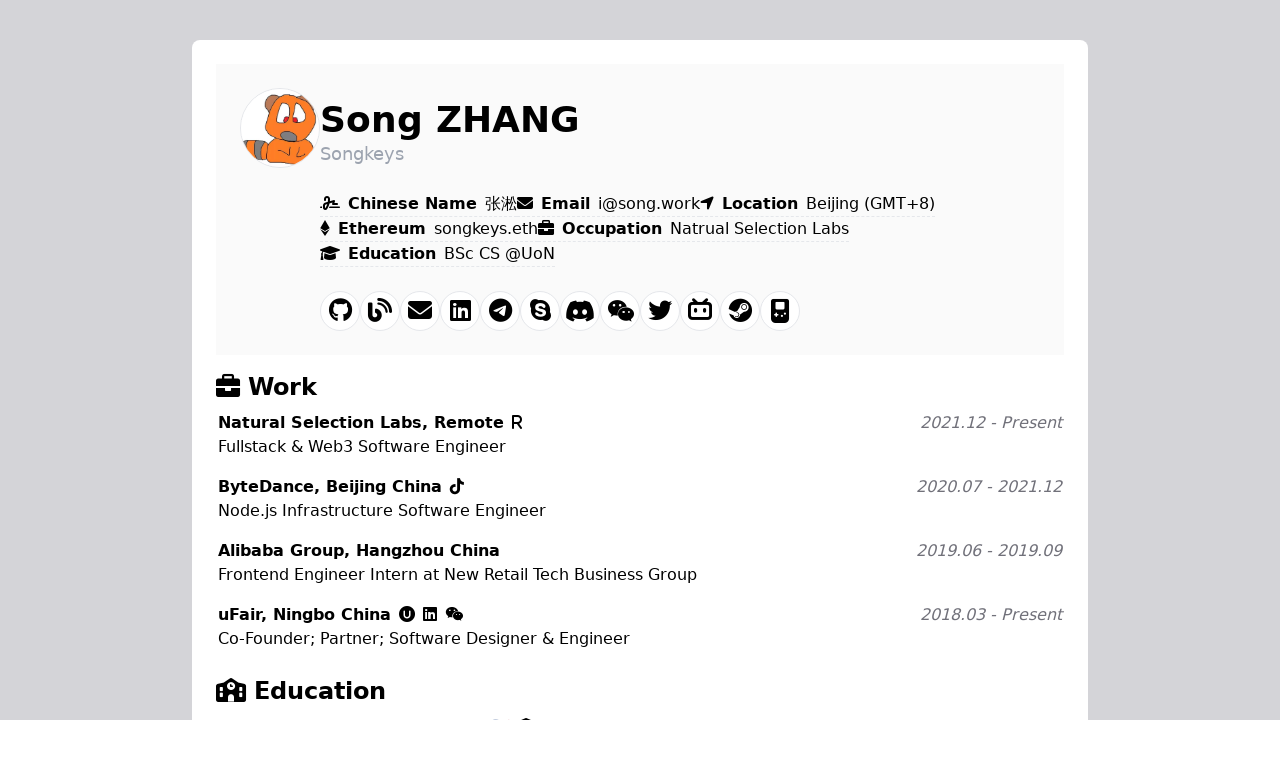

--- FILE ---
content_type: text/html; charset=utf-8
request_url: https://song.work/
body_size: 6885
content:
<!DOCTYPE html><html lang="en"><head><meta charSet="utf-8"/><link rel="stylesheet" type="text/css" href="./webfonts/fontawesome.css" data-precedence="default"/><link rel="stylesheet" href="/_next/static/css/884b5ea9f474d9d3.css" data-precedence="next.js"/><title>Song ZHANG (Songkeys) - About Me</title><meta name="viewport" content="width=device-width, initial-scale=1"/><meta name="description" content="I&#x27;m Songkeys. This is my profile."/><link rel="icon" href="/favicon.ico"/><meta name="viewport" content="width=device-width, initial-scale=1"/><script src="/_next/static/chunks/polyfills-c67a75d1b6f99dc8.js" nomodule=""></script></head><body><div class="min-h-screen py-10 bg-zinc-300 text-black dark:bg-zinc-800 dark:text-white"><div class="container mx-auto bg-white dark:bg-black py-6 px-3 sm:px-6 max-w-4xl rounded-lg"><div class="bg-zinc-50 dark:bg-zinc-900 sm:p-6 p-3"><div class="flex flex-col sm:flex-row gap-x-4"><div class="hover:scale-90 flex-shrink-0 w-20 h-20 rounded-full overflow-hidden border-grey-200 border self-center sm:self-start"><img src="./avatar.webp" alt="Avatar of Me"/></div><div class="flex-auto sm:p-none pt-3"><div class="text-4xl font-bold text-center sm:text-left">Song ZHANG</div><div class="text-lg font-medium text-gray-400 text-center sm:text-left" title="I go by songkeys on the Internet">Songkeys</div><div class="h-6"></div><div class="flex flex-row flex-wrap align-middle gap-x-4"><div class="border-b border-dashed hover:border-black"><i class="fa-solid fa-signature"></i><span class="ml-2 font-bold">Chinese Name</span><span class="ml-2"><a class="hover:text-yellow-600" target="_self" rel="noopener noreferrer" href="name">张淞</a></span></div><div class="border-b border-dashed hover:border-black"><i class="fa-solid fa-envelope"></i><span class="ml-2 font-bold">Email</span><span class="ml-2"><a class="hover:text-yellow-600" target="_self" rel="noopener noreferrer" href="/cdn-cgi/l/email-protection#c9a089baa6a7aee7bea6bba2"><span class="__cf_email__" data-cfemail="2a436a5945444d045d455841">[email&#160;protected]</span></a></span></div><div class="border-b border-dashed hover:border-black"><i class="fas fa-location-arrow"></i><span class="ml-2 font-bold">Location</span><span class="ml-2"><a class="hover:text-yellow-600" target="_blank" rel="noopener noreferrer" href="https://time.is/Beijing">Beijing (GMT+8)</a></span></div><div class="border-b border-dashed hover:border-black"><i class="fa-brands fa-ethereum"></i><span class="ml-2 font-bold">Ethereum</span><span class="ml-2"><a class="hover:text-yellow-600" target="_blank" rel="noopener noreferrer" href="https://rss3.io/result?search=songkeys.eth">songkeys.eth</a></span></div><div class="border-b border-dashed hover:border-black"><i class="fa-solid fa-briefcase"></i><span class="ml-2 font-bold">Occupation</span><span class="ml-2"><a class="hover:text-yellow-600" target="_blank" rel="noopener noreferrer" href="https://github.com/NaturalSelectionLabs">Natrual Selection Labs</a></span></div><div class="border-b border-dashed hover:border-black"><i class="fa-solid fa-graduation-cap"></i><span class="ml-2 font-bold">Education</span><span class="ml-2"><a class="hover:text-yellow-600" target="_blank" rel="noopener noreferrer" href="https://www.nottingham.ac.uk/">BSc CS @UoN</a></span></div></div><div class="h-6"></div><div class="flex flex-row flex-wrap gap-x-1 gap-y-1"><div class="relative group cursor-pointer border w-10 h-10 flex items-center justify-center rounded-full bg-white dark:bg-black px-2 py-1 text-2xl hover:text-yellow-600 hover:scale-105 focus:scale-95" title="Github"><a target="_blank" rel="noopener noreferrer" href="https://github.com/Songkeys" title="Github"><i class="fa-brands fa-github"></i></a></div><div class="relative group cursor-pointer border w-10 h-10 flex items-center justify-center rounded-full bg-white dark:bg-black px-2 py-1 text-2xl hover:text-yellow-600 hover:scale-105 focus:scale-95" title="Blog"><a target="_blank" rel="noopener noreferrer" href="https://song.xlog.app" title="Blog"><i class="fa-solid fa-blog"></i></a></div><div class="relative group cursor-pointer border w-10 h-10 flex items-center justify-center rounded-full bg-white dark:bg-black px-2 py-1 text-2xl hover:text-yellow-600 hover:scale-105 focus:scale-95" title="Email"><a target="_self" rel="noopener noreferrer" href="/cdn-cgi/l/email-protection#d0b990a3bfbeb7fea7bfa2bb" title="Email"><i class="fa-solid fa-envelope"></i></a></div><div class="relative group cursor-pointer border w-10 h-10 flex items-center justify-center rounded-full bg-white dark:bg-black px-2 py-1 text-2xl hover:text-yellow-600 hover:scale-105 focus:scale-95" title="LinkedIn"><a target="_blank" rel="noopener noreferrer" href="https://www.linkedin.com/in/songkeys/" title="LinkedIn"><i class="fa-brands fa-linkedin"></i></a></div><div class="relative group cursor-pointer border w-10 h-10 flex items-center justify-center rounded-full bg-white dark:bg-black px-2 py-1 text-2xl hover:text-yellow-600 hover:scale-105 focus:scale-95" title="Telegram"><a target="_blank" rel="noopener noreferrer" href="https://t.me/songkeys" title="Telegram"><i class="fa-brands fa-telegram"></i></a></div><div class="relative group cursor-pointer border w-10 h-10 flex items-center justify-center rounded-full bg-white dark:bg-black px-2 py-1 text-2xl hover:text-yellow-600 hover:scale-105 focus:scale-95" title="Skype"><a target="_self" rel="noopener noreferrer" href="skype:songkeys?call|chat" title="Skype"><i class="fa-brands fa-skype"></i></a></div><div class="relative group cursor-pointer border w-10 h-10 flex items-center justify-center rounded-full bg-white dark:bg-black px-2 py-1 text-2xl hover:text-yellow-600 hover:scale-105 focus:scale-95" title="Discord"><span class="absolute rounded-md top-[-30px] text-sm left-50% px-1 py-1 hidden group-hover:block bg-black text-white group-active:text-yellow-400">Songkeys#7387</span><i class="fa-brands fa-discord"></i></div><div class="relative group cursor-pointer border w-10 h-10 flex items-center justify-center rounded-full bg-white dark:bg-black px-2 py-1 text-2xl hover:text-yellow-600 hover:scale-105 focus:scale-95" title="WeChat"><span class="absolute rounded-md top-[-30px] text-sm left-50% px-1 py-1 hidden group-hover:block bg-black text-white group-active:text-yellow-400">Songkeys</span><i class="fa-brands fa-weixin"></i></div><div class="relative group cursor-pointer border w-10 h-10 flex items-center justify-center rounded-full bg-white dark:bg-black px-2 py-1 text-2xl hover:text-yellow-600 hover:scale-105 focus:scale-95" title="Twitter"><a target="_blank" rel="noopener noreferrer" href="https://twitter.com/songkeys" title="Twitter"><i class="fa-brands fa-twitter"></i></a></div><div class="relative group cursor-pointer border w-10 h-10 flex items-center justify-center rounded-full bg-white dark:bg-black px-2 py-1 text-2xl hover:text-yellow-600 hover:scale-105 focus:scale-95" title="Bilibili"><a target="_blank" rel="noopener noreferrer" href="https://space.bilibili.com/428870" title="Bilibili"><i class="fa-brands fa-bilibili"></i></a></div><div class="relative group cursor-pointer border w-10 h-10 flex items-center justify-center rounded-full bg-white dark:bg-black px-2 py-1 text-2xl hover:text-yellow-600 hover:scale-105 focus:scale-95" title="Steam"><a target="_blank" rel="noopener noreferrer" href="https://steamcommunity.com/profiles/76561198315286583" title="Steam"><i class="fa-brands fa-steam"></i></a></div><div class="relative group cursor-pointer border w-10 h-10 flex items-center justify-center rounded-full bg-white dark:bg-black px-2 py-1 text-2xl hover:text-yellow-600 hover:scale-105 focus:scale-95" title="Nintendo Switch"><span class="absolute rounded-md top-[-30px] text-sm left-50% px-1 py-1 hidden group-hover:block bg-black text-white group-active:text-yellow-400">SW‑3619‑9971‑6487</span><i class="fa-solid fa-game-console-handheld"></i></div></div></div></div></div><div class="mt-4"><h2 class="text-2xl font-bold"><i class="fa-solid fa-briefcase"></i><span class="ml-2">Work</span></h2><div class="py-2 px-0.5 hover:bg-zinc-100 dark:hover:bg-zinc-900"><h3 class="flex flex-col sm:flex-row justify-between sm:items-center"><span class="font-semibold">Natural Selection Labs, Remote<a class="ml-2" target="_blank" rel="noopener noreferrer" href="https://github.com/NaturalSelectionLabs"><i class="fa-solid fa-r hover:text-yellow-600"></i></a></span><span class="italic text-zinc-500">2021.12 - Present</span></h3><p>Fullstack &amp; Web3 Software Engineer</p></div><div class="py-2 px-0.5 hover:bg-zinc-100 dark:hover:bg-zinc-900"><h3 class="flex flex-col sm:flex-row justify-between sm:items-center"><span class="font-semibold">ByteDance, Beijing China<a class="ml-2" target="_blank" rel="noopener noreferrer" href="https://webinfra.org/"><i class="fa-brands fa-tiktok hover:text-yellow-600"></i></a></span><span class="italic text-zinc-500">2020.07 - 2021.12</span></h3><p>Node.js Infrastructure Software Engineer</p></div><div class="py-2 px-0.5 hover:bg-zinc-100 dark:hover:bg-zinc-900"><h3 class="flex flex-col sm:flex-row justify-between sm:items-center"><span class="font-semibold">Alibaba Group, Hangzhou China<span class="ml-2"></span></span><span class="italic text-zinc-500">2019.06 - 2019.09</span></h3><p>Frontend Engineer Intern at New Retail Tech Business Group</p></div><div class="py-2 px-0.5 hover:bg-zinc-100 dark:hover:bg-zinc-900"><h3 class="flex flex-col sm:flex-row justify-between sm:items-center"><span class="font-semibold">uFair, Ningbo China<a class="ml-2" target="_blank" rel="noopener noreferrer" href="https://ufair.net.cn/"><i class="fa-solid fa-circle-u hover:text-yellow-600"></i></a><a class="ml-2" target="_blank" rel="noopener noreferrer" href="https://www.linkedin.com/company/ufair/"><i class="fa-brands fa-linkedin hover:text-yellow-600"></i></a><a class="ml-2" target="_blank" rel="noopener noreferrer" href="https://mp.weixin.qq.com/mp/homepage?__biz=MzU4NzUyOTY1NQ==&amp;hid=3&amp;sn=a0c2e00f26f29ef1b71adcc52ffd5be1&amp;scene=18&amp;devicetype=android-30&amp;version=28000f3d&amp;lang=zh_TW&amp;nettype=WIFI&amp;ascene=7&amp;session_us=gh_14dfd4b00dcf&amp;pass_ticket=Vc7ycn4J8f7Be%2BoxrIHCkbsJxuuzOvHBJPtkXfonYGkRGsD5xmodY%2BdIVYpdvO%2Fb&amp;wx_header=1"><i class="fa-brands fa-weixin hover:text-yellow-600"></i></a></span><span class="italic text-zinc-500">2018.03 - Present</span></h3><p>Co-Founder; Partner; Software Designer &amp; Engineer</p></div></div><div class="mt-4"><h2 class="text-2xl font-bold"><i class="fa-solid fa-school"></i><span class="ml-2">Education</span></h2><div class="py-2 px-0.5 hover:bg-zinc-100 dark:hover:bg-zinc-900"><h3 class="flex flex-col sm:flex-row justify-between sm:items-center"><span class="font-semibold">The University of Nottingham 🇬🇧<a class="ml-2" target="_blank" rel="noopener noreferrer" href="https://www.nottingham.ac.uk/"><i class="fa-solid fa-bank hover:text-yellow-600"></i></a></span><span class="italic text-zinc-500">2018 - 2020</span></h3><p>BSc (Hons) Computer Science with Artificial Intelligence [First Class]</p></div><div class="py-2 px-0.5 hover:bg-zinc-100 dark:hover:bg-zinc-900"><h3 class="flex flex-col sm:flex-row justify-between sm:items-center"><span class="font-semibold">The University of Nottingham (Ningbo China) 🇨🇳<a class="ml-2" target="_blank" rel="noopener noreferrer" href="https://www.nottingham.edu.cn/"><i class="fa-solid fa-bank hover:text-yellow-600"></i></a></span><span class="italic text-zinc-500">2016 - 2018</span></h3><p>BSc (Hons) Computer Science with Artificial Intelligence [First Class]</p></div></div><div class="mt-4"><h2 class="text-2xl font-bold"><i class="fa-solid fa-vial"></i><span class="ml-2">Projects</span></h2><div class="grid grid-cols-1 sm:grid-cols-2 md:grid-cols-3 gap-4 py-2"><div class="relative h-52 rounded-md bg-gray-500 overflow-hidden shadow-sm hover:-translate-y-0.5 hover:shadow-xl"><a target="_self" rel="noopener noreferrer" href="./images/ucourse-wxcode.webp"><img class="w-full h-full object-cover" src="./images/ucourse-cover.webp" alt="uCourse"/><div class="absolute bottom-0 py-1 px-2 w-full backdrop-blur-2xl" style="background:rgba(0,0,0,0.6)"><p class="text-base font-bold text-gray-100">uCourse</p><p class="text-xs text-gray-100">An online community for the UNNC campus, with<!-- --> <object class="inline"><a class="border-dashed border-b border-gray-400 hover:border-white" target="_blank" rel="noopener noreferrer" href="https://mp.weixin.qq.com/s?__biz=MzU4NzUyOTY1NQ==&amp;mid=2247483846&amp;idx=3&amp;sn=b83c2a3823bc7ef639bc20b98d46eba2&amp;scene=19&amp;ascene=7&amp;devicetype=android-30&amp;version=28000f3d&amp;nettype=WIFI&amp;abtest_cookie=AAACAA%3D%3D&amp;lang=zh_TW&amp;exportkey=AWkX794rD1FiZRRguemnapg%3D&amp;pass_ticket=Vc7ycn4J8f7Be%2BoxrIHCkbsJxuuzOvHBJPtkXfonYGkRGsD5xmodY%2BdIVYpdvO%2Fb&amp;wx_header=1">course evaluation</a> </object>and<!-- --> <object class="inline"><a class="border-dashed border-b border-gray-400 hover:border-white" target="_blank" rel="noopener noreferrer" href="https://mp.weixin.qq.com/s?__biz=MzU4NzUyOTY1NQ==&amp;mid=2247483959&amp;idx=1&amp;sn=62222a212c1e3cb5180fee2588ceec01&amp;chksm=fdebeeefca9c67f91db1578f1f5315008f5b1cc3636d7fbd336be8208ec77345db5b28b9eff1&amp;sessionid=0&amp;scene=126&amp;clicktime=1635414137&amp;enterid=1635414137&amp;ascene=3&amp;devicetype=android-30&amp;version=28000f3d&amp;nettype=WIFI&amp;abtest_cookie=AAACAA%3D%3D&amp;lang=zh_TW&amp;exportkey=AZ5q2uUdUx3ZA4q2nVjjbGY%3D&amp;pass_ticket=Vc7ycn4J8f7Be%2BoxrIHCkbsJxuuzOvHBJPtkXfonYGkRGsD5xmodY%2BdIVYpdvO%2Fb&amp;wx_header=1">timetable</a> </object>management.</p></div></a></div><div class="relative h-52 rounded-md bg-gray-500 overflow-hidden shadow-sm hover:-translate-y-0.5 hover:shadow-xl"><a target="_self" rel="noopener noreferrer" href="./images/unncmap-wxcode.webp"><img class="w-full h-full object-cover" src="./images/unncmap-cover.webp" alt="UNNCMap"/><div class="absolute bottom-0 py-1 px-2 w-full backdrop-blur-2xl" style="background:rgba(0,0,0,0.6)"><p class="text-base font-bold text-gray-100">UNNCMap</p><p class="text-xs text-gray-100">A real-time interactive UNNC map aimed at helping freshmen adapt to the university, with a<!-- --> <object class="inline"><a class="border-dashed border-b border-gray-400 hover:border-white" target="_blank" rel="noopener noreferrer" href="https://mp.weixin.qq.com/s?__biz=MzU4NzUyOTY1NQ==&amp;mid=2247485397&amp;idx=1&amp;sn=a13421fbca3526f4cde3b0abbcdfdf2d&amp;chksm=fdebeb0dca9c621b3287964e902707326eaf20e6c4f815ce95eafe2e06624cad7d601696fb44&amp;scene=0&amp;subscene=10000&amp;clicktime=1635412792&amp;enterid=1635412792&amp;ascene=7&amp;devicetype=android-30&amp;version=28000f3d&amp;nettype=WIFI&amp;abtest_cookie=AAACAA%3D%3D&amp;lang=zh_TW&amp;exportkey=AWBJWthukC8USio%2Be2ay9ow%3D&amp;pass_ticket=Vc7ycn4J8f7Be%2BoxrIHCkbsJxuuzOvHBJPtkXfonYGkRGsD5xmodY%2BdIVYpdvO%2Fb&amp;wx_header=1">treasure hunt game</a> </object>inside.</p></div></a></div><div class="relative h-52 rounded-md bg-gray-500 overflow-hidden shadow-sm hover:-translate-y-0.5 hover:shadow-xl"><a target="_blank" rel="noopener noreferrer" href="https://t.song.work/"><img class="w-full h-full object-cover" src="./images/translateer-cover.webp" alt="Translateer"/><div class="absolute bottom-0 py-1 px-2 w-full backdrop-blur-2xl" style="background:rgba(0,0,0,0.6)"><p class="text-base font-bold text-gray-100">Translateer</p><p class="text-xs text-gray-100">An unlimited free-to-use Google Translate API using Puppeteer.</p></div></a></div><div class="relative h-52 rounded-md bg-gray-500 overflow-hidden shadow-sm hover:-translate-y-0.5 hover:shadow-xl"><a target="_blank" rel="noopener noreferrer" href="https://github.com/Songkeys/pacman"><img class="w-full h-full object-cover" src="./images/pacman-cover.webp" alt="Pacman in JavaFX"/><div class="absolute bottom-0 py-1 px-2 w-full backdrop-blur-2xl" style="background:rgba(0,0,0,0.6)"><p class="text-base font-bold text-gray-100">Pacman in JavaFX</p><p class="text-xs text-gray-100">A Pᗣᗧ•••MᗣN game written in Java/JavaFX with over-commented JavaDoc.</p></div></a></div><div class="relative h-52 rounded-md bg-gray-500 overflow-hidden shadow-sm hover:-translate-y-0.5 hover:shadow-xl"><a target="_blank" rel="noopener noreferrer" href="https://github.com/Songkeys/ChickComesHome"><img class="w-full h-full object-cover" src="./images/chickcomeshome-cover.webp" alt="ChickComesHome in CPP"/><div class="absolute bottom-0 py-1 px-2 w-full backdrop-blur-2xl" style="background:rgba(0,0,0,0.6)"><p class="text-base font-bold text-gray-100">ChickComesHome in CPP</p><p class="text-xs text-gray-100">A stupid simple game written in cpp - Help chickens come home.</p></div></a></div><div class="relative h-52 rounded-md bg-gray-500 overflow-hidden shadow-sm hover:-translate-y-0.5 hover:shadow-xl"><a target="_blank" rel="noopener noreferrer" href="https://github.com/uFair-Tech/uCourse-crawler"><img class="w-full h-full object-cover" src="./images/ucoursecrawler-cover.webp" alt="uCourse-crawler"/><div class="absolute bottom-0 py-1 px-2 w-full backdrop-blur-2xl" style="background:rgba(0,0,0,0.6)"><p class="text-base font-bold text-gray-100">uCourse-crawler</p><p class="text-xs text-gray-100">Scrape the courses info from the University of Nottingham&#x27;s website.</p></div></a></div><div class="relative h-52 rounded-md bg-gray-500 overflow-hidden shadow-sm hover:-translate-y-0.5 hover:shadow-xl"><a target="_blank" rel="noopener noreferrer" href="https://github.com/Songkeys/swc-register"><img class="w-full h-full object-cover" src="https://raw.githubusercontent.com/swc-project/logo/master/swc.png" alt="swc-register"/><div class="absolute bottom-0 py-1 px-2 w-full backdrop-blur-2xl" style="background:rgba(0,0,0,0.6)"><p class="text-base font-bold text-gray-100">swc-register</p><p class="text-xs text-gray-100">Transpile JSX, TypeScript and esnext features on the fly with swc, with tsconfig respected.</p></div></a></div></div></div><div class="mt-4"><h2 class="text-2xl font-bold"><i class="fa-solid fa-cube"></i><span class="ml-2">Me in 3D</span></h2><div class="h-[500px]"><!--$--><div style="width:100%;height:100%"><canvas style="display:none"></canvas></div><!--/$--></div></div></div><footer class="flex items-center justify-center w-full h-24"><p class="flex items-center justify-center text-gray-500 text-xs">Special thanks to<a class="hover:text-pink-600 ml-1" target="_blank" rel="noopener noreferrer" href="https://sevi.one/">Sev</a>. Last updated in 2022.12.</p></footer></div><script data-cfasync="false" src="/cdn-cgi/scripts/5c5dd728/cloudflare-static/email-decode.min.js"></script><script src="/_next/static/chunks/webpack-f713709f1b3eef93.js" async=""></script><script src="/_next/static/chunks/455-e56fbee45811006c.js" async=""></script><script src="/_next/static/chunks/main-app-3d45cfaa3a96e145.js" async=""></script><script defer src="https://static.cloudflareinsights.com/beacon.min.js/vcd15cbe7772f49c399c6a5babf22c1241717689176015" integrity="sha512-ZpsOmlRQV6y907TI0dKBHq9Md29nnaEIPlkf84rnaERnq6zvWvPUqr2ft8M1aS28oN72PdrCzSjY4U6VaAw1EQ==" data-cf-beacon='{"version":"2024.11.0","token":"0c240c389cfb407db7bc0c0e81e4174b","r":1,"server_timing":{"name":{"cfCacheStatus":true,"cfEdge":true,"cfExtPri":true,"cfL4":true,"cfOrigin":true,"cfSpeedBrain":true},"location_startswith":null}}' crossorigin="anonymous"></script>
</body></html><script>(self.__next_f=self.__next_f||[]).push([0])</script><script>self.__next_f.push([1,"0:\"$L1\"\n"])</script><script>self.__next_f.push([1,"2:I{\"id\":\"611\",\"chunks\":[\"272:webpack-f713709f1b3eef93\",\"455:455-e56fbee45811006c\"],\"name\":\"\",\"async\":false}\n4:I{\"id\":\"8331\",\"chunks\":[\"272:webpack-f713709f1b3eef93\",\"455:455-e56fbee45811006c\"],\"name\":\"\",\"async\":false}\n5:I{\"id\":\"8892\",\"chunks\":[\"272:webpack-f713709f1b3eef93\",\"455:455-e56fbee45811006c\"],\"name\":\"\",\"async\":false}\n6:I{\"id\":\"8880\",\"chunks\":[\"272:webpack-f713709f1b3eef93\",\"455:455-e56fbee45811006c\"],\"name\":\"\",\"async\":false}\n7:I{\"id\":\"9203\",\"chunks\":[\"931:app/page-40bf2c2a37c626b7\"],\"name\":\"\",\"asy"])</script><script>self.__next_f.push([1,"nc\":false}\n"])</script><script>self.__next_f.push([1,"1:[\"$\",\"$L2\",null,{\"assetPrefix\":\"\",\"initialCanonicalUrl\":\"/\",\"initialTree\":[\"\",{\"children\":[\"\",{}]},null,null,true],\"initialHead\":[\"$L3\",[[\"$\",\"title\",null,{\"children\":\"Song ZHANG (Songkeys) - About Me\"}],[\"$\",\"meta\",null,{\"name\":\"viewport\",\"content\":\"width=device-width, initial-scale=1\"}],[\"$\",\"meta\",null,{\"name\":\"description\",\"content\":\"I'm Songkeys. This is my profile.\"}],[\"$\",\"link\",null,{\"rel\":\"icon\",\"href\":\"/favicon.ico\"}],[\"$\",\"link\",null,{\"rel\":\"stylesheet\",\"type\":\"text/css\",\"href\":\"./webfonts/fontawesome.css\",\"precedence\":\"default\"}]]],\"globalErrorComponent\":\"$4\",\"children\":[[\"$\",\"html\",null,{\"lang\":\"en\",\"children\":[\"$\",\"body\",null,{\"children\":[\"$\",\"div\",null,{\"className\":\"min-h-screen py-10 bg-zinc-300 text-black dark:bg-zinc-800 dark:text-white\",\"children\":[[\"$\",\"div\",null,{\"className\":\"container mx-auto bg-white dark:bg-black py-6 px-3 sm:px-6 max-w-4xl rounded-lg\",\"children\":[\"$\",\"$L5\",null,{\"parallelRouterKey\":\"children\",\"segmentPath\":[\"children\"],\"hasLoading\":false,\"template\":[\"$\",\"$L6\",null,{}],\"notFound\":[[\"$\",\"title\",null,{\"children\":\"404: This page could not be found.\"}],[\"$\",\"div\",null,{\"style\":{\"fontFamily\":\"system-ui,\\\"Segoe UI\\\",Roboto,Helvetica,Arial,sans-serif,\\\"Apple Color Emoji\\\",\\\"Segoe UI Emoji\\\"\",\"height\":\"100vh\",\"textAlign\":\"center\",\"display\":\"flex\",\"flexDirection\":\"column\",\"alignItems\":\"center\",\"justifyContent\":\"center\"},\"children\":[\"$\",\"div\",null,{\"children\":[[\"$\",\"style\",null,{\"dangerouslySetInnerHTML\":{\"__html\":\"body{color:#000;background:#fff;margin:0}.next-error-h1{border-right:1px solid rgba(0,0,0,.3)}@media (prefers-color-scheme:dark){body{color:#fff;background:#000}.next-error-h1{border-right:1px solid rgba(255,255,255,.3)}}\"}}],[\"$\",\"h1\",null,{\"className\":\"next-error-h1\",\"style\":{\"display\":\"inline-block\",\"margin\":\"0 20px 0 0\",\"padding\":\"0 23px 0 0\",\"fontSize\":24,\"fontWeight\":500,\"verticalAlign\":\"top\",\"lineHeight\":\"49px\"},\"children\":\"404\"}],[\"$\",\"div\",null,{\"style\":{\"display\":\"inline-block\"},\"children\":[\"$\",\"h2\",null,{\"style\":{\"fontSize\":14,\"fontWeight\":400,\"lineHeight\":\"49px\",\"margin\":0},\"children\":\"This page could not be found.\"}]}]]}]}]],\"childProp\":{\"current\":[[[\"$\",\"div\",null,{\"className\":\"bg-zinc-50 dark:bg-zinc-900 sm:p-6 p-3\",\"children\":[\"$\",\"div\",null,{\"className\":\"flex flex-col sm:flex-row gap-x-4\",\"children\":[[\"$\",\"div\",null,{\"className\":\"hover:scale-90 flex-shrink-0 w-20 h-20 rounded-full overflow-hidden border-grey-200 border self-center sm:self-start\",\"children\":[\"$\",\"img\",null,{\"src\":\"./avatar.webp\",\"alt\":\"Avatar of Me\"}]}],[\"$\",\"div\",null,{\"className\":\"flex-auto sm:p-none pt-3\",\"children\":[[\"$\",\"div\",null,{\"className\":\"text-4xl font-bold text-center sm:text-left\",\"children\":\"Song ZHANG\"}],[\"$\",\"div\",null,{\"className\":\"text-lg font-medium text-gray-400 text-center sm:text-left\",\"title\":\"I go by songkeys on the Internet\",\"children\":\"Songkeys\"}],[\"$\",\"div\",null,{\"className\":\"h-6\"}],[\"$\",\"div\",null,{\"className\":\"flex flex-row flex-wrap align-middle gap-x-4\",\"children\":[[\"$\",\"div\",null,{\"className\":\"border-b border-dashed hover:border-black\",\"children\":[[\"$\",\"i\",null,{\"className\":\"fa-solid fa-signature\"}],[\"$\",\"span\",null,{\"className\":\"ml-2 font-bold\",\"children\":\"Chinese Name\"}],[\"$\",\"span\",null,{\"className\":\"ml-2\",\"children\":[\"$\",\"a\",null,{\"className\":\"hover:text-yellow-600\",\"target\":\"_self\",\"rel\":\"noopener noreferrer\",\"href\":\"name\",\"children\":\"张淞\"}]}]]}],[\"$\",\"div\",null,{\"className\":\"border-b border-dashed hover:border-black\",\"children\":[[\"$\",\"i\",null,{\"className\":\"fa-solid fa-envelope\"}],[\"$\",\"span\",null,{\"className\":\"ml-2 font-bold\",\"children\":\"Email\"}],[\"$\",\"span\",null,{\"className\":\"ml-2\",\"children\":[\"$\",\"a\",null,{\"className\":\"hover:text-yellow-600\",\"target\":\"_self\",\"rel\":\"noopener noreferrer\",\"href\":\"mailto:i@song.work\",\"children\":\"i@song.work\"}]}]]}],[\"$\",\"div\",null,{\"className\":\"border-b border-dashed hover:border-black\",\"children\":[[\"$\",\"i\",null,{\"className\":\"fas fa-location-arrow\"}],[\"$\",\"span\",null,{\"className\":\"ml-2 font-bold\",\"children\":\"Location\"}],[\"$\",\"span\",null,{\"className\":\"ml-2\",\"children\":[\"$\",\"a\",null,{\"className\":\"hover:text-yellow-600\",\"target\":\"_blank\",\"rel\":\"noopener noreferrer\",\"href\":\"https://time.is/Beijing\",\"children\":\"Beijing (GMT+8)\"}]}]]}],[\"$\",\"div\",null,{\"className\":\"border-b border-dashed hover:border-black\",\"children\":[[\"$\",\"i\",null,{\"className\":\"fa-brands fa-ethereum\"}],[\"$\",\"span\",null,{\"className\":\"ml-2 font-bold\",\"children\":\"Ethereum\"}],[\"$\",\"span\",null,{\"className\":\"ml-2\",\"children\":[\"$\",\"a\",null,{\"className\":\"hover:text-yellow-600\",\"target\":\"_blank\",\"rel\":\"noopener noreferrer\",\"href\":\"https://rss3.io/result?search=songkeys.eth\",\"children\":\"songkeys.eth\"}]}]]}],[\"$\",\"div\",null,{\"className\":\"border-b border-dashed hover:border-black\",\"children\":[[\"$\",\"i\",null,{\"className\":\"fa-solid fa-briefcase\"}],[\"$\",\"span\",null,{\"className\":\"ml-2 font-bold\",\"children\":\"Occupation\"}],[\"$\",\"span\",null,{\"className\":\"ml-2\",\"children\":[\"$\",\"a\",null,{\"className\":\"hover:text-yellow-600\",\"target\":\"_blank\",\"rel\":\"noopener noreferrer\",\"href\":\"https://github.com/NaturalSelectionLabs\",\"children\":\"Natrual Selection Labs\"}]}]]}],[\"$\",\"div\",null,{\"className\":\"border-b border-dashed hover:border-black\",\"children\":[[\"$\",\"i\",null,{\"className\":\"fa-solid fa-graduation-cap\"}],[\"$\",\"span\",null,{\"className\":\"ml-2 font-bold\",\"children\":\"Education\"}],[\"$\",\"span\",null,{\"className\":\"ml-2\",\"children\":[\"$\",\"a\",null,{\"className\":\"hover:text-yellow-600\",\"target\":\"_blank\",\"rel\":\"noopener noreferrer\",\"href\":\"https://www.nottingham.ac.uk/\",\"children\":\"BSc CS @UoN\"}]}]]}]]}],[\"$\",\"div\",null,{\"className\":\"h-6\"}],[\"$\",\"div\",null,{\"className\":\"flex flex-row flex-wrap gap-x-1 gap-y-1\",\"children\":[[\"$\",\"div\",null,{\"className\":\"relative group cursor-pointer border w-10 h-10 flex items-center justify-center rounded-full bg-white dark:bg-black px-2 py-1 text-2xl hover:text-yellow-600 hover:scale-105 focus:scale-95\",\"title\":\"Github\",\"children\":[[\"$\",\"a\",null,{\"target\":\"_blank\",\"rel\":\"noopener noreferrer\",\"href\":\"https://github.com/Songkeys\",\"title\":\"Github\",\"children\":[\"$\",\"i\",null,{\"className\":\"fa-brands fa-github\"}]}],null]}],[\"$\",\"div\",null,{\"className\":\"relative group cursor-pointer border w-10 h-10 flex items-center justify-center rounded-full bg-white dark:bg-black px-2 py-1 text-2xl hover:text-yellow-600 hover:scale-105 focus:scale-95\",\"title\":\"Blog\",\"children\":[[\"$\",\"a\",null,{\"target\":\"_blank\",\"rel\":\"noopener noreferrer\",\"href\":\"https://song.xlog.app\",\"title\":\"Blog\",\"children\":[\"$\",\"i\",null,{\"className\":\"fa-solid fa-blog\"}]}],null]}],[\"$\",\"div\",null,{\"className\":\"relative group cursor-pointer border w-10 h-10 flex items-center justify-center rounded-full bg-white dark:bg-black px-2 py-1 text-2xl hover:text-yellow-600 hover:scale-105 focus:scale-95\",\"title\":\"Email\",\"children\":[[\"$\",\"a\",null,{\"target\":\"_self\",\"rel\":\"noopener noreferrer\",\"href\":\"mailto:i@song.work\",\"title\":\"Email\",\"children\":[\"$\",\"i\",null,{\"className\":\"fa-solid fa-envelope\"}]}],null]}],[\"$\",\"div\",null,{\"className\":\"relative group cursor-pointer border w-10 h-10 flex items-center justify-center rounded-full bg-white dark:bg-black px-2 py-1 text-2xl hover:text-yellow-600 hover:scale-105 focus:scale-95\",\"title\":\"LinkedIn\",\"children\":[[\"$\",\"a\",null,{\"target\":\"_blank\",\"rel\":\"noopener noreferrer\",\"href\":\"https://www.linkedin.com/in/songkeys/\",\"title\":\"LinkedIn\",\"children\":[\"$\",\"i\",null,{\"className\":\"fa-brands fa-linkedin\"}]}],null]}],[\"$\",\"div\",null,{\"className\":\"relative group cursor-pointer border w-10 h-10 flex items-center justify-center rounded-full bg-white dark:bg-black px-2 py-1 text-2xl hover:text-yellow-600 hover:scale-105 focus:scale-95\",\"title\":\"Telegram\",\"children\":[[\"$\",\"a\",null,{\"target\":\"_blank\",\"rel\":\"noopener noreferrer\",\"href\":\"https://t.me/songkeys\",\"title\":\"Telegram\",\"children\":[\"$\",\"i\",null,{\"className\":\"fa-brands fa-telegram\"}]}],null]}],[\"$\",\"div\",null,{\"className\":\"relative group cursor-pointer border w-10 h-10 flex items-center justify-center rounded-full bg-white dark:bg-black px-2 py-1 text-2xl hover:text-yellow-600 hover:scale-105 focus:scale-95\",\"title\":\"Skype\",\"children\":[[\"$\",\"a\",null,{\"target\":\"_self\",\"rel\":\"noopener noreferrer\",\"href\":\"skype:songkeys?call|chat\",\"title\":\"Skype\",\"children\":[\"$\",\"i\",null,{\"className\":\"fa-brands fa-skype\"}]}],null]}],[\"$\",\"div\",null,{\"className\":\"relative group cursor-pointer border w-10 h-10 flex items-center justify-center rounded-full bg-white dark:bg-black px-2 py-1 text-2xl hover:text-yellow-600 hover:scale-105 focus:scale-95\",\"title\":\"Discord\",\"children\":[null,[[\"$\",\"span\",null,{\"className\":\"absolute rounded-md top-[-30px] text-sm left-50% px-1 py-1 hidden group-hover:block bg-black text-white group-active:text-yellow-400\",\"children\":\"Songkeys#7387\"}],[\"$\",\"i\",null,{\"className\":\"fa-brands fa-discord\"}]]]}],[\"$\",\"div\",null,{\"className\":\"relative group cursor-pointer border w-10 h-10 flex items-center justify-center rounded-full bg-white dark:bg-black px-2 py-1 text-2xl hover:text-yellow-600 hover:scale-105 focus:scale-95\",\"title\":\"WeChat\",\"children\":[null,[[\"$\",\"span\",null,{\"className\":\"absolute rounded-md top-[-30px] text-sm left-50% px-1 py-1 hidden group-hover:block bg-black text-white group-active:text-yellow-400\",\"children\":\"Songkeys\"}],[\"$\",\"i\",null,{\"className\":\"fa-brands fa-weixin\"}]]]}],[\"$\",\"div\",null,{\"className\":\"relative group cursor-pointer border w-10 h-10 flex items-center justify-center rounded-full bg-white dark:bg-black px-2 py-1 text-2xl hover:text-yellow-600 hover:scale-105 focus:scale-95\",\"title\":\"Twitter\",\"children\":[[\"$\",\"a\",null,{\"target\":\"_blank\",\"rel\":\"noopener noreferrer\",\"href\":\"https://twitter.com/songkeys\",\"title\":\"Twitter\",\"children\":[\"$\",\"i\",null,{\"className\":\"fa-brands fa-twitter\"}]}],null]}],[\"$\",\"div\",null,{\"className\":\"relative group cursor-pointer border w-10 h-10 flex items-center justify-center rounded-full bg-white dark:bg-black px-2 py-1 text-2xl hover:text-yellow-600 hover:scale-105 focus:scale-95\",\"title\":\"Bilibili\",\"children\":[[\"$\",\"a\",null,{\"target\":\"_blank\",\"rel\":\"noopener noreferrer\",\"href\":\"https://space.bilibili.com/428870\",\"title\":\"Bilibili\",\"children\":[\"$\",\"i\",null,{\"className\":\"fa-brands fa-bilibili\"}]}],null]}],[\"$\",\"div\",null,{\"className\":\"relative group cursor-pointer border w-10 h-10 flex items-center justify-center rounded-full bg-white dark:bg-black px-2 py-1 text-2xl hover:text-yellow-600 hover:scale-105 focus:scale-95\",\"title\":\"Steam\",\"children\":[[\"$\",\"a\",null,{\"target\":\"_blank\",\"rel\":\"noopener noreferrer\",\"href\":\"https://steamcommunity.com/profiles/76561198315286583\",\"title\":\"Steam\",\"children\":[\"$\",\"i\",null,{\"className\":\"fa-brands fa-steam\"}]}],null]}],[\"$\",\"div\",null,{\"className\":\"relative group cursor-pointer border w-10 h-10 flex items-center justify-center rounded-full bg-white dark:bg-black px-2 py-1 text-2xl hover:text-yellow-600 hover:scale-105 focus:scale-95\",\"title\":\"Nintendo Switch\",\"children\":[null,[[\"$\",\"span\",null,{\"className\":\"absolute rounded-md top-[-30px] text-sm left-50% px-1 py-1 hidden group-hover:block bg-black text-white group-active:text-yellow-400\",\"children\":\"SW‑3619‑9971‑6487\"}],[\"$\",\"i\",null,{\"className\":\"fa-solid fa-game-console-handheld\"}]]]}]]}]]}]]}]}],[\"$\",\"div\",null,{\"className\":\"mt-4\",\"children\":[[\"$\",\"h2\",null,{\"className\":\"text-2xl font-bold\",\"children\":[[\"$\",\"i\",null,{\"className\":\"fa-solid fa-briefcase\"}],[\"$\",\"span\",null,{\"className\":\"ml-2\",\"children\":\"Work\"}]]}],[[\"$\",\"div\",null,{\"className\":\"py-2 px-0.5 hover:bg-zinc-100 dark:hover:bg-zinc-900\",\"children\":[[\"$\",\"h3\",null,{\"className\":\"flex flex-col sm:flex-row justify-between sm:items-center\",\"children\":[[\"$\",\"span\",null,{\"className\":\"font-semibold\",\"children\":[\"Natural Selection Labs, Remote\",[[\"$\",\"a\",null,{\"className\":\"ml-2\",\"target\":\"_blank\",\"rel\":\"noopener noreferrer\",\"href\":\"https://github.com/NaturalSelectionLabs\",\"children\":[\"$\",\"i\",null,{\"className\":\"fa-solid fa-r hover:text-yellow-600\"}]}]]]}],[\"$\",\"span\",null,{\"className\":\"italic text-zinc-500\",\"children\":\"2021.12 - Present\"}]]}],[\"$\",\"p\",null,{\"children\":\"Fullstack \u0026 Web3 Software Engineer\"}]]}],[\"$\",\"div\",null,{\"className\":\"py-2 px-0.5 hover:bg-zinc-100 dark:hover:bg-zinc-900\",\"children\":[[\"$\",\"h3\",null,{\"className\":\"flex flex-col sm:flex-row justify-between sm:items-center\",\"children\":[[\"$\",\"span\",null,{\"className\":\"font-semibold\",\"children\":[\"ByteDance, Beijing China\",[[\"$\",\"a\",null,{\"className\":\"ml-2\",\"target\":\"_blank\",\"rel\":\"noopener noreferrer\",\"href\":\"https://webinfra.org/\",\"children\":[\"$\",\"i\",null,{\"className\":\"fa-brands fa-tiktok hover:text-yellow-600\"}]}]]]}],[\"$\",\"span\",null,{\"className\":\"italic text-zinc-500\",\"children\":\"2020.07 - 2021.12\"}]]}],[\"$\",\"p\",null,{\"children\":\"Node.js Infrastructure Software Engineer\"}]]}],[\"$\",\"div\",null,{\"className\":\"py-2 px-0.5 hover:bg-zinc-100 dark:hover:bg-zinc-900\",\"children\":[[\"$\",\"h3\",null,{\"className\":\"flex flex-col sm:flex-row justify-between sm:items-center\",\"children\":[[\"$\",\"span\",null,{\"className\":\"font-semibold\",\"children\":[\"Alibaba Group, Hangzhou China\",[\"$\",\"span\",null,{\"className\":\"ml-2\"}]]}],[\"$\",\"span\",null,{\"className\":\"italic text-zinc-500\",\"children\":\"2019.06 - 2019.09\"}]]}],[\"$\",\"p\",null,{\"children\":\"Frontend Engineer Intern at New Retail Tech Business Group\"}]]}],[\"$\",\"div\",null,{\"className\":\"py-2 px-0.5 hover:bg-zinc-100 dark:hover:bg-zinc-900\",\"children\":[[\"$\",\"h3\",null,{\"className\":\"flex flex-col sm:flex-row justify-between sm:items-center\",\"children\":[[\"$\",\"span\",null,{\"className\":\"font-semibold\",\"children\":[\"uFair, Ningbo China\",[[\"$\",\"a\",null,{\"className\":\"ml-2\",\"target\":\"_blank\",\"rel\":\"noopener noreferrer\",\"href\":\"https://ufair.net.cn/\",\"children\":[\"$\",\"i\",null,{\"className\":\"fa-solid fa-circle-u hover:text-yellow-600\"}]}],[\"$\",\"a\",null,{\"className\":\"ml-2\",\"target\":\"_blank\",\"rel\":\"noopener noreferrer\",\"href\":\"https://www.linkedin.com/company/ufair/\",\"children\":[\"$\",\"i\",null,{\"className\":\"fa-brands fa-linkedin hover:text-yellow-600\"}]}],[\"$\",\"a\",null,{\"className\":\"ml-2\",\"target\":\"_blank\",\"rel\":\"noopener noreferrer\",\"href\":\"https://mp.weixin.qq.com/mp/homepage?__biz=MzU4NzUyOTY1NQ==\u0026hid=3\u0026sn=a0c2e00f26f29ef1b71adcc52ffd5be1\u0026scene=18\u0026devicetype=android-30\u0026version=28000f3d\u0026lang=zh_TW\u0026nettype=WIFI\u0026ascene=7\u0026session_us=gh_14dfd4b00dcf\u0026pass_ticket=Vc7ycn4J8f7Be%2BoxrIHCkbsJxuuzOvHBJPtkXfonYGkRGsD5xmodY%2BdIVYpdvO%2Fb\u0026wx_header=1\",\"children\":[\"$\",\"i\",null,{\"className\":\"fa-brands fa-weixin hover:text-yellow-600\"}]}]]]}],[\"$\",\"span\",null,{\"className\":\"italic text-zinc-500\",\"children\":\"2018.03 - Present\"}]]}],[\"$\",\"p\",null,{\"children\":\"Co-Founder; Partner; Software Designer \u0026 Engineer\"}]]}]]]}],[\"$\",\"div\",null,{\"className\":\"mt-4\",\"children\":[[\"$\",\"h2\",null,{\"className\":\"text-2xl font-bold\",\"children\":[[\"$\",\"i\",null,{\"className\":\"fa-solid fa-school\"}],[\"$\",\"span\",null,{\"className\":\"ml-2\",\"children\":\"Education\"}]]}],[[\"$\",\"div\",null,{\"className\":\"py-2 px-0.5 hover:bg-zinc-100 dark:hover:bg-zinc-900\",\"children\":[[\"$\",\"h3\",null,{\"className\":\"flex flex-col sm:flex-row justify-between sm:items-center\",\"children\":[[\"$\",\"span\",null,{\"className\":\"font-semibold\",\"children\":[\"The University of Nottingham 🇬🇧\",[[\"$\",\"a\",null,{\"className\":\"ml-2\",\"target\":\"_blank\",\"rel\":\"noopener noreferrer\",\"href\":\"https://www.nottingham.ac.uk/\",\"children\":[\"$\",\"i\",null,{\"className\":\"fa-solid fa-bank hover:text-yellow-600\"}]}]]]}],[\"$\",\"span\",null,{\"className\":\"italic text-zinc-500\",\"children\":\"2018 - 2020\"}]]}],[\"$\",\"p\",null,{\"children\":\"BSc (Hons) Computer Science with Artificial Intelligence [First Class]\"}]]}],[\"$\",\"div\",null,{\"className\":\"py-2 px-0.5 hover:bg-zinc-100 dark:hover:bg-zinc-900\",\"children\":[[\"$\",\"h3\",null,{\"className\":\"flex flex-col sm:flex-row justify-between sm:items-center\",\"children\":[[\"$\",\"span\",null,{\"className\":\"font-semibold\",\"children\":[\"The University of Nottingham (Ningbo China) 🇨🇳\",[[\"$\",\"a\",null,{\"className\":\"ml-2\",\"target\":\"_blank\",\"rel\":\"noopener noreferrer\",\"href\":\"https://www.nottingham.edu.cn/\",\"children\":[\"$\",\"i\",null,{\"className\":\"fa-solid fa-bank hover:text-yellow-600\"}]}]]]}],[\"$\",\"span\",null,{\"className\":\"italic text-zinc-500\",\"children\":\"2016 - 2018\"}]]}],[\"$\",\"p\",null,{\"children\":\"BSc (Hons) Computer Science with Artificial Intelligence [First Class]\"}]]}]]]}],[\"$\",\"div\",null,{\"className\":\"mt-4\",\"children\":[[\"$\",\"h2\",null,{\"className\":\"text-2xl font-bold\",\"children\":[[\"$\",\"i\",null,{\"className\":\"fa-solid fa-vial\"}],[\"$\",\"span\",null,{\"className\":\"ml-2\",\"children\":\"Projects\"}]]}],[\"$\",\"div\",null,{\"className\":\"grid grid-cols-1 sm:grid-cols-2 md:grid-cols-3 gap-4 py-2\",\"children\":[[\"$\",\"div\",null,{\"className\":\"relative h-52 rounded-md bg-gray-500 overflow-hidden shadow-sm hover:-translate-y-0.5 hover:shadow-xl\",\"children\":[\"$\",\"a\",null,{\"target\":\"_self\",\"rel\":\"noopener noreferrer\",\"href\":\"./images/ucourse-wxcode.webp\",\"children\":[[\"$\",\"img\",null,{\"className\":\"w-full h-full object-cover\",\"src\":\"./images/ucourse-cover.webp\",\"alt\":\"uCourse\"}],[\"$\",\"div\",null,{\"className\":\"absolute bottom-0 py-1 px-2 w-full backdrop-blur-2xl\",\"style\":{\"background\":\"rgba(0,0,0,0.6)\"},\"children\":[[\"$\",\"p\",null,{\"className\":\"text-base font-bold text-gray-100\",\"children\":\"uCourse\"}],[\"$\",\"p\",null,{\"className\":\"text-xs text-gray-100\",\"children\":[\"An online community for the UNNC campus, with\",[\" \",[\"$\",\"object\",null,{\"className\":\"inline\",\"children\":[[\"$\",\"a\",null,{\"className\":\"border-dashed border-b border-gray-400 hover:border-white\",\"target\":\"_blank\",\"rel\":\"noopener noreferrer\",\"href\":\"https://mp.weixin.qq.com/s?__biz=MzU4NzUyOTY1NQ==\u0026mid=2247483846\u0026idx=3\u0026sn=b83c2a3823bc7ef639bc20b98d46eba2\u0026scene=19\u0026ascene=7\u0026devicetype=android-30\u0026version=28000f3d\u0026nettype=WIFI\u0026abtest_cookie=AAACAA%3D%3D\u0026lang=zh_TW\u0026exportkey=AWkX794rD1FiZRRguemnapg%3D\u0026pass_ticket=Vc7ycn4J8f7Be%2BoxrIHCkbsJxuuzOvHBJPtkXfonYGkRGsD5xmodY%2BdIVYpdvO%2Fb\u0026wx_header=1\",\"children\":\"course evaluation\"}],\" \"]}]],\"and\",[\" \",[\"$\",\"object\",null,{\"className\":\"inline\",\"children\":[[\"$\",\"a\",null,{\"className\":\"border-dashed border-b border-gray-400 hover:border-white\",\"target\":\"_blank\",\"rel\":\"noopener noreferrer\",\"href\":\"https://mp.weixin.qq.com/s?__biz=MzU4NzUyOTY1NQ==\u0026mid=2247483959\u0026idx=1\u0026sn=62222a212c1e3cb5180fee2588ceec01\u0026chksm=fdebeeefca9c67f91db1578f1f5315008f5b1cc3636d7fbd336be8208ec77345db5b28b9eff1\u0026sessionid=0\u0026scene=126\u0026clicktime=1635414137\u0026enterid=1635414137\u0026ascene=3\u0026devicetype=android-30\u0026version=28000f3d\u0026nettype=WIFI\u0026abtest_cookie=AAACAA%3D%3D\u0026lang=zh_TW\u0026exportkey=AZ5q2uUdUx3ZA4q2nVjjbGY%3D\u0026pass_ticket=Vc7ycn4J8f7Be%2BoxrIHCkbsJxuuzOvHBJPtkXfonYGkRGsD5xmodY%2BdIVYpdvO%2Fb\u0026wx_header=1\",\"children\":\"timetable\"}],\" \"]}]],\"management.\"]}]]}]]}]}],[\"$\",\"div\",null,{\"className\":\"relative h-52 rounded-md bg-gray-500 overflow-hidden shadow-sm hover:-translate-y-0.5 hover:shadow-xl\",\"children\":[\"$\",\"a\",null,{\"target\":\"_self\",\"rel\":\"noopener noreferrer\",\"href\":\"./images/unncmap-wxcode.webp\",\"children\":[[\"$\",\"img\",null,{\"className\":\"w-full h-full object-cover\",\"src\":\"./images/unncmap-cover.webp\",\"alt\":\"UNNCMap\"}],[\"$\",\"div\",null,{\"className\":\"absolute bottom-0 py-1 px-2 w-full backdrop-blur-2xl\",\"style\":{\"background\":\"rgba(0,0,0,0.6)\"},\"children\":[[\"$\",\"p\",null,{\"className\":\"text-base font-bold text-gray-100\",\"children\":\"UNNCMap\"}],[\"$\",\"p\",null,{\"className\":\"text-xs text-gray-100\",\"children\":[\"A real-time interactive UNNC map aimed at helping freshmen adapt to the university, with a\",[\" \",[\"$\",\"object\",null,{\"className\":\"inline\",\"children\":[[\"$\",\"a\",null,{\"className\":\"border-dashed border-b border-gray-400 hover:border-white\",\"target\":\"_blank\",\"rel\":\"noopener noreferrer\",\"href\":\"https://mp.weixin.qq.com/s?__biz=MzU4NzUyOTY1NQ==\u0026mid=2247485397\u0026idx=1\u0026sn=a13421fbca3526f4cde3b0abbcdfdf2d\u0026chksm=fdebeb0dca9c621b3287964e902707326eaf20e6c4f815ce95eafe2e06624cad7d601696fb44\u0026scene=0\u0026subscene=10000\u0026clicktime=1635412792\u0026enterid=1635412792\u0026ascene=7\u0026devicetype=android-30\u0026version=28000f3d\u0026nettype=WIFI\u0026abtest_cookie=AAACAA%3D%3D\u0026lang=zh_TW\u0026exportkey=AWBJWthukC8USio%2Be2ay9ow%3D\u0026pass_ticket=Vc7ycn4J8f7Be%2BoxrIHCkbsJxuuzOvHBJPtkXfonYGkRGsD5xmodY%2BdIVYpdvO%2Fb\u0026wx_header=1\",\"children\":\"treasure hunt game\"}],\" \"]}]],\"inside.\"]}]]}]]}]}],[\"$\",\"div\",null,{\"className\":\"relative h-52 rounded-md bg-gray-500 overflow-hidden shadow-sm hover:-translate-y-0.5 hover:shadow-xl\",\"children\":[\"$\",\"a\",null,{\"target\":\"_blank\",\"rel\":\"noopener noreferrer\",\"href\":\"https://t.song.work/\",\"children\":[[\"$\",\"img\",null,{\"className\":\"w-full h-full object-cover\",\"src\":\"./images/translateer-cover.webp\",\"alt\":\"Translateer\"}],[\"$\",\"div\",null,{\"className\":\"absolute bottom-0 py-1 px-2 w-full backdrop-blur-2xl\",\"style\":{\"background\":\"rgba(0,0,0,0.6)\"},\"children\":[[\"$\",\"p\",null,{\"className\":\"text-base font-bold text-gray-100\",\"children\":\"Translateer\"}],[\"$\",\"p\",null,{\"className\":\"text-xs text-gray-100\",\"children\":\"An unlimited free-to-use Google Translate API using Puppeteer.\"}]]}]]}]}],[\"$\",\"div\",null,{\"className\":\"relative h-52 rounded-md bg-gray-500 overflow-hidden shadow-sm hover:-translate-y-0.5 hover:shadow-xl\",\"children\":[\"$\",\"a\",null,{\"target\":\"_blank\",\"rel\":\"noopener noreferrer\",\"href\":\"https://github.com/Songkeys/pacman\",\"children\":[[\"$\",\"img\",null,{\"className\":\"w-full h-full object-cover\",\"src\":\"./images/pacman-cover.webp\",\"alt\":\"Pacman in JavaFX\"}],[\"$\",\"div\",null,{\"className\":\"absolute bottom-0 py-1 px-2 w-full backdrop-blur-2xl\",\"style\":{\"background\":\"rgba(0,0,0,0.6)\"},\"children\":[[\"$\",\"p\",null,{\"className\":\"text-base font-bold text-gray-100\",\"children\":\"Pacman in JavaFX\"}],[\"$\",\"p\",null,{\"className\":\"text-xs text-gray-100\",\"children\":\"A Pᗣᗧ•••MᗣN game written in Java/JavaFX with over-commented JavaDoc.\"}]]}]]}]}],[\"$\",\"div\",null,{\"className\":\"relative h-52 rounded-md bg-gray-500 overflow-hidden shadow-sm hover:-translate-y-0.5 hover:shadow-xl\",\"children\":[\"$\",\"a\",null,{\"target\":\"_blank\",\"rel\":\"noopener noreferrer\",\"href\":\"https://github.com/Songkeys/ChickComesHome\",\"children\":[[\"$\",\"img\",null,{\"className\":\"w-full h-full object-cover\",\"src\":\"./images/chickcomeshome-cover.webp\",\"alt\":\"ChickComesHome in CPP\"}],[\"$\",\"div\",null,{\"className\":\"absolute bottom-0 py-1 px-2 w-full backdrop-blur-2xl\",\"style\":{\"background\":\"rgba(0,0,0,0.6)\"},\"children\":[[\"$\",\"p\",null,{\"className\":\"text-base font-bold text-gray-100\",\"children\":\"ChickComesHome in CPP\"}],[\"$\",\"p\",null,{\"className\":\"text-xs text-gray-100\",\"children\":\"A stupid simple game written in cpp - Help chickens come home.\"}]]}]]}]}],[\"$\",\"div\",null,{\"className\":\"relative h-52 rounded-md bg-gray-500 overflow-hidden shadow-sm hover:-translate-y-0.5 hover:shadow-xl\",\"children\":[\"$\",\"a\",null,{\"target\":\"_blank\",\"rel\":\"noopener noreferrer\",\"href\":\"https://github.com/uFair-Tech/uCourse-crawler\",\"children\":[[\"$\",\"img\",null,{\"className\":\"w-full h-full object-cover\",\"src\":\"./images/ucoursecrawler-cover.webp\",\"alt\":\"uCourse-crawler\"}],[\"$\",\"div\",null,{\"className\":\"absolute bottom-0 py-1 px-2 w-full backdrop-blur-2xl\",\"style\":{\"background\":\"rgba(0,0,0,0.6)\"},\"children\":[[\"$\",\"p\",null,{\"className\":\"text-base font-bold text-gray-100\",\"children\":\"uCourse-crawler\"}],[\"$\",\"p\",null,{\"className\":\"text-xs text-gray-100\",\"children\":\"Scrape the courses info from the University of Nottingham's website.\"}]]}]]}]}],[\"$\",\"div\",null,{\"className\":\"relative h-52 rounded-md bg-gray-500 overflow-hidden shadow-sm hover:-translate-y-0.5 hover:shadow-xl\",\"children\":[\"$\",\"a\",null,{\"target\":\"_blank\",\"rel\":\"noopener noreferrer\",\"href\":\"https://github.com/Songkeys/swc-register\",\"children\":[[\"$\",\"img\",null,{\"className\":\"w-full h-full object-cover\",\"src\":\"https://raw.githubusercontent.com/swc-project/logo/master/swc.png\",\"alt\":\"swc-register\"}],[\"$\",\"div\",null,{\"className\":\"absolute bottom-0 py-1 px-2 w-full backdrop-blur-2xl\",\"style\":{\"background\":\"rgba(0,0,0,0.6)\"},\"children\":[[\"$\",\"p\",null,{\"className\":\"text-base font-bold text-gray-100\",\"children\":\"swc-register\"}],[\"$\",\"p\",null,{\"className\":\"text-xs text-gray-100\",\"children\":\"Transpile JSX, TypeScript and esnext features on the fly with swc, with tsconfig respected.\"}]]}]]}]}]]}]]}],[\"$\",\"div\",null,{\"className\":\"mt-4\",\"children\":[[\"$\",\"h2\",null,{\"className\":\"text-2xl font-bold\",\"children\":[[\"$\",\"i\",null,{\"className\":\"fa-solid fa-cube\"}],[\"$\",\"span\",null,{\"className\":\"ml-2\",\"children\":\"Me in 3D\"}]]}],[\"$\",\"$L7\",null,{}]]}]],null,null,[]],\"segment\":\"\"}}]}],[\"$\",\"footer\",null,{\"className\":\"flex items-center justify-center w-full h-24\",\"children\":[\"$\",\"p\",null,{\"className\":\"flex items-center justify-center text-gray-500 text-xs\",\"children\":[\"Special thanks to\",[\"$\",\"a\",null,{\"className\":\"hover:text-pink-600 ml-1\",\"target\":\"_blank\",\"rel\":\"noopener noreferrer\",\"href\":\"https://sevi.one/\",\"children\":\"Sev\"}],\". Last updated in 2022.12.\"]}]}]]}]}]}],null,null,[[\"$\",\"link\",\"0\",{\"rel\":\"stylesheet\",\"href\":\"/_next/static/css/884b5ea9f474d9d3.css\",\"precedence\":\"next.js\"}]]]}]\n"])</script><script>self.__next_f.push([1,"3:[[[\"$\",\"meta\",null,{\"charSet\":\"utf-8\"}],null,null,null,null,null,null,null,null,null,null,[\"$\",\"meta\",null,{\"name\":\"viewport\",\"content\":\"width=device-width, initial-scale=1\"}],null,null,null,null,null,null,null,null,null,null,[]],[null,null,null,null],null,null,[null,null,null,null,null],null,null,null,null,null]\n"])</script>

--- FILE ---
content_type: application/javascript; charset=utf-8
request_url: https://song.work/_next/static/chunks/440.fd441b5dfadf69ec.js
body_size: 23582
content:
"use strict";(self.webpackChunk_N_E=self.webpackChunk_N_E||[]).push([[440],{3440:function(r,e,t){t.r(e);var n,o=(n="undefined"!=typeof document&&document.currentScript?document.currentScript.src:void 0,function(r){var e,t,o,i,a,s,u,c,f,l,d,p,h,m,v,y,g,w,E,_,b,k,P,r=void 0!==(r=r||{})?r:{};r.ready=new Promise(function(r,e){t=r,o=e});var T={};for(i in r)r.hasOwnProperty(i)&&(T[i]=r[i]);var D=[],C="./this.program",A="";"undefined"!=typeof document&&document.currentScript&&(A=document.currentScript.src),n&&(A=n),A=0!==A.indexOf("blob:")?A.substr(0,A.replace(/[?#].*/,"").lastIndexOf("/")+1):"",a=function(r){var e=new XMLHttpRequest;return e.open("GET",r,!1),e.send(null),e.responseText},s=function(r,e,t){var n=new XMLHttpRequest;n.open("GET",r,!0),n.responseType="arraybuffer",n.onload=function(){if(200==n.status||0==n.status&&n.response){e(n.response);return}t()},n.onerror=t,n.send(null)};var F=r.print||console.log.bind(console),S=r.printErr||console.warn.bind(console);for(i in T)T.hasOwnProperty(i)&&(r[i]=T[i]);T=null,r.arguments&&(D=r.arguments),r.thisProgram&&(C=r.thisProgram),r.quit&&r.quit;var $=function(r){};r.wasmBinary&&(c=r.wasmBinary),r.noExitRuntime,"object"!=typeof WebAssembly&&re("no native wasm support detected");var M=!1;function O(r,e){r||re("Assertion failed: "+e)}var R="undefined"!=typeof TextDecoder?new TextDecoder("utf8"):void 0;function j(r,e,t){for(var n=e+t,o=e;r[o]&&!(o>=n);)++o;if(o-e>16&&r.subarray&&R)return R.decode(r.subarray(e,o));for(var i="";e<o;){var a=r[e++];if(!(128&a)){i+=String.fromCharCode(a);continue}var s=63&r[e++];if((224&a)==192){i+=String.fromCharCode((31&a)<<6|s);continue}var u=63&r[e++];if((a=(240&a)==224?(15&a)<<12|s<<6|u:(7&a)<<18|s<<12|u<<6|63&r[e++])<65536)i+=String.fromCharCode(a);else{var c=a-65536;i+=String.fromCharCode(55296|c>>10,56320|1023&c)}}return i}function x(r,e){return r?j(p,r,e):""}function W(r,e,t,n){if(!(n>0))return 0;for(var o=t,i=t+n-1,a=0;a<r.length;++a){var s=r.charCodeAt(a);if(s>=55296&&s<=57343&&(s=65536+((1023&s)<<10)|1023&r.charCodeAt(++a)),s<=127){if(t>=i)break;e[t++]=s}else if(s<=2047){if(t+1>=i)break;e[t++]=192|s>>6,e[t++]=128|63&s}else if(s<=65535){if(t+2>=i)break;e[t++]=224|s>>12,e[t++]=128|s>>6&63,e[t++]=128|63&s}else{if(t+3>=i)break;e[t++]=240|s>>18,e[t++]=128|s>>12&63,e[t++]=128|s>>6&63,e[t++]=128|63&s}}return e[t]=0,t-o}function N(r){for(var e=0,t=0;t<r.length;++t){var n=r.charCodeAt(t);n>=55296&&n<=57343&&(n=65536+((1023&n)<<10)|1023&r.charCodeAt(++t)),n<=127?++e:n<=2047?e+=2:n<=65535?e+=3:e+=4}return e}var B="undefined"!=typeof TextDecoder?new TextDecoder("utf-16le"):void 0;function z(r,e){for(var t=r,n=t>>1,o=n+e/2;!(n>=o)&&m[n];)++n;if((t=n<<1)-r>32&&B)return B.decode(p.subarray(r,t));for(var i="",a=0;!(a>=e/2);++a){var s=h[r+2*a>>1];if(0==s)break;i+=String.fromCharCode(s)}return i}function I(r,e,t){if(void 0===t&&(t=2147483647),t<2)return 0;for(var n=e,o=(t-=2)<2*r.length?t/2:r.length,i=0;i<o;++i){var a=r.charCodeAt(i);h[e>>1]=a,e+=2}return h[e>>1]=0,e-n}function U(r){return 2*r.length}function H(r,e){for(var t=0,n="";!(t>=e/4);){var o=v[r+4*t>>2];if(0==o)break;if(++t,o>=65536){var i=o-65536;n+=String.fromCharCode(55296|i>>10,56320|1023&i)}else n+=String.fromCharCode(o)}return n}function L(r,e,t){if(void 0===t&&(t=2147483647),t<4)return 0;for(var n=e,o=n+t-4,i=0;i<r.length;++i){var a=r.charCodeAt(i);if(a>=55296&&a<=57343&&(a=65536+((1023&a)<<10)|1023&r.charCodeAt(++i)),v[e>>2]=a,(e+=4)+4>o)break}return v[e>>2]=0,e-n}function V(r){for(var e=0,t=0;t<r.length;++t){var n=r.charCodeAt(t);n>=55296&&n<=57343&&++t,e+=4}return e}function Y(e){l=e,r.HEAP8=d=new Int8Array(e),r.HEAP16=h=new Int16Array(e),r.HEAP32=v=new Int32Array(e),r.HEAPU8=p=new Uint8Array(e),r.HEAPU16=m=new Uint16Array(e),r.HEAPU32=y=new Uint32Array(e),r.HEAPF32=g=new Float32Array(e),r.HEAPF64=w=new Float64Array(e)}r.INITIAL_MEMORY;var q=[],X=[],G=[],J=0,K=null,Z=null;function Q(e){J++,r.monitorRunDependencies&&r.monitorRunDependencies(J)}function rr(e){if(J--,r.monitorRunDependencies&&r.monitorRunDependencies(J),0==J&&(null!==K&&(clearInterval(K),K=null),Z)){var t=Z;Z=null,t()}}function re(e){r.onAbort&&r.onAbort(e),S(e="Aborted("+e+")"),M=!0,e+=". Build with -s ASSERTIONS=1 for more info.";var t=new WebAssembly.RuntimeError(e);throw o(t),t}function rt(r){return r.startsWith("data:application/octet-stream;base64,")}function rn(r){try{if(r==_&&c)return new Uint8Array(c);if(u)return u(r);throw"both async and sync fetching of the wasm failed"}catch(r){re(r)}}function ro(e){for(;e.length>0;){var t=e.shift();if("function"==typeof t){t(r);continue}var n=t.func;"number"==typeof n?void 0===t.arg?ra(n)():ra(n)(t.arg):n(void 0===t.arg?null:t.arg)}}r.preloadedImages={},r.preloadedAudios={},rt(_="process.wasm")||(e=_,_=r.locateFile?r.locateFile(e,A):A+e);var ri=[];function ra(r){var e=ri[r];return e||(r>=ri.length&&(ri.length=r+1),ri[r]=e=E.get(r)),e}function rs(r){this.excPtr=r,this.ptr=r-16,this.set_type=function(r){v[this.ptr+4>>2]=r},this.get_type=function(){return v[this.ptr+4>>2]},this.set_destructor=function(r){v[this.ptr+8>>2]=r},this.get_destructor=function(){return v[this.ptr+8>>2]},this.set_refcount=function(r){v[this.ptr>>2]=r},this.set_caught=function(r){r=r?1:0,d[this.ptr+12>>0]=r},this.get_caught=function(){return 0!=d[this.ptr+12>>0]},this.set_rethrown=function(r){r=r?1:0,d[this.ptr+13>>0]=r},this.get_rethrown=function(){return 0!=d[this.ptr+13>>0]},this.init=function(r,e){this.set_type(r),this.set_destructor(e),this.set_refcount(0),this.set_caught(!1),this.set_rethrown(!1)},this.add_ref=function(){var r=v[this.ptr>>2];v[this.ptr>>2]=r+1},this.release_ref=function(){var r=v[this.ptr>>2];return v[this.ptr>>2]=r-1,1===r}}var ru=0,rc={};function rf(r){for(;r.length;){var e=r.pop();r.pop()(e)}}function rl(r){return this.fromWireType(y[r>>2])}var rd={},rp={},rh={};function rm(r){if(void 0===r)return"_unknown";var e=(r=r.replace(/[^a-zA-Z0-9_]/g,"$")).charCodeAt(0);return e>=48&&e<=57?"_"+r:r}function rv(r,e){return Function("body","return function "+(r=rm(r))+'() {\n    "use strict";    return body.apply(this, arguments);\n};\n')(e)}function ry(r,e){var t=rv(e,function(r){this.name=e,this.message=r;var t=Error(r).stack;void 0!==t&&(this.stack=this.toString()+"\n"+t.replace(/^Error(:[^\n]*)?\n/,""))});return t.prototype=Object.create(r.prototype),t.prototype.constructor=t,t.prototype.toString=function(){return void 0===this.message?this.name:this.name+": "+this.message},t}var rg=void 0;function rw(r){throw new rg(r)}function rE(r,e,t){function n(e){var n=t(e);n.length!==r.length&&rw("Mismatched type converter count");for(var o=0;o<r.length;++o)rC(r[o],n[o])}r.forEach(function(r){rh[r]=e});var o=Array(e.length),i=[],a=0;e.forEach(function(r,e){rp.hasOwnProperty(r)?o[e]=rp[r]:(i.push(r),rd.hasOwnProperty(r)||(rd[r]=[]),rd[r].push(function(){o[e]=rp[r],++a===i.length&&n(o)}))}),0===i.length&&n(o)}var r_={};function rb(r){switch(r){case 1:return 0;case 2:return 1;case 4:return 2;case 8:return 3;default:throw TypeError("Unknown type size: "+r)}}var rk=void 0;function rP(r){for(var e="",t=r;p[t];)e+=rk[p[t++]];return e}var rT=void 0;function rD(r){throw new rT(r)}function rC(r,e,t){if(t=t||{},!("argPackAdvance"in e))throw TypeError("registerType registeredInstance requires argPackAdvance");var n=e.name;if(r||rD('type "'+n+'" must have a positive integer typeid pointer'),rp.hasOwnProperty(r)){if(t.ignoreDuplicateRegistrations)return;rD("Cannot register type '"+n+"' twice")}if(rp[r]=e,delete rh[r],rd.hasOwnProperty(r)){var o=rd[r];delete rd[r],o.forEach(function(r){r()})}}function rA(r){rD(r.$$.ptrType.registeredClass.name+" instance already deleted")}var rF=!1;function rS(r){}function r$(r){r.count.value-=1,0===r.count.value&&(r.smartPtr?r.smartPtrType.rawDestructor(r.smartPtr):r.ptrType.registeredClass.rawDestructor(r.ptr))}function rM(r){return"undefined"==typeof FinalizationRegistry?(rM=function(r){return r},r):(rF=new FinalizationRegistry(function(r){r$(r.$$)}),rM=function(r){var e=r.$$;return rF.register(r,{$$:e},r),r},rS=function(r){rF.unregister(r)},rM(r))}var rO=void 0,rR=[];function rj(){for(;rR.length;){var r=rR.pop();r.$$.deleteScheduled=!1,r.delete()}}function rx(){}var rW={};function rN(r,e,t){if(void 0===r[e].overloadTable){var n=r[e];r[e]=function(){return r[e].overloadTable.hasOwnProperty(arguments.length)||rD("Function '"+t+"' called with an invalid number of arguments ("+arguments.length+") - expects one of ("+r[e].overloadTable+")!"),r[e].overloadTable[arguments.length].apply(this,arguments)},r[e].overloadTable=[],r[e].overloadTable[n.argCount]=n}}function rB(e,t,n){r.hasOwnProperty(e)?((void 0===n||void 0!==r[e].overloadTable&&void 0!==r[e].overloadTable[n])&&rD("Cannot register public name '"+e+"' twice"),rN(r,e,e),r.hasOwnProperty(n)&&rD("Cannot register multiple overloads of a function with the same number of arguments ("+n+")!"),r[e].overloadTable[n]=t):(r[e]=t,void 0!==n&&(r[e].numArguments=n))}function rz(r,e,t,n,o,i,a,s){this.name=r,this.constructor=e,this.instancePrototype=t,this.rawDestructor=n,this.baseClass=o,this.getActualType=i,this.upcast=a,this.downcast=s,this.pureVirtualFunctions=[]}function rI(r,e,t){for(;e!==t;)e.upcast||rD("Expected null or instance of "+t.name+", got an instance of "+e.name),r=e.upcast(r),e=e.baseClass;return r}function rU(r,e){if(null===e)return this.isReference&&rD("null is not a valid "+this.name),0;e.$$||rD('Cannot pass "'+r8(e)+'" as a '+this.name),e.$$.ptr||rD("Cannot pass deleted object as a pointer of type "+this.name);var t=e.$$.ptrType.registeredClass;return rI(e.$$.ptr,t,this.registeredClass)}function rH(r,e){if(null===e)return(this.isReference&&rD("null is not a valid "+this.name),this.isSmartPointer)?(t=this.rawConstructor(),null!==r&&r.push(this.rawDestructor,t),t):0;e.$$||rD('Cannot pass "'+r8(e)+'" as a '+this.name),e.$$.ptr||rD("Cannot pass deleted object as a pointer of type "+this.name),!this.isConst&&e.$$.ptrType.isConst&&rD("Cannot convert argument of type "+(e.$$.smartPtrType?e.$$.smartPtrType.name:e.$$.ptrType.name)+" to parameter type "+this.name);var t,n=e.$$.ptrType.registeredClass;if(t=rI(e.$$.ptr,n,this.registeredClass),this.isSmartPointer)switch(void 0===e.$$.smartPtr&&rD("Passing raw pointer to smart pointer is illegal"),this.sharingPolicy){case 0:e.$$.smartPtrType===this?t=e.$$.smartPtr:rD("Cannot convert argument of type "+(e.$$.smartPtrType?e.$$.smartPtrType.name:e.$$.ptrType.name)+" to parameter type "+this.name);break;case 1:t=e.$$.smartPtr;break;case 2:if(e.$$.smartPtrType===this)t=e.$$.smartPtr;else{var o=e.clone();t=this.rawShare(t,r3.toHandle(function(){o.delete()})),null!==r&&r.push(this.rawDestructor,t)}break;default:rD("Unsupporting sharing policy")}return t}function rL(r,e){if(null===e)return this.isReference&&rD("null is not a valid "+this.name),0;e.$$||rD('Cannot pass "'+r8(e)+'" as a '+this.name),e.$$.ptr||rD("Cannot pass deleted object as a pointer of type "+this.name),e.$$.ptrType.isConst&&rD("Cannot convert argument of type "+e.$$.ptrType.name+" to parameter type "+this.name);var t=e.$$.ptrType.registeredClass;return rI(e.$$.ptr,t,this.registeredClass)}var rV={};function rY(r,e){return e.ptrType&&e.ptr||rw("makeClassHandle requires ptr and ptrType"),!!e.smartPtrType!=!!e.smartPtr&&rw("Both smartPtrType and smartPtr must be specified"),e.count={value:1},rM(Object.create(r,{$$:{value:e}}))}function rq(r,e,t,n,o,i,a,s,u,c,f){this.name=r,this.registeredClass=e,this.isReference=t,this.isConst=n,this.isSmartPointer=o,this.pointeeType=i,this.sharingPolicy=a,this.rawGetPointee=s,this.rawConstructor=u,this.rawShare=c,this.rawDestructor=f,o||void 0!==e.baseClass?this.toWireType=rH:n?(this.toWireType=rU,this.destructorFunction=null):(this.toWireType=rL,this.destructorFunction=null)}function rX(e,t,n){r.hasOwnProperty(e)||rw("Replacing nonexistant public symbol"),void 0!==r[e].overloadTable&&void 0!==n?r[e].overloadTable[n]=t:(r[e]=t,r[e].argCount=n)}function rG(e,t){e=rP(e);var n=function(){if(e.includes("j")){var n,o;return n=e,o=[],function(){o.length=arguments.length;for(var e=0;e<arguments.length;e++)o[e]=arguments[e];return function(e,t,n){if(e.includes("j")){var o;return o=r["dynCall_"+e],n&&n.length?o.apply(null,[t].concat(n)):o.call(null,t)}return ra(t).apply(null,n)}(n,t,o)}}return ra(t)}();return"function"!=typeof n&&rD("unknown function pointer with signature "+e+": "+t),n}var rJ=void 0;function rK(r){var e=ev(r),t=rP(e);return em(e),t}function rZ(r,e){var t=[],n={};throw e.forEach(function r(e){if(!n[e]&&!rp[e]){if(rh[e]){rh[e].forEach(r);return}t.push(e),n[e]=!0}}),new rJ(r+": "+t.map(rK).join([", "]))}function rQ(r,e){for(var t=[],n=0;n<r;n++)t.push(v[(e>>2)+n]);return t}function r0(r,e,t,n,o){var i=e.length;i<2&&rD("argTypes array size mismatch! Must at least get return value and 'this' types!");for(var a=null!==e[1]&&null!==t,s=!1,u=1;u<e.length;++u)if(null!==e[u]&&void 0===e[u].destructorFunction){s=!0;break}for(var c="void"!==e[0].name,f="",l="",u=0;u<i-2;++u)f+=(0!==u?", ":"")+"arg"+u,l+=(0!==u?", ":"")+"arg"+u+"Wired";var d="return function "+rm(r)+"("+f+") {\nif (arguments.length !== "+(i-2)+") {\nthrowBindingError('function "+r+" called with ' + arguments.length + ' arguments, expected "+(i-2)+" args!');\n}\n";s&&(d+="var destructors = [];\n");var p=s?"destructors":"null",h=["throwBindingError","invoker","fn","runDestructors","retType","classParam"],m=[rD,n,o,rf,e[0],e[1]];a&&(d+="var thisWired = classParam.toWireType("+p+", this);\n");for(var u=0;u<i-2;++u)d+="var arg"+u+"Wired = argType"+u+".toWireType("+p+", arg"+u+"); // "+e[u+2].name+"\n",h.push("argType"+u),m.push(e[u+2]);if(a&&(l="thisWired"+(l.length>0?", ":"")+l),d+=(c?"var rv = ":"")+"invoker(fn"+(l.length>0?", ":"")+l+");\n",s)d+="runDestructors(destructors);\n";else for(var u=a?1:2;u<e.length;++u){var v=1===u?"thisWired":"arg"+(u-2)+"Wired";null!==e[u].destructorFunction&&(d+=v+"_dtor("+v+"); // "+e[u].name+"\n",h.push(v+"_dtor"),m.push(e[u].destructorFunction))}return c&&(d+="var ret = retType.fromWireType(rv);\nreturn ret;\n"),d+="}\n",h.push(d),(function(r,e){if(!(r instanceof Function))throw TypeError("new_ called with constructor type "+typeof r+" which is not a function");var t=rv(r.name||"unknownFunctionName",function(){});t.prototype=r.prototype;var n=new t,o=r.apply(n,e);return o instanceof Object?o:n})(Function,h).apply(null,m)}function r1(r,e,t){return r instanceof Object||rD(t+' with invalid "this": '+r),r instanceof e.registeredClass.constructor||rD(t+' incompatible with "this" of type '+r.constructor.name),r.$$.ptr||rD("cannot call emscripten binding method "+t+" on deleted object"),rI(r.$$.ptr,r.$$.ptrType.registeredClass,e.registeredClass)}var r2=[],r4=[{},{value:void 0},{value:null},{value:!0},{value:!1}];function r6(r){r>4&&0==--r4[r].refcount&&(r4[r]=void 0,r2.push(r))}var r3={toValue:function(r){return r||rD("Cannot use deleted val. handle = "+r),r4[r].value},toHandle:function(r){switch(r){case void 0:return 1;case null:return 2;case!0:return 3;case!1:return 4;default:var e=r2.length?r2.pop():r4.length;return r4[e]={refcount:1,value:r},e}}};function r5(r,e){var t=rp[r];return void 0===t&&rD(e+" has unknown type "+rK(r)),t}function r8(r){if(null===r)return"null";var e=typeof r;return"object"===e||"array"===e||"function"===e?r.toString():""+r}var r9={};function r7(){if(!r7.strings){var r={USER:"web_user",LOGNAME:"web_user",PATH:"/",PWD:"/",HOME:"/home/web_user",LANG:("object"==typeof navigator&&navigator.languages&&navigator.languages[0]||"C").replace("-","_")+".UTF-8",_:C||"./this.program"};for(var e in r9)void 0===r9[e]?delete r[e]:r[e]=r9[e];var t=[];for(var e in r)t.push(e+"="+r[e]);r7.strings=t}return r7.strings}var er={splitPath:function(r){return/^(\/?|)([\s\S]*?)((?:\.{1,2}|[^\/]+?|)(\.[^.\/]*|))(?:[\/]*)$/.exec(r).slice(1)},normalizeArray:function(r,e){for(var t=0,n=r.length-1;n>=0;n--){var o=r[n];"."===o?r.splice(n,1):".."===o?(r.splice(n,1),t++):t&&(r.splice(n,1),t--)}if(e)for(;t;t--)r.unshift("..");return r},normalize:function(r){var e="/"===r.charAt(0),t="/"===r.substr(-1);return(r=er.normalizeArray(r.split("/").filter(function(r){return!!r}),!e).join("/"))||e||(r="."),r&&t&&(r+="/"),(e?"/":"")+r},dirname:function(r){var e=er.splitPath(r),t=e[0],n=e[1];return t||n?(n&&(n=n.substr(0,n.length-1)),t+n):"."},basename:function(r){if("/"===r)return"/";var e=(r=(r=er.normalize(r)).replace(/\/$/,"")).lastIndexOf("/");return -1===e?r:r.substr(e+1)},extname:function(r){return er.splitPath(r)[3]},join:function(){var r=Array.prototype.slice.call(arguments,0);return er.normalize(r.join("/"))},join2:function(r,e){return er.normalize(r+"/"+e)}},ee={resolve:function(){for(var r="",e=!1,t=arguments.length-1;t>=-1&&!e;t--){var n=t>=0?arguments[t]:eo.cwd();if("string"!=typeof n)throw TypeError("Arguments to path.resolve must be strings");if(!n)return"";r=n+"/"+r,e="/"===n.charAt(0)}return r=er.normalizeArray(r.split("/").filter(function(r){return!!r}),!e).join("/"),(e?"/":"")+r||"."},relative:function(r,e){function t(r){for(var e=0;e<r.length&&""===r[e];e++);for(var t=r.length-1;t>=0&&""===r[t];t--);return e>t?[]:r.slice(e,t-e+1)}r=ee.resolve(r).substr(1),e=ee.resolve(e).substr(1);for(var n=t(r.split("/")),o=t(e.split("/")),i=Math.min(n.length,o.length),a=i,s=0;s<i;s++)if(n[s]!==o[s]){a=s;break}for(var u=[],s=a;s<n.length;s++)u.push("..");return(u=u.concat(o.slice(a))).join("/")}},et={ttys:[],init:function(){},shutdown:function(){},register:function(r,e){et.ttys[r]={input:[],output:[],ops:e},eo.registerDevice(r,et.stream_ops)},stream_ops:{open:function(r){var e=et.ttys[r.node.rdev];if(!e)throw new eo.ErrnoError(43);r.tty=e,r.seekable=!1},close:function(r){r.tty.ops.flush(r.tty)},flush:function(r){r.tty.ops.flush(r.tty)},read:function(r,e,t,n,o){if(!r.tty||!r.tty.ops.get_char)throw new eo.ErrnoError(60);for(var i,a=0,s=0;s<n;s++){try{i=r.tty.ops.get_char(r.tty)}catch(r){throw new eo.ErrnoError(29)}if(void 0===i&&0===a)throw new eo.ErrnoError(6);if(null==i)break;a++,e[t+s]=i}return a&&(r.node.timestamp=Date.now()),a},write:function(r,e,t,n,o){if(!r.tty||!r.tty.ops.put_char)throw new eo.ErrnoError(60);try{for(var i=0;i<n;i++)r.tty.ops.put_char(r.tty,e[t+i])}catch(r){throw new eo.ErrnoError(29)}return n&&(r.node.timestamp=Date.now()),i}},default_tty_ops:{get_char:function(r){if(!r.input.length){var e=null;if("undefined"!=typeof window&&"function"==typeof window.prompt?null!==(e=window.prompt("Input: "))&&(e+="\n"):"function"==typeof readline&&null!==(e=readline())&&(e+="\n"),!e)return null;r.input=ed(e,!0)}return r.input.shift()},put_char:function(r,e){null===e||10===e?(F(j(r.output,0)),r.output=[]):0!=e&&r.output.push(e)},flush:function(r){r.output&&r.output.length>0&&(F(j(r.output,0)),r.output=[])}},default_tty1_ops:{put_char:function(r,e){null===e||10===e?(S(j(r.output,0)),r.output=[]):0!=e&&r.output.push(e)},flush:function(r){r.output&&r.output.length>0&&(S(j(r.output,0)),r.output=[])}}},en={ops_table:null,mount:function(r){return en.createNode(null,"/",16895,0)},createNode:function(r,e,t,n){if(eo.isBlkdev(t)||eo.isFIFO(t))throw new eo.ErrnoError(63);en.ops_table||(en.ops_table={dir:{node:{getattr:en.node_ops.getattr,setattr:en.node_ops.setattr,lookup:en.node_ops.lookup,mknod:en.node_ops.mknod,rename:en.node_ops.rename,unlink:en.node_ops.unlink,rmdir:en.node_ops.rmdir,readdir:en.node_ops.readdir,symlink:en.node_ops.symlink},stream:{llseek:en.stream_ops.llseek}},file:{node:{getattr:en.node_ops.getattr,setattr:en.node_ops.setattr},stream:{llseek:en.stream_ops.llseek,read:en.stream_ops.read,write:en.stream_ops.write,allocate:en.stream_ops.allocate,mmap:en.stream_ops.mmap,msync:en.stream_ops.msync}},link:{node:{getattr:en.node_ops.getattr,setattr:en.node_ops.setattr,readlink:en.node_ops.readlink},stream:{}},chrdev:{node:{getattr:en.node_ops.getattr,setattr:en.node_ops.setattr},stream:eo.chrdev_stream_ops}});var o=eo.createNode(r,e,t,n);return eo.isDir(o.mode)?(o.node_ops=en.ops_table.dir.node,o.stream_ops=en.ops_table.dir.stream,o.contents={}):eo.isFile(o.mode)?(o.node_ops=en.ops_table.file.node,o.stream_ops=en.ops_table.file.stream,o.usedBytes=0,o.contents=null):eo.isLink(o.mode)?(o.node_ops=en.ops_table.link.node,o.stream_ops=en.ops_table.link.stream):eo.isChrdev(o.mode)&&(o.node_ops=en.ops_table.chrdev.node,o.stream_ops=en.ops_table.chrdev.stream),o.timestamp=Date.now(),r&&(r.contents[e]=o,r.timestamp=o.timestamp),o},getFileDataAsTypedArray:function(r){return r.contents?r.contents.subarray?r.contents.subarray(0,r.usedBytes):new Uint8Array(r.contents):new Uint8Array(0)},expandFileStorage:function(r,e){var t=r.contents?r.contents.length:0;if(!(t>=e)){e=Math.max(e,t*(t<1048576?2:1.125)>>>0),0!=t&&(e=Math.max(e,256));var n=r.contents;r.contents=new Uint8Array(e),r.usedBytes>0&&r.contents.set(n.subarray(0,r.usedBytes),0)}},resizeFileStorage:function(r,e){if(r.usedBytes!=e){if(0==e)r.contents=null,r.usedBytes=0;else{var t=r.contents;r.contents=new Uint8Array(e),t&&r.contents.set(t.subarray(0,Math.min(e,r.usedBytes))),r.usedBytes=e}}},node_ops:{getattr:function(r){var e={};return e.dev=eo.isChrdev(r.mode)?r.id:1,e.ino=r.id,e.mode=r.mode,e.nlink=1,e.uid=0,e.gid=0,e.rdev=r.rdev,eo.isDir(r.mode)?e.size=4096:eo.isFile(r.mode)?e.size=r.usedBytes:eo.isLink(r.mode)?e.size=r.link.length:e.size=0,e.atime=new Date(r.timestamp),e.mtime=new Date(r.timestamp),e.ctime=new Date(r.timestamp),e.blksize=4096,e.blocks=Math.ceil(e.size/e.blksize),e},setattr:function(r,e){void 0!==e.mode&&(r.mode=e.mode),void 0!==e.timestamp&&(r.timestamp=e.timestamp),void 0!==e.size&&en.resizeFileStorage(r,e.size)},lookup:function(r,e){throw eo.genericErrors[44]},mknod:function(r,e,t,n){return en.createNode(r,e,t,n)},rename:function(r,e,t){if(eo.isDir(r.mode)){var n;try{n=eo.lookupNode(e,t)}catch(r){}if(n)for(var o in n.contents)throw new eo.ErrnoError(55)}delete r.parent.contents[r.name],r.parent.timestamp=Date.now(),r.name=t,e.contents[t]=r,e.timestamp=r.parent.timestamp,r.parent=e},unlink:function(r,e){delete r.contents[e],r.timestamp=Date.now()},rmdir:function(r,e){var t=eo.lookupNode(r,e);for(var n in t.contents)throw new eo.ErrnoError(55);delete r.contents[e],r.timestamp=Date.now()},readdir:function(r){var e=[".",".."];for(var t in r.contents)r.contents.hasOwnProperty(t)&&e.push(t);return e},symlink:function(r,e,t){var n=en.createNode(r,e,41471,0);return n.link=t,n},readlink:function(r){if(!eo.isLink(r.mode))throw new eo.ErrnoError(28);return r.link}},stream_ops:{read:function(r,e,t,n,o){var i=r.node.contents;if(o>=r.node.usedBytes)return 0;var a=Math.min(r.node.usedBytes-o,n);if(a>8&&i.subarray)e.set(i.subarray(o,o+a),t);else for(var s=0;s<a;s++)e[t+s]=i[o+s];return a},write:function(r,e,t,n,o,i){if(e.buffer===d.buffer&&(i=!1),!n)return 0;var a=r.node;if(a.timestamp=Date.now(),e.subarray&&(!a.contents||a.contents.subarray)){if(i)return a.contents=e.subarray(t,t+n),a.usedBytes=n,n;if(0===a.usedBytes&&0===o)return a.contents=e.slice(t,t+n),a.usedBytes=n,n;if(o+n<=a.usedBytes)return a.contents.set(e.subarray(t,t+n),o),n}if(en.expandFileStorage(a,o+n),a.contents.subarray&&e.subarray)a.contents.set(e.subarray(t,t+n),o);else for(var s=0;s<n;s++)a.contents[o+s]=e[t+s];return a.usedBytes=Math.max(a.usedBytes,o+n),n},llseek:function(r,e,t){var n=e;if(1===t?n+=r.position:2===t&&eo.isFile(r.node.mode)&&(n+=r.node.usedBytes),n<0)throw new eo.ErrnoError(28);return n},allocate:function(r,e,t){en.expandFileStorage(r.node,e+t),r.node.usedBytes=Math.max(r.node.usedBytes,e+t)},mmap:function(r,e,t,n,o,i){if(0!==e)throw new eo.ErrnoError(28);if(!eo.isFile(r.node.mode))throw new eo.ErrnoError(43);var a,s,u=r.node.contents;if(2&i||u.buffer!==l)throw(n>0||n+t<u.length)&&(u=u.subarray?u.subarray(n,n+t):Array.prototype.slice.call(u,n,n+t)),s=!0,a=void re(),new eo.ErrnoError(48);return s=!1,{ptr:a=u.byteOffset,allocated:s}},msync:function(r,e,t,n,o){if(!eo.isFile(r.node.mode))throw new eo.ErrnoError(43);return 2&o||en.stream_ops.write(r,e,0,n,t,!1),0}}},eo={root:null,mounts:[],devices:{},streams:[],nextInode:1,nameTable:null,currentPath:"/",initialized:!1,ignorePermissions:!0,ErrnoError:null,genericErrors:{},filesystems:null,syncFSRequests:0,lookupPath:function(r,e){if(r=ee.resolve(eo.cwd(),r),e=e||{},!r)return{path:"",node:null};var t={follow_mount:!0,recurse_count:0};for(var n in t)void 0===e[n]&&(e[n]=t[n]);if(e.recurse_count>8)throw new eo.ErrnoError(32);for(var o=er.normalizeArray(r.split("/").filter(function(r){return!!r}),!1),i=eo.root,a="/",s=0;s<o.length;s++){var u=s===o.length-1;if(u&&e.parent)break;if(i=eo.lookupNode(i,o[s]),a=er.join2(a,o[s]),eo.isMountpoint(i)&&(!u||u&&e.follow_mount)&&(i=i.mounted.root),!u||e.follow)for(var c=0;eo.isLink(i.mode);){var f=eo.readlink(a);if(a=ee.resolve(er.dirname(a),f),i=eo.lookupPath(a,{recurse_count:e.recurse_count}).node,c++>40)throw new eo.ErrnoError(32)}}return{path:a,node:i}},getPath:function(r){for(var e;;){if(eo.isRoot(r)){var t=r.mount.mountpoint;if(!e)return t;return"/"!==t[t.length-1]?t+"/"+e:t+e}e=e?r.name+"/"+e:r.name,r=r.parent}},hashName:function(r,e){for(var t=0,n=0;n<e.length;n++)t=(t<<5)-t+e.charCodeAt(n)|0;return(r+t>>>0)%eo.nameTable.length},hashAddNode:function(r){var e=eo.hashName(r.parent.id,r.name);r.name_next=eo.nameTable[e],eo.nameTable[e]=r},hashRemoveNode:function(r){var e=eo.hashName(r.parent.id,r.name);if(eo.nameTable[e]===r)eo.nameTable[e]=r.name_next;else for(var t=eo.nameTable[e];t;){if(t.name_next===r){t.name_next=r.name_next;break}t=t.name_next}},lookupNode:function(r,e){var t=eo.mayLookup(r);if(t)throw new eo.ErrnoError(t,r);for(var n=eo.hashName(r.id,e),o=eo.nameTable[n];o;o=o.name_next){var i=o.name;if(o.parent.id===r.id&&i===e)return o}return eo.lookup(r,e)},createNode:function(r,e,t,n){var o=new eo.FSNode(r,e,t,n);return eo.hashAddNode(o),o},destroyNode:function(r){eo.hashRemoveNode(r)},isRoot:function(r){return r===r.parent},isMountpoint:function(r){return!!r.mounted},isFile:function(r){return(61440&r)==32768},isDir:function(r){return(61440&r)==16384},isLink:function(r){return(61440&r)==40960},isChrdev:function(r){return(61440&r)==8192},isBlkdev:function(r){return(61440&r)==24576},isFIFO:function(r){return(61440&r)==4096},isSocket:function(r){return(49152&r)==49152},flagModes:{r:0,"r+":2,w:577,"w+":578,a:1089,"a+":1090},modeStringToFlags:function(r){var e=eo.flagModes[r];if(void 0===e)throw Error("Unknown file open mode: "+r);return e},flagsToPermissionString:function(r){var e=["r","w","rw"][3&r];return 512&r&&(e+="w"),e},nodePermissions:function(r,e){return eo.ignorePermissions?0:e.includes("r")&&!(292&r.mode)||e.includes("w")&&!(146&r.mode)||e.includes("x")&&!(73&r.mode)?2:0},mayLookup:function(r){return eo.nodePermissions(r,"x")||(r.node_ops.lookup?0:2)},mayCreate:function(r,e){try{return eo.lookupNode(r,e),20}catch(r){}return eo.nodePermissions(r,"wx")},mayDelete:function(r,e,t){try{n=eo.lookupNode(r,e)}catch(r){return r.errno}var n,o=eo.nodePermissions(r,"wx");if(o)return o;if(t){if(!eo.isDir(n.mode))return 54;if(eo.isRoot(n)||eo.getPath(n)===eo.cwd())return 10}else if(eo.isDir(n.mode))return 31;return 0},mayOpen:function(r,e){return r?eo.isLink(r.mode)?32:eo.isDir(r.mode)&&("r"!==eo.flagsToPermissionString(e)||512&e)?31:eo.nodePermissions(r,eo.flagsToPermissionString(e)):44},MAX_OPEN_FDS:4096,nextfd:function(r,e){r=r||0,e=e||eo.MAX_OPEN_FDS;for(var t=r;t<=e;t++)if(!eo.streams[t])return t;throw new eo.ErrnoError(33)},getStream:function(r){return eo.streams[r]},createStream:function(r,e,t){eo.FSStream||(eo.FSStream=function(){},eo.FSStream.prototype={object:{get:function(){return this.node},set:function(r){this.node=r}},isRead:{get:function(){return(2097155&this.flags)!=1}},isWrite:{get:function(){return(2097155&this.flags)!=0}},isAppend:{get:function(){return 1024&this.flags}}});var n=new eo.FSStream;for(var o in r)n[o]=r[o];r=n;var i=eo.nextfd(e,t);return r.fd=i,eo.streams[i]=r,r},closeStream:function(r){eo.streams[r]=null},chrdev_stream_ops:{open:function(r){var e=eo.getDevice(r.node.rdev);r.stream_ops=e.stream_ops,r.stream_ops.open&&r.stream_ops.open(r)},llseek:function(){throw new eo.ErrnoError(70)}},major:function(r){return r>>8},minor:function(r){return 255&r},makedev:function(r,e){return r<<8|e},registerDevice:function(r,e){eo.devices[r]={stream_ops:e}},getDevice:function(r){return eo.devices[r]},getMounts:function(r){for(var e=[],t=[r];t.length;){var n=t.pop();e.push(n),t.push.apply(t,n.mounts)}return e},syncfs:function(r,e){"function"==typeof r&&(e=r,r=!1),eo.syncFSRequests++,eo.syncFSRequests>1&&S("warning: "+eo.syncFSRequests+" FS.syncfs operations in flight at once, probably just doing extra work");var t=eo.getMounts(eo.root.mount),n=0;function o(r){return eo.syncFSRequests--,e(r)}function i(r){if(r)return i.errored?void 0:(i.errored=!0,o(r));++n>=t.length&&o(null)}t.forEach(function(e){if(!e.type.syncfs)return i(null);e.type.syncfs(e,r,i)})},mount:function(r,e,t){var n,o="/"===t,i=!t;if(o&&eo.root)throw new eo.ErrnoError(10);if(!o&&!i){var a=eo.lookupPath(t,{follow_mount:!1});if(t=a.path,n=a.node,eo.isMountpoint(n))throw new eo.ErrnoError(10);if(!eo.isDir(n.mode))throw new eo.ErrnoError(54)}var s={type:r,opts:e,mountpoint:t,mounts:[]},u=r.mount(s);return u.mount=s,s.root=u,o?eo.root=u:n&&(n.mounted=s,n.mount&&n.mount.mounts.push(s)),u},unmount:function(r){var e=eo.lookupPath(r,{follow_mount:!1});if(!eo.isMountpoint(e.node))throw new eo.ErrnoError(28);var t=e.node,n=t.mounted,o=eo.getMounts(n);Object.keys(eo.nameTable).forEach(function(r){for(var e=eo.nameTable[r];e;){var t=e.name_next;o.includes(e.mount)&&eo.destroyNode(e),e=t}}),t.mounted=null;var i=t.mount.mounts.indexOf(n);t.mount.mounts.splice(i,1)},lookup:function(r,e){return r.node_ops.lookup(r,e)},mknod:function(r,e,t){var n=eo.lookupPath(r,{parent:!0}).node,o=er.basename(r);if(!o||"."===o||".."===o)throw new eo.ErrnoError(28);var i=eo.mayCreate(n,o);if(i)throw new eo.ErrnoError(i);if(!n.node_ops.mknod)throw new eo.ErrnoError(63);return n.node_ops.mknod(n,o,e,t)},create:function(r,e){return e=(void 0!==e?e:438)&4095|32768,eo.mknod(r,e,0)},mkdir:function(r,e){return e=(void 0!==e?e:511)&1023|16384,eo.mknod(r,e,0)},mkdirTree:function(r,e){for(var t=r.split("/"),n="",o=0;o<t.length;++o)if(t[o]){n+="/"+t[o];try{eo.mkdir(n,e)}catch(r){if(20!=r.errno)throw r}}},mkdev:function(r,e,t){return void 0===t&&(t=e,e=438),e|=8192,eo.mknod(r,e,t)},symlink:function(r,e){if(!ee.resolve(r))throw new eo.ErrnoError(44);var t=eo.lookupPath(e,{parent:!0}).node;if(!t)throw new eo.ErrnoError(44);var n=er.basename(e),o=eo.mayCreate(t,n);if(o)throw new eo.ErrnoError(o);if(!t.node_ops.symlink)throw new eo.ErrnoError(63);return t.node_ops.symlink(t,n,r)},rename:function(r,e){var t,n,o,i=er.dirname(r),a=er.dirname(e),s=er.basename(r),u=er.basename(e);if(t=eo.lookupPath(r,{parent:!0}).node,n=eo.lookupPath(e,{parent:!0}).node,!t||!n)throw new eo.ErrnoError(44);if(t.mount!==n.mount)throw new eo.ErrnoError(75);var c=eo.lookupNode(t,s),f=ee.relative(r,a);if("."!==f.charAt(0))throw new eo.ErrnoError(28);if("."!==(f=ee.relative(e,i)).charAt(0))throw new eo.ErrnoError(55);try{o=eo.lookupNode(n,u)}catch(r){}if(c!==o){var l=eo.isDir(c.mode),d=eo.mayDelete(t,s,l);if(d||(d=o?eo.mayDelete(n,u,l):eo.mayCreate(n,u)))throw new eo.ErrnoError(d);if(!t.node_ops.rename)throw new eo.ErrnoError(63);if(eo.isMountpoint(c)||o&&eo.isMountpoint(o))throw new eo.ErrnoError(10);if(n!==t&&(d=eo.nodePermissions(t,"w")))throw new eo.ErrnoError(d);eo.hashRemoveNode(c);try{t.node_ops.rename(c,n,u)}catch(r){throw r}finally{eo.hashAddNode(c)}}},rmdir:function(r){var e=eo.lookupPath(r,{parent:!0}).node,t=er.basename(r),n=eo.lookupNode(e,t),o=eo.mayDelete(e,t,!0);if(o)throw new eo.ErrnoError(o);if(!e.node_ops.rmdir)throw new eo.ErrnoError(63);if(eo.isMountpoint(n))throw new eo.ErrnoError(10);e.node_ops.rmdir(e,t),eo.destroyNode(n)},readdir:function(r){var e=eo.lookupPath(r,{follow:!0}).node;if(!e.node_ops.readdir)throw new eo.ErrnoError(54);return e.node_ops.readdir(e)},unlink:function(r){var e=eo.lookupPath(r,{parent:!0}).node,t=er.basename(r),n=eo.lookupNode(e,t),o=eo.mayDelete(e,t,!1);if(o)throw new eo.ErrnoError(o);if(!e.node_ops.unlink)throw new eo.ErrnoError(63);if(eo.isMountpoint(n))throw new eo.ErrnoError(10);e.node_ops.unlink(e,t),eo.destroyNode(n)},readlink:function(r){var e=eo.lookupPath(r).node;if(!e)throw new eo.ErrnoError(44);if(!e.node_ops.readlink)throw new eo.ErrnoError(28);return ee.resolve(eo.getPath(e.parent),e.node_ops.readlink(e))},stat:function(r,e){var t=eo.lookupPath(r,{follow:!e}).node;if(!t)throw new eo.ErrnoError(44);if(!t.node_ops.getattr)throw new eo.ErrnoError(63);return t.node_ops.getattr(t)},lstat:function(r){return eo.stat(r,!0)},chmod:function(r,e,t){var n;if(!(n="string"==typeof r?eo.lookupPath(r,{follow:!t}).node:r).node_ops.setattr)throw new eo.ErrnoError(63);n.node_ops.setattr(n,{mode:4095&e|-4096&n.mode,timestamp:Date.now()})},lchmod:function(r,e){eo.chmod(r,e,!0)},fchmod:function(r,e){var t=eo.getStream(r);if(!t)throw new eo.ErrnoError(8);eo.chmod(t.node,e)},chown:function(r,e,t,n){var o;if(!(o="string"==typeof r?eo.lookupPath(r,{follow:!n}).node:r).node_ops.setattr)throw new eo.ErrnoError(63);o.node_ops.setattr(o,{timestamp:Date.now()})},lchown:function(r,e,t){eo.chown(r,e,t,!0)},fchown:function(r,e,t){var n=eo.getStream(r);if(!n)throw new eo.ErrnoError(8);eo.chown(n.node,e,t)},truncate:function(r,e){if(e<0)throw new eo.ErrnoError(28);if("string"==typeof r){var t;t=eo.lookupPath(r,{follow:!0}).node}else t=r;if(!t.node_ops.setattr)throw new eo.ErrnoError(63);if(eo.isDir(t.mode))throw new eo.ErrnoError(31);if(!eo.isFile(t.mode))throw new eo.ErrnoError(28);var n=eo.nodePermissions(t,"w");if(n)throw new eo.ErrnoError(n);t.node_ops.setattr(t,{size:e,timestamp:Date.now()})},ftruncate:function(r,e){var t=eo.getStream(r);if(!t)throw new eo.ErrnoError(8);if((2097155&t.flags)==0)throw new eo.ErrnoError(28);eo.truncate(t.node,e)},utime:function(r,e,t){var n=eo.lookupPath(r,{follow:!0}).node;n.node_ops.setattr(n,{timestamp:Math.max(e,t)})},open:function(e,t,n,o,i){if(""===e)throw new eo.ErrnoError(44);if(t="string"==typeof t?eo.modeStringToFlags(t):t,n=void 0===n?438:n,n=64&t?4095&n|32768:0,"object"==typeof e)a=e;else{e=er.normalize(e);try{var a;a=eo.lookupPath(e,{follow:!(131072&t)}).node}catch(r){}}var s=!1;if(64&t){if(a){if(128&t)throw new eo.ErrnoError(20)}else a=eo.mknod(e,n,0),s=!0}if(!a)throw new eo.ErrnoError(44);if(eo.isChrdev(a.mode)&&(t&=-513),65536&t&&!eo.isDir(a.mode))throw new eo.ErrnoError(54);if(!s){var u=eo.mayOpen(a,t);if(u)throw new eo.ErrnoError(u)}512&t&&eo.truncate(a,0),t&=-131713;var c=eo.createStream({node:a,path:eo.getPath(a),id:a.id,flags:t,mode:a.mode,seekable:!0,position:0,stream_ops:a.stream_ops,node_ops:a.node_ops,ungotten:[],error:!1},o,i);return c.stream_ops.open&&c.stream_ops.open(c),!r.logReadFiles||1&t||(eo.readFiles||(eo.readFiles={}),e in eo.readFiles||(eo.readFiles[e]=1)),c},close:function(r){if(eo.isClosed(r))throw new eo.ErrnoError(8);r.getdents&&(r.getdents=null);try{r.stream_ops.close&&r.stream_ops.close(r)}catch(r){throw r}finally{eo.closeStream(r.fd)}r.fd=null},isClosed:function(r){return null===r.fd},llseek:function(r,e,t){if(eo.isClosed(r))throw new eo.ErrnoError(8);if(!r.seekable||!r.stream_ops.llseek)throw new eo.ErrnoError(70);if(0!=t&&1!=t&&2!=t)throw new eo.ErrnoError(28);return r.position=r.stream_ops.llseek(r,e,t),r.ungotten=[],r.position},read:function(r,e,t,n,o){if(n<0||o<0)throw new eo.ErrnoError(28);if(eo.isClosed(r)||(2097155&r.flags)==1)throw new eo.ErrnoError(8);if(eo.isDir(r.node.mode))throw new eo.ErrnoError(31);if(!r.stream_ops.read)throw new eo.ErrnoError(28);var i=void 0!==o;if(i){if(!r.seekable)throw new eo.ErrnoError(70)}else o=r.position;var a=r.stream_ops.read(r,e,t,n,o);return i||(r.position+=a),a},write:function(r,e,t,n,o,i){if(n<0||o<0)throw new eo.ErrnoError(28);if(eo.isClosed(r)||(2097155&r.flags)==0)throw new eo.ErrnoError(8);if(eo.isDir(r.node.mode))throw new eo.ErrnoError(31);if(!r.stream_ops.write)throw new eo.ErrnoError(28);r.seekable&&1024&r.flags&&eo.llseek(r,0,2);var a=void 0!==o;if(a){if(!r.seekable)throw new eo.ErrnoError(70)}else o=r.position;var s=r.stream_ops.write(r,e,t,n,o,i);return a||(r.position+=s),s},allocate:function(r,e,t){if(eo.isClosed(r))throw new eo.ErrnoError(8);if(e<0||t<=0)throw new eo.ErrnoError(28);if((2097155&r.flags)==0)throw new eo.ErrnoError(8);if(!eo.isFile(r.node.mode)&&!eo.isDir(r.node.mode))throw new eo.ErrnoError(43);if(!r.stream_ops.allocate)throw new eo.ErrnoError(138);r.stream_ops.allocate(r,e,t)},mmap:function(r,e,t,n,o,i){if((2&o)!=0&&(2&i)==0&&(2097155&r.flags)!=2||(2097155&r.flags)==1)throw new eo.ErrnoError(2);if(!r.stream_ops.mmap)throw new eo.ErrnoError(43);return r.stream_ops.mmap(r,e,t,n,o,i)},msync:function(r,e,t,n,o){return r&&r.stream_ops.msync?r.stream_ops.msync(r,e,t,n,o):0},munmap:function(r){return 0},ioctl:function(r,e,t){if(!r.stream_ops.ioctl)throw new eo.ErrnoError(59);return r.stream_ops.ioctl(r,e,t)},readFile:function(r,e){if((e=e||{}).flags=e.flags||0,e.encoding=e.encoding||"binary","utf8"!==e.encoding&&"binary"!==e.encoding)throw Error('Invalid encoding type "'+e.encoding+'"');var t,n=eo.open(r,e.flags),o=eo.stat(r).size,i=new Uint8Array(o);return eo.read(n,i,0,o,0),"utf8"===e.encoding?t=j(i,0):"binary"===e.encoding&&(t=i),eo.close(n),t},writeFile:function(r,e,t){(t=t||{}).flags=t.flags||577;var n=eo.open(r,t.flags,t.mode);if("string"==typeof e){var o=new Uint8Array(N(e)+1),i=W(e,o,0,o.length);eo.write(n,o,0,i,void 0,t.canOwn)}else if(ArrayBuffer.isView(e))eo.write(n,e,0,e.byteLength,void 0,t.canOwn);else throw Error("Unsupported data type");eo.close(n)},cwd:function(){return eo.currentPath},chdir:function(r){var e=eo.lookupPath(r,{follow:!0});if(null===e.node)throw new eo.ErrnoError(44);if(!eo.isDir(e.node.mode))throw new eo.ErrnoError(54);var t=eo.nodePermissions(e.node,"x");if(t)throw new eo.ErrnoError(t);eo.currentPath=e.path},createDefaultDirectories:function(){eo.mkdir("/tmp"),eo.mkdir("/home"),eo.mkdir("/home/web_user")},createDefaultDevices:function(){eo.mkdir("/dev"),eo.registerDevice(eo.makedev(1,3),{read:function(){return 0},write:function(r,e,t,n,o){return n}}),eo.mkdev("/dev/null",eo.makedev(1,3)),et.register(eo.makedev(5,0),et.default_tty_ops),et.register(eo.makedev(6,0),et.default_tty1_ops),eo.mkdev("/dev/tty",eo.makedev(5,0)),eo.mkdev("/dev/tty1",eo.makedev(6,0));var r=function(){if("object"!=typeof crypto||"function"!=typeof crypto.getRandomValues)return function(){re("randomDevice")};var r=new Uint8Array(1);return function(){return crypto.getRandomValues(r),r[0]}}();eo.createDevice("/dev","random",r),eo.createDevice("/dev","urandom",r),eo.mkdir("/dev/shm"),eo.mkdir("/dev/shm/tmp")},createSpecialDirectories:function(){eo.mkdir("/proc");var r=eo.mkdir("/proc/self");eo.mkdir("/proc/self/fd"),eo.mount({mount:function(){var e=eo.createNode(r,"fd",16895,73);return e.node_ops={lookup:function(r,e){var t=eo.getStream(+e);if(!t)throw new eo.ErrnoError(8);var n={parent:null,mount:{mountpoint:"fake"},node_ops:{readlink:function(){return t.path}}};return n.parent=n,n}},e}},{},"/proc/self/fd")},createStandardStreams:function(){r.stdin?eo.createDevice("/dev","stdin",r.stdin):eo.symlink("/dev/tty","/dev/stdin"),r.stdout?eo.createDevice("/dev","stdout",null,r.stdout):eo.symlink("/dev/tty","/dev/stdout"),r.stderr?eo.createDevice("/dev","stderr",null,r.stderr):eo.symlink("/dev/tty1","/dev/stderr"),eo.open("/dev/stdin",0),eo.open("/dev/stdout",1),eo.open("/dev/stderr",1)},ensureErrnoError:function(){eo.ErrnoError||(eo.ErrnoError=function(r,e){this.node=e,this.setErrno=function(r){this.errno=r},this.setErrno(r),this.message="FS error"},eo.ErrnoError.prototype=Error(),eo.ErrnoError.prototype.constructor=eo.ErrnoError,[44].forEach(function(r){eo.genericErrors[r]=new eo.ErrnoError(r),eo.genericErrors[r].stack="<generic error, no stack>"}))},staticInit:function(){eo.ensureErrnoError(),eo.nameTable=Array(4096),eo.mount(en,{},"/"),eo.createDefaultDirectories(),eo.createDefaultDevices(),eo.createSpecialDirectories(),eo.filesystems={MEMFS:en}},init:function(e,t,n){eo.init.initialized=!0,eo.ensureErrnoError(),r.stdin=e||r.stdin,r.stdout=t||r.stdout,r.stderr=n||r.stderr,eo.createStandardStreams()},quit:function(){eo.init.initialized=!1;var e=r._fflush;e&&e(0);for(var t=0;t<eo.streams.length;t++){var n=eo.streams[t];n&&eo.close(n)}},getMode:function(r,e){var t=0;return r&&(t|=365),e&&(t|=146),t},findObject:function(r,e){var t=eo.analyzePath(r,e);return t.exists?t.object:null},analyzePath:function(r,e){try{var t=eo.lookupPath(r,{follow:!e});r=t.path}catch(r){}var n={isRoot:!1,exists:!1,error:0,name:null,path:null,object:null,parentExists:!1,parentPath:null,parentObject:null};try{var t=eo.lookupPath(r,{parent:!0});n.parentExists=!0,n.parentPath=t.path,n.parentObject=t.node,n.name=er.basename(r),t=eo.lookupPath(r,{follow:!e}),n.exists=!0,n.path=t.path,n.object=t.node,n.name=t.node.name,n.isRoot="/"===t.path}catch(r){n.error=r.errno}return n},createPath:function(r,e,t,n){r="string"==typeof r?r:eo.getPath(r);for(var o=e.split("/").reverse();o.length;){var i=o.pop();if(i){var a=er.join2(r,i);try{eo.mkdir(a)}catch(r){}r=a}}return a},createFile:function(r,e,t,n,o){var i=er.join2("string"==typeof r?r:eo.getPath(r),e),a=eo.getMode(n,o);return eo.create(i,a)},createDataFile:function(r,e,t,n,o,i){var a=e?er.join2("string"==typeof r?r:eo.getPath(r),e):r,s=eo.getMode(n,o),u=eo.create(a,s);if(t){if("string"==typeof t){for(var c=Array(t.length),f=0,l=t.length;f<l;++f)c[f]=t.charCodeAt(f);t=c}eo.chmod(u,146|s);var d=eo.open(u,577);eo.write(d,t,0,t.length,0,i),eo.close(d),eo.chmod(u,s)}return u},createDevice:function(r,e,t,n){var o=er.join2("string"==typeof r?r:eo.getPath(r),e),i=eo.getMode(!!t,!!n);eo.createDevice.major||(eo.createDevice.major=64);var a=eo.makedev(eo.createDevice.major++,0);return eo.registerDevice(a,{open:function(r){r.seekable=!1},close:function(r){n&&n.buffer&&n.buffer.length&&n(10)},read:function(r,e,n,o,i){for(var a,s=0,u=0;u<o;u++){try{a=t()}catch(r){throw new eo.ErrnoError(29)}if(void 0===a&&0===s)throw new eo.ErrnoError(6);if(null==a)break;s++,e[n+u]=a}return s&&(r.node.timestamp=Date.now()),s},write:function(r,e,t,o,i){for(var a=0;a<o;a++)try{n(e[t+a])}catch(r){throw new eo.ErrnoError(29)}return o&&(r.node.timestamp=Date.now()),a}}),eo.mkdev(o,i,a)},forceLoadFile:function(r){if(r.isDevice||r.isFolder||r.link||r.contents)return!0;if("undefined"!=typeof XMLHttpRequest)throw Error("Lazy loading should have been performed (contents set) in createLazyFile, but it was not. Lazy loading only works in web workers. Use --embed-file or --preload-file in emcc on the main thread.");if(a)try{r.contents=ed(a(r.url),!0),r.usedBytes=r.contents.length}catch(r){throw new eo.ErrnoError(29)}else throw Error("Cannot load without read() or XMLHttpRequest.")},createLazyFile:function(r,e,t,n,o){function i(){this.lengthKnown=!1,this.chunks=[]}if(i.prototype.get=function(r){if(!(r>this.length-1)&&!(r<0)){var e=r%this.chunkSize,t=r/this.chunkSize|0;return this.getter(t)[e]}},i.prototype.setDataGetter=function(r){this.getter=r},i.prototype.cacheLength=function(){var r,e=new XMLHttpRequest;if(e.open("HEAD",t,!1),e.send(null),!(e.status>=200&&e.status<300||304===e.status))throw Error("Couldn't load "+t+". Status: "+e.status);var n=Number(e.getResponseHeader("Content-length")),o=(r=e.getResponseHeader("Accept-Ranges"))&&"bytes"===r,i=(r=e.getResponseHeader("Content-Encoding"))&&"gzip"===r,a=1048576;o||(a=n);var s=function(r,e){if(r>e)throw Error("invalid range ("+r+", "+e+") or no bytes requested!");if(e>n-1)throw Error("only "+n+" bytes available! programmer error!");var o=new XMLHttpRequest;if(o.open("GET",t,!1),n!==a&&o.setRequestHeader("Range","bytes="+r+"-"+e),"undefined"!=typeof Uint8Array&&(o.responseType="arraybuffer"),o.overrideMimeType&&o.overrideMimeType("text/plain; charset=x-user-defined"),o.send(null),!(o.status>=200&&o.status<300||304===o.status))throw Error("Couldn't load "+t+". Status: "+o.status);return void 0!==o.response?new Uint8Array(o.response||[]):ed(o.responseText||"",!0)},u=this;u.setDataGetter(function(r){var e=r*a,t=(r+1)*a-1;if(t=Math.min(t,n-1),void 0===u.chunks[r]&&(u.chunks[r]=s(e,t)),void 0===u.chunks[r])throw Error("doXHR failed!");return u.chunks[r]}),(i||!n)&&(a=n=1,a=n=this.getter(0).length,F("LazyFiles on gzip forces download of the whole file when length is accessed")),this._length=n,this._chunkSize=a,this.lengthKnown=!0},"undefined"!=typeof XMLHttpRequest){var a;throw"Cannot do synchronous binary XHRs outside webworkers in modern browsers. Use --embed-file or --preload-file in emcc"}var a={isDevice:!1,url:t},s=eo.createFile(r,e,a,n,o);a.contents?s.contents=a.contents:a.url&&(s.contents=null,s.url=a.url),Object.defineProperties(s,{usedBytes:{get:function(){return this.contents.length}}});var u={};return Object.keys(s.stream_ops).forEach(function(r){var e=s.stream_ops[r];u[r]=function(){return eo.forceLoadFile(s),e.apply(null,arguments)}}),u.read=function(r,e,t,n,o){eo.forceLoadFile(s);var i=r.node.contents;if(o>=i.length)return 0;var a=Math.min(i.length-o,n);if(i.slice)for(var u=0;u<a;u++)e[t+u]=i[o+u];else for(var u=0;u<a;u++)e[t+u]=i.get(o+u);return a},s.stream_ops=u,s},createPreloadedFile:function(e,t,n,o,i,a,u,c,f,l){Browser.init();var d,p,h=t?ee.resolve(er.join2(e,t)):e,m="cp "+h;function v(n){function s(r){l&&l(),c||eo.createDataFile(e,t,r,o,i,f),a&&a(),rr(m)}var d=!1;r.preloadPlugins.forEach(function(r){!d&&r.canHandle(h)&&(r.handle(n,h,s,function(){u&&u(),rr(m)}),d=!0)}),d||s(n)}Q(m),"string"==typeof n?(d=function(r){v(r)},p="al "+n,s(n,function(r){O(r,'Loading data file "'+n+'" failed (no arrayBuffer).'),d(new Uint8Array(r)),p&&rr(p)},function(r){if(u)u();else throw'Loading data file "'+n+'" failed.'}),p&&Q(p)):v(n)},indexedDB:function(){return window.indexedDB||window.mozIndexedDB||window.webkitIndexedDB||window.msIndexedDB},DB_NAME:function(){return"EM_FS_"+window.location.pathname},DB_VERSION:20,DB_STORE_NAME:"FILE_DATA",saveFilesToDB:function(r,e,t){e=e||function(){},t=t||function(){};var n=eo.indexedDB();try{var o=n.open(eo.DB_NAME(),eo.DB_VERSION)}catch(r){return t(r)}o.onupgradeneeded=function(){F("creating db"),o.result.createObjectStore(eo.DB_STORE_NAME)},o.onsuccess=function(){var n=o.result.transaction([eo.DB_STORE_NAME],"readwrite"),i=n.objectStore(eo.DB_STORE_NAME),a=0,s=0,u=r.length;function c(){0==s?e():t()}r.forEach(function(r){var e=i.put(eo.analyzePath(r).object.contents,r);e.onsuccess=function(){++a+s==u&&c()},e.onerror=function(){a+ ++s==u&&c()}}),n.onerror=t},o.onerror=t},loadFilesFromDB:function(r,e,t){e=e||function(){},t=t||function(){};var n=eo.indexedDB();try{var o=n.open(eo.DB_NAME(),eo.DB_VERSION)}catch(r){return t(r)}o.onupgradeneeded=t,o.onsuccess=function(){var n=o.result;try{var i=n.transaction([eo.DB_STORE_NAME],"readonly")}catch(r){t(r);return}var a=i.objectStore(eo.DB_STORE_NAME),s=0,u=0,c=r.length;function f(){0==u?e():t()}r.forEach(function(r){var e=a.get(r);e.onsuccess=function(){eo.analyzePath(r).exists&&eo.unlink(r),eo.createDataFile(er.dirname(r),er.basename(r),e.result,!0,!0,!0),++s+u==c&&f()},e.onerror=function(){s+ ++u==c&&f()}}),i.onerror=t},o.onerror=t}},ei={mappings:{},DEFAULT_POLLMASK:5,calculateAt:function(r,e,t){if("/"===e[0])return e;if(-100===r)n=eo.cwd();else{var n,o=eo.getStream(r);if(!o)throw new eo.ErrnoError(8);n=o.path}if(0==e.length){if(!t)throw new eo.ErrnoError(44);return n}return er.join2(n,e)},doStat:function(r,e,t){try{var n=r(e)}catch(r){if(r&&r.node&&er.normalize(e)!==er.normalize(eo.getPath(r.node)))return -54;throw r}return v[t>>2]=n.dev,v[t+4>>2]=0,v[t+8>>2]=n.ino,v[t+12>>2]=n.mode,v[t+16>>2]=n.nlink,v[t+20>>2]=n.uid,v[t+24>>2]=n.gid,v[t+28>>2]=n.rdev,v[t+32>>2]=0,k=[n.size>>>0,+Math.abs(b=n.size)>=1?b>0?(0|Math.min(+Math.floor(b/4294967296),4294967295))>>>0:~~+Math.ceil((b-+(~~b>>>0))/4294967296)>>>0:0],v[t+40>>2]=k[0],v[t+44>>2]=k[1],v[t+48>>2]=4096,v[t+52>>2]=n.blocks,v[t+56>>2]=n.atime.getTime()/1e3|0,v[t+60>>2]=0,v[t+64>>2]=n.mtime.getTime()/1e3|0,v[t+68>>2]=0,v[t+72>>2]=n.ctime.getTime()/1e3|0,v[t+76>>2]=0,k=[n.ino>>>0,+Math.abs(b=n.ino)>=1?b>0?(0|Math.min(+Math.floor(b/4294967296),4294967295))>>>0:~~+Math.ceil((b-+(~~b>>>0))/4294967296)>>>0:0],v[t+80>>2]=k[0],v[t+84>>2]=k[1],0},doMsync:function(r,e,t,n,o){var i=p.slice(r,r+t);eo.msync(e,i,o,t,n)},doMkdir:function(r,e){return"/"===(r=er.normalize(r))[r.length-1]&&(r=r.substr(0,r.length-1)),eo.mkdir(r,e,0),0},doMknod:function(r,e,t){switch(61440&e){case 32768:case 8192:case 24576:case 4096:case 49152:break;default:return -28}return eo.mknod(r,e,t),0},doReadlink:function(r,e,t){if(t<=0)return -28;var n=eo.readlink(r),o=Math.min(t,N(n)),i=d[e+o];return W(n,p,e,t+1),d[e+o]=i,o},doAccess:function(r,e){if(-8&e)return -28;if(!(t=eo.lookupPath(r,{follow:!0}).node))return -44;var t,n="";return(4&e&&(n+="r"),2&e&&(n+="w"),1&e&&(n+="x"),n&&eo.nodePermissions(t,n))?-2:0},doDup:function(r,e,t){var n=eo.getStream(t);return n&&eo.close(n),eo.open(r,e,0,t,t).fd},doReadv:function(r,e,t,n){for(var o=0,i=0;i<t;i++){var a=v[e+8*i>>2],s=v[e+(8*i+4)>>2],u=eo.read(r,d,a,s,n);if(u<0)return -1;if(o+=u,u<s)break}return o},doWritev:function(r,e,t,n){for(var o=0,i=0;i<t;i++){var a=v[e+8*i>>2],s=v[e+(8*i+4)>>2],u=eo.write(r,d,a,s,n);if(u<0)return -1;o+=u}return o},varargs:void 0,get:function(){return ei.varargs+=4,v[ei.varargs-4>>2]},getStr:function(r){return x(r)},getStreamFromFD:function(r){var e=eo.getStream(r);if(!e)throw new eo.ErrnoError(8);return e},get64:function(r,e){return r}};function ea(r){return r%4==0&&(r%100!=0||r%400==0)}function es(r,e){for(var t=0,n=0;n<=e;t+=r[n++]);return t}var eu=[31,29,31,30,31,30,31,31,30,31,30,31],ec=[31,28,31,30,31,30,31,31,30,31,30,31];function ef(r,e){for(var t=new Date(r.getTime());e>0;){var n=ea(t.getFullYear()),o=t.getMonth(),i=(n?eu:ec)[o];if(e>i-t.getDate())e-=i-t.getDate()+1,t.setDate(1),o<11?t.setMonth(o+1):(t.setMonth(0),t.setFullYear(t.getFullYear()+1));else{t.setDate(t.getDate()+e);break}}return t}rg=r.InternalError=ry(Error,"InternalError"),function(){for(var r=Array(256),e=0;e<256;++e)r[e]=String.fromCharCode(e);rk=r}(),rT=r.BindingError=ry(Error,"BindingError"),rx.prototype.isAliasOf=function(r){if(!(this instanceof rx)||!(r instanceof rx))return!1;for(var e=this.$$.ptrType.registeredClass,t=this.$$.ptr,n=r.$$.ptrType.registeredClass,o=r.$$.ptr;e.baseClass;)t=e.upcast(t),e=e.baseClass;for(;n.baseClass;)o=n.upcast(o),n=n.baseClass;return e===n&&t===o},rx.prototype.clone=function(){if(this.$$.ptr||rA(this),this.$$.preservePointerOnDelete)return this.$$.count.value+=1,this;var r,e=rM(Object.create(Object.getPrototypeOf(this),{$$:{value:{count:(r=this.$$).count,deleteScheduled:r.deleteScheduled,preservePointerOnDelete:r.preservePointerOnDelete,ptr:r.ptr,ptrType:r.ptrType,smartPtr:r.smartPtr,smartPtrType:r.smartPtrType}}}));return e.$$.count.value+=1,e.$$.deleteScheduled=!1,e},rx.prototype.delete=function(){this.$$.ptr||rA(this),this.$$.deleteScheduled&&!this.$$.preservePointerOnDelete&&rD("Object already scheduled for deletion"),rS(this),r$(this.$$),this.$$.preservePointerOnDelete||(this.$$.smartPtr=void 0,this.$$.ptr=void 0)},rx.prototype.isDeleted=function(){return!this.$$.ptr},rx.prototype.deleteLater=function(){return this.$$.ptr||rA(this),this.$$.deleteScheduled&&!this.$$.preservePointerOnDelete&&rD("Object already scheduled for deletion"),rR.push(this),1===rR.length&&rO&&rO(rj),this.$$.deleteScheduled=!0,this},rq.prototype.getPointee=function(r){return this.rawGetPointee&&(r=this.rawGetPointee(r)),r},rq.prototype.destructor=function(r){this.rawDestructor&&this.rawDestructor(r)},rq.prototype.argPackAdvance=8,rq.prototype.readValueFromPointer=rl,rq.prototype.deleteObject=function(r){null!==r&&r.delete()},rq.prototype.fromWireType=function(r){var e,t=this.getPointee(r);if(!t)return this.destructor(r),null;var n=rV[function(r,e){for(void 0===e&&rD("ptr should not be undefined");r.baseClass;)e=r.upcast(e),r=r.baseClass;return e}(this.registeredClass,t)];if(void 0!==n){if(0===n.$$.count.value)return n.$$.ptr=t,n.$$.smartPtr=r,n.clone();var o=n.clone();return this.destructor(r),o}function i(){return this.isSmartPointer?rY(this.registeredClass.instancePrototype,{ptrType:this.pointeeType,ptr:t,smartPtrType:this,smartPtr:r}):rY(this.registeredClass.instancePrototype,{ptrType:this,ptr:r})}var a=rW[this.registeredClass.getActualType(t)];if(!a)return i.call(this);e=this.isConst?a.constPointerType:a.pointerType;var s=function r(e,t,n){if(t===n)return e;if(void 0===n.baseClass)return null;var o=r(e,t,n.baseClass);return null===o?null:n.downcast(o)}(t,this.registeredClass,e.registeredClass);return null===s?i.call(this):this.isSmartPointer?rY(e.registeredClass.instancePrototype,{ptrType:e,ptr:s,smartPtrType:this,smartPtr:r}):rY(e.registeredClass.instancePrototype,{ptrType:e,ptr:s})},r.getInheritedInstanceCount=function(){return Object.keys(rV).length},r.getLiveInheritedInstances=function(){var r=[];for(var e in rV)rV.hasOwnProperty(e)&&r.push(rV[e]);return r},r.flushPendingDeletes=rj,r.setDelayFunction=function(r){rO=r,rR.length&&rO&&rO(rj)},rJ=r.UnboundTypeError=ry(Error,"UnboundTypeError"),r.count_emval_handles=function(){for(var r=0,e=5;e<r4.length;++e)void 0!==r4[e]&&++r;return r},r.get_first_emval=function(){for(var r=5;r<r4.length;++r)if(void 0!==r4[r])return r4[r];return null};var el=function(r,e,t,n){r||(r=this),this.parent=r,this.mount=r.mount,this.mounted=null,this.id=eo.nextInode++,this.name=e,this.mode=t,this.node_ops={},this.stream_ops={},this.rdev=n};function ed(r,e,t){var n=Array(t>0?t:N(r)+1),o=W(r,n,0,n.length);return e&&(n.length=o),n}Object.defineProperties(el.prototype,{read:{get:function(){return(365&this.mode)==365},set:function(r){r?this.mode|=365:this.mode&=-366}},write:{get:function(){return(146&this.mode)==146},set:function(r){r?this.mode|=146:this.mode&=-147}},isFolder:{get:function(){return eo.isDir(this.mode)}},isDevice:{get:function(){return eo.isChrdev(this.mode)}}}),eo.FSNode=el,eo.staticInit();var ep={d:function(r){return eh(r+16)+16},e:function(r,e,t){throw new rs(r).init(e,t),ru++,r},n:function(r){var e=rc[r];delete rc[r];var t=e.elements,n=t.length,o=t.map(function(r){return r.getterReturnType}).concat(t.map(function(r){return r.setterArgumentType})),i=e.rawConstructor,a=e.rawDestructor;rE([r],o,function(r){return t.forEach(function(e,t){var o=r[t],i=e.getter,a=e.getterContext,s=r[t+n],u=e.setter,c=e.setterContext;e.read=function(r){return o.fromWireType(i(a,r))},e.write=function(r,e){var t=[];u(c,r,s.toWireType(t,e)),rf(t)}}),[{name:e.name,fromWireType:function(r){for(var e=Array(n),o=0;o<n;++o)e[o]=t[o].read(r);return a(r),e},toWireType:function(r,o){if(n!==o.length)throw TypeError("Incorrect number of tuple elements for "+e.name+": expected="+n+", actual="+o.length);for(var s=i(),u=0;u<n;++u)t[u].write(s,o[u]);return null!==r&&r.push(a,s),s},argPackAdvance:8,readValueFromPointer:rl,destructorFunction:a}]})},p:function(r){var e=r_[r];delete r_[r];var t=e.rawConstructor,n=e.rawDestructor,o=e.fields;rE([r],o.map(function(r){return r.getterReturnType}).concat(o.map(function(r){return r.setterArgumentType})),function(r){var i={};return o.forEach(function(e,t){var n=e.fieldName,a=r[t],s=e.getter,u=e.getterContext,c=r[t+o.length],f=e.setter,l=e.setterContext;i[n]={read:function(r){return a.fromWireType(s(u,r))},write:function(r,e){var t=[];f(l,r,c.toWireType(t,e)),rf(t)}}}),[{name:e.name,fromWireType:function(r){var e={};for(var t in i)e[t]=i[t].read(r);return n(r),e},toWireType:function(r,e){for(var o in i)if(!(o in e))throw TypeError('Missing field:  "'+o+'"');var a=t();for(o in i)i[o].write(a,e[o]);return null!==r&&r.push(n,a),a},argPackAdvance:8,readValueFromPointer:rl,destructorFunction:n}]})},y:function(r,e,t,n,o){},I:function(r,e,t,n,o){var i=rb(t);rC(r,{name:e=rP(e),fromWireType:function(r){return!!r},toWireType:function(r,e){return e?n:o},argPackAdvance:8,readValueFromPointer:function(r){var n;if(1===t)n=d;else if(2===t)n=h;else if(4===t)n=v;else throw TypeError("Unknown boolean type size: "+e);return this.fromWireType(n[r>>i])},destructorFunction:null})},h:function(r,e,t,n,o,i,a,s,u,c,f,l,d){f=rP(f),i=rG(o,i),s&&(s=rG(a,s)),c&&(c=rG(u,c)),d=rG(l,d);var p=rm(f);rB(p,function(){rZ("Cannot construct "+f+" due to unbound types",[n])}),rE([r,e,t],n?[n]:[],function(e){e=e[0],o=n?(t=e.registeredClass).instancePrototype:rx.prototype;var t,o,a=rv(p,function(){if(Object.getPrototypeOf(this)!==u)throw new rT("Use 'new' to construct "+f);if(void 0===l.constructor_body)throw new rT(f+" has no accessible constructor");var r=l.constructor_body[arguments.length];if(void 0===r)throw new rT("Tried to invoke ctor of "+f+" with invalid number of parameters ("+arguments.length+") - expected ("+Object.keys(l.constructor_body).toString()+") parameters instead!");return r.apply(this,arguments)}),u=Object.create(o,{constructor:{value:a}});a.prototype=u;var l=new rz(f,a,u,d,t,i,s,c),h=new rq(f,l,!0,!1,!1),m=new rq(f+"*",l,!1,!1,!1),v=new rq(f+" const*",l,!1,!0,!1);return rW[r]={pointerType:m,constPointerType:v},rX(p,a),[h,m,v]})},g:function(r,e,t,n,o,i){O(e>0);var a=rQ(e,t);o=rG(n,o),rE([],[r],function(r){var t="constructor "+(r=r[0]).name;if(void 0===r.registeredClass.constructor_body&&(r.registeredClass.constructor_body=[]),void 0!==r.registeredClass.constructor_body[e-1])throw new rT("Cannot register multiple constructors with identical number of parameters ("+(e-1)+") for class '"+r.name+"'! Overload resolution is currently only performed using the parameter count, not actual type info!");return r.registeredClass.constructor_body[e-1]=function(){rZ("Cannot construct "+r.name+" due to unbound types",a)},rE([],a,function(n){return n.splice(1,0,null),r.registeredClass.constructor_body[e-1]=r0(t,n,null,o,i),[]}),[]})},c:function(r,e,t,n,o,i,a,s){var u=rQ(t,n);e=rP(e),i=rG(o,i),rE([],[r],function(r){var n=(r=r[0]).name+"."+e;function o(){rZ("Cannot call "+n+" due to unbound types",u)}e.startsWith("@@")&&(e=Symbol[e.substring(2)]),s&&r.registeredClass.pureVirtualFunctions.push(e);var c=r.registeredClass.instancePrototype,f=c[e];return void 0===f||void 0===f.overloadTable&&f.className!==r.name&&f.argCount===t-2?(o.argCount=t-2,o.className=r.name,c[e]=o):(rN(c,e,n),c[e].overloadTable[t-2]=o),rE([],u,function(o){var s=r0(n,o,r,i,a);return void 0===c[e].overloadTable?(s.argCount=t-2,c[e]=s):c[e].overloadTable[t-2]=s,[]}),[]})},r:function(r,e,t,n,o,i,a,s,u,c){e=rP(e),o=rG(n,o),rE([],[r],function(r){var n=(r=r[0]).name+"."+e,f={get:function(){rZ("Cannot access "+n+" due to unbound types",[t,a])},enumerable:!0,configurable:!0};return u?f.set=function(){rZ("Cannot access "+n+" due to unbound types",[t,a])}:f.set=function(r){rD(n+" is a read-only property")},Object.defineProperty(r.registeredClass.instancePrototype,e,f),rE([],u?[t,a]:[t],function(t){var a=t[0],f={get:function(){var e=r1(this,r,n+" getter");return a.fromWireType(o(i,e))},enumerable:!0};if(u){u=rG(s,u);var l=t[1];f.set=function(e){var t=r1(this,r,n+" setter"),o=[];u(c,t,l.toWireType(o,e)),rf(o)}}return Object.defineProperty(r.registeredClass.instancePrototype,e,f),[]}),[]})},H:function(r,e){rC(r,{name:e=rP(e),fromWireType:function(r){var e=r3.toValue(r);return r6(r),e},toWireType:function(r,e){return r3.toHandle(e)},argPackAdvance:8,readValueFromPointer:rl,destructorFunction:null})},q:function(r,e,t,n){var o=rb(t);function i(){}e=rP(e),i.values={},rC(r,{name:e,constructor:i,fromWireType:function(r){return this.constructor.values[r]},toWireType:function(r,e){return e.value},argPackAdvance:8,readValueFromPointer:function(r,e,t){switch(e){case 0:return function(r){var e=t?d:p;return this.fromWireType(e[r])};case 1:return function(r){var e=t?h:m;return this.fromWireType(e[r>>1])};case 2:return function(r){var e=t?v:y;return this.fromWireType(e[r>>2])};default:throw TypeError("Unknown integer type: "+r)}}(e,o,n),destructorFunction:null}),rB(e,i)},i:function(r,e,t){var n=r5(r,"enum");e=rP(e);var o=n.constructor,i=Object.create(n.constructor.prototype,{value:{value:t},constructor:{value:rv(n.name+"_"+e,function(){})}});o.values[t]=i,o[e]=i},v:function(r,e,t){var n=rb(t);rC(r,{name:e=rP(e),fromWireType:function(r){return r},toWireType:function(r,e){if("number"!=typeof e&&"boolean"!=typeof e)throw TypeError('Cannot convert "'+r8(e)+'" to '+this.name);return e},argPackAdvance:8,readValueFromPointer:function(r,e){switch(e){case 2:return function(r){return this.fromWireType(g[r>>2])};case 3:return function(r){return this.fromWireType(w[r>>3])};default:throw TypeError("Unknown float type: "+r)}}(e,n),destructorFunction:null})},a:function(r,e,t,n,o,i){var a=rQ(e,t);r=rP(r),o=rG(n,o),rB(r,function(){rZ("Cannot call "+r+" due to unbound types",a)},e-1),rE([],a,function(t){return rX(r,r0(r,[t[0],null].concat(t.slice(1)),null,o,i),e-1),[]})},k:function(r,e,t,n,o){e=rP(e),-1===o&&(o=4294967295);var i=rb(t),a=function(r){return r};if(0===n){var s=32-8*t;a=function(r){return r<<s>>>s}}var u=e.includes("unsigned");rC(r,{name:e,fromWireType:a,toWireType:function(r,t){if("number"!=typeof t&&"boolean"!=typeof t)throw TypeError('Cannot convert "'+r8(t)+'" to '+this.name);if(t<n||t>o)throw TypeError('Passing a number "'+r8(t)+'" from JS side to C/C++ side to an argument of type "'+e+'", which is outside the valid range ['+n+", "+o+"]!");return u?t>>>0:0|t},argPackAdvance:8,readValueFromPointer:function(r,e,t){switch(e){case 0:return t?function(r){return d[r]}:function(r){return p[r]};case 1:return t?function(r){return h[r>>1]}:function(r){return m[r>>1]};case 2:return t?function(r){return v[r>>2]}:function(r){return y[r>>2]};default:throw TypeError("Unknown integer type: "+r)}}(e,i,0!==n),destructorFunction:null})},j:function(r,e,t){var n=[Int8Array,Uint8Array,Int16Array,Uint16Array,Int32Array,Uint32Array,Float32Array,Float64Array][e];function o(r){var e=y,t=e[r>>=2],o=e[r+1];return new n(l,o,t)}rC(r,{name:t=rP(t),fromWireType:o,argPackAdvance:8,readValueFromPointer:o},{ignoreDuplicateRegistrations:!0})},w:function(r,e){var t="std::string"===(e=rP(e));rC(r,{name:e,fromWireType:function(r){var e,n=y[r>>2];if(t)for(var o=r+4,i=0;i<=n;++i){var a=r+4+i;if(i==n||0==p[a]){var s=a-o,u=x(o,s);void 0===e?e=u:e+="\x00"+u,o=a+1}}else{for(var c=Array(n),i=0;i<n;++i)c[i]=String.fromCharCode(p[r+4+i]);e=c.join("")}return em(r),e},toWireType:function(r,e){e instanceof ArrayBuffer&&(e=new Uint8Array(e));var n="string"==typeof e;n||e instanceof Uint8Array||e instanceof Uint8ClampedArray||e instanceof Int8Array||rD("Cannot pass non-string to std::string");var o=(t&&n?function(){return N(e)}:function(){return e.length})(),i=eh(4+o+1);if(y[i>>2]=o,t&&n)W(e,p,i+4,o+1);else if(n)for(var a=0;a<o;++a){var s=e.charCodeAt(a);s>255&&(em(i),rD("String has UTF-16 code units that do not fit in 8 bits")),p[i+4+a]=s}else for(var a=0;a<o;++a)p[i+4+a]=e[a];return null!==r&&r.push(em,i),i},argPackAdvance:8,readValueFromPointer:rl,destructorFunction:function(r){em(r)}})},t:function(r,e,t){var n,o,i,a,s;t=rP(t),2===e?(n=z,o=I,a=U,i=function(){return m},s=1):4===e&&(n=H,o=L,a=V,i=function(){return y},s=2),rC(r,{name:t,fromWireType:function(r){for(var t,o=y[r>>2],a=i(),u=r+4,c=0;c<=o;++c){var f=r+4+c*e;if(c==o||0==a[f>>s]){var l=f-u,d=n(u,l);void 0===t?t=d:t+="\x00"+d,u=f+e}}return em(r),t},toWireType:function(r,n){"string"!=typeof n&&rD("Cannot pass non-string to C++ string type "+t);var i=a(n),u=eh(4+i+e);return y[u>>2]=i>>s,o(n,u+4,i+e),null!==r&&r.push(em,u),u},argPackAdvance:8,readValueFromPointer:rl,destructorFunction:function(r){em(r)}})},o:function(r,e,t,n,o,i){rc[r]={name:rP(e),rawConstructor:rG(t,n),rawDestructor:rG(o,i),elements:[]}},b:function(r,e,t,n,o,i,a,s,u){rc[r].elements.push({getterReturnType:e,getter:rG(t,n),getterContext:o,setterArgumentType:i,setter:rG(a,s),setterContext:u})},m:function(r,e,t,n,o,i){r_[r]={name:rP(e),rawConstructor:rG(t,n),rawDestructor:rG(o,i),fields:[]}},f:function(r,e,t,n,o,i,a,s,u,c){r_[r].fields.push({fieldName:rP(e),getterReturnType:t,getter:rG(n,o),getterContext:i,setterArgumentType:a,setter:rG(s,u),setterContext:c})},J:function(r,e){rC(r,{isVoid:!0,name:e=rP(e),argPackAdvance:0,fromWireType:function(){},toWireType:function(r,e){}})},K:r6,L:function(r){r>4&&(r4[r].refcount+=1)},l:function(r,e){var t=(r=r5(r,"_emval_take_value")).readValueFromPointer(e);return r3.toHandle(t)},u:function(){re("")},A:function(r,e,t){p.copyWithin(r,e,e+t)},s:function(r){var e=p.length;if((r>>>=0)>2147483648)return!1;for(var t=1;t<=4;t*=2){var n,o=e*(1+.2/t);if(o=Math.min(o,r+100663296),function(r){try{return f.grow(r-l.byteLength+65535>>>16),Y(f.buffer),1}catch(r){}}(Math.min(2147483648,((n=Math.max(r,o))%65536>0&&(n+=65536-n%65536),n))))return!0}return!1},C:function(r,e){var t=0;return r7().forEach(function(n,o){var i=e+t;v[r+4*o>>2]=i,function(r,e,t){for(var n=0;n<r.length;++n)d[e++>>0]=r.charCodeAt(n);d[e>>0]=0}(n,i),t+=n.length+1}),0},D:function(r,e){var t=r7();v[r>>2]=t.length;var n=0;return t.forEach(function(r){n+=r.length+1}),v[e>>2]=n,0},G:function(r){try{var e=ei.getStreamFromFD(r);return eo.close(e),0}catch(r){return void 0!==eo&&r instanceof eo.ErrnoError||re(r),r.errno}},E:function(r,e,t,n){try{var o=ei.getStreamFromFD(r),i=ei.doReadv(o,e,t);return v[n>>2]=i,0}catch(r){return void 0!==eo&&r instanceof eo.ErrnoError||re(r),r.errno}},x:function(r,e,t,n,o){try{var i=ei.getStreamFromFD(r),a=4294967296*t+(e>>>0);if(a<=-9007199254740992||a>=9007199254740992)return -61;return eo.llseek(i,a,n),k=[i.position>>>0,(b=i.position,+Math.abs(b)>=1?b>0?(0|Math.min(+Math.floor(b/4294967296),4294967295))>>>0:~~+Math.ceil((b-+(~~b>>>0))/4294967296)>>>0:0)],v[o>>2]=k[0],v[o+4>>2]=k[1],i.getdents&&0===a&&0===n&&(i.getdents=null),0}catch(r){return void 0!==eo&&r instanceof eo.ErrnoError||re(r),r.errno}},F:function(r,e,t,n){try{var o=ei.getStreamFromFD(r),i=ei.doWritev(o,e,t);return v[n>>2]=i,0}catch(r){return void 0!==eo&&r instanceof eo.ErrnoError||re(r),r.errno}},z:function(r){$(r)},B:function(r,e,t,n){return function(r,e,t,n){var o=v[n+40>>2],i={tm_sec:v[n>>2],tm_min:v[n+4>>2],tm_hour:v[n+8>>2],tm_mday:v[n+12>>2],tm_mon:v[n+16>>2],tm_year:v[n+20>>2],tm_wday:v[n+24>>2],tm_yday:v[n+28>>2],tm_isdst:v[n+32>>2],tm_gmtoff:v[n+36>>2],tm_zone:o?x(o):""},a=x(t),s={"%c":"%a %b %d %H:%M:%S %Y","%D":"%m/%d/%y","%F":"%Y-%m-%d","%h":"%b","%r":"%I:%M:%S %p","%R":"%H:%M","%T":"%H:%M:%S","%x":"%m/%d/%y","%X":"%H:%M:%S","%Ec":"%c","%EC":"%C","%Ex":"%m/%d/%y","%EX":"%H:%M:%S","%Ey":"%y","%EY":"%Y","%Od":"%d","%Oe":"%e","%OH":"%H","%OI":"%I","%Om":"%m","%OM":"%M","%OS":"%S","%Ou":"%u","%OU":"%U","%OV":"%V","%Ow":"%w","%OW":"%W","%Oy":"%y"};for(var u in s)a=a.replace(RegExp(u,"g"),s[u]);var c=["Sunday","Monday","Tuesday","Wednesday","Thursday","Friday","Saturday"],f=["January","February","March","April","May","June","July","August","September","October","November","December"];function l(r,e,t){for(var n="number"==typeof r?r.toString():r||"";n.length<e;)n=t[0]+n;return n}function p(r,e){return l(r,e,"0")}function h(r,e){var t;function n(r){return r<0?-1:r>0?1:0}return 0===(t=n(r.getFullYear()-e.getFullYear()))&&0===(t=n(r.getMonth()-e.getMonth()))&&(t=n(r.getDate()-e.getDate())),t}function m(r){switch(r.getDay()){case 0:return new Date(r.getFullYear()-1,11,29);case 1:return r;case 2:return new Date(r.getFullYear(),0,3);case 3:return new Date(r.getFullYear(),0,2);case 4:return new Date(r.getFullYear(),0,1);case 5:return new Date(r.getFullYear()-1,11,31);case 6:return new Date(r.getFullYear()-1,11,30)}}function y(r){var e=ef(new Date(r.tm_year+1900,0,1),r.tm_yday),t=new Date(e.getFullYear(),0,4),n=new Date(e.getFullYear()+1,0,4),o=m(t),i=m(n);return 0>=h(o,e)?0>=h(i,e)?e.getFullYear()+1:e.getFullYear():e.getFullYear()-1}var g={"%a":function(r){return c[r.tm_wday].substring(0,3)},"%A":function(r){return c[r.tm_wday]},"%b":function(r){return f[r.tm_mon].substring(0,3)},"%B":function(r){return f[r.tm_mon]},"%C":function(r){return p((r.tm_year+1900)/100|0,2)},"%d":function(r){return p(r.tm_mday,2)},"%e":function(r){return l(r.tm_mday,2," ")},"%g":function(r){return y(r).toString().substring(2)},"%G":function(r){return y(r)},"%H":function(r){return p(r.tm_hour,2)},"%I":function(r){var e=r.tm_hour;return 0==e?e=12:e>12&&(e-=12),p(e,2)},"%j":function(r){return p(r.tm_mday+es(ea(r.tm_year+1900)?eu:ec,r.tm_mon-1),3)},"%m":function(r){return p(r.tm_mon+1,2)},"%M":function(r){return p(r.tm_min,2)},"%n":function(){return"\n"},"%p":function(r){return r.tm_hour>=0&&r.tm_hour<12?"AM":"PM"},"%S":function(r){return p(r.tm_sec,2)},"%t":function(){return"	"},"%u":function(r){return r.tm_wday||7},"%U":function(r){var e=new Date(r.tm_year+1900,0,1),t=0===e.getDay()?e:ef(e,7-e.getDay()),n=new Date(r.tm_year+1900,r.tm_mon,r.tm_mday);if(0>h(t,n)){var o=es(ea(n.getFullYear())?eu:ec,n.getMonth()-1)-31;return p(Math.ceil((31-t.getDate()+o+n.getDate())/7),2)}return 0===h(t,e)?"01":"00"},"%V":function(r){var e=new Date(r.tm_year+1900,0,4),t=new Date(r.tm_year+1901,0,4),n=m(e),o=m(t),i=ef(new Date(r.tm_year+1900,0,1),r.tm_yday);return 0>h(i,n)?"53":0>=h(o,i)?"01":p(Math.ceil((n.getFullYear()<r.tm_year+1900?r.tm_yday+32-n.getDate():r.tm_yday+1-n.getDate())/7),2)},"%w":function(r){return r.tm_wday},"%W":function(r){var e=new Date(r.tm_year,0,1),t=1===e.getDay()?e:ef(e,0===e.getDay()?1:7-e.getDay()+1),n=new Date(r.tm_year+1900,r.tm_mon,r.tm_mday);if(0>h(t,n)){var o=es(ea(n.getFullYear())?eu:ec,n.getMonth()-1)-31;return p(Math.ceil((31-t.getDate()+o+n.getDate())/7),2)}return 0===h(t,e)?"01":"00"},"%y":function(r){return(r.tm_year+1900).toString().substring(2)},"%Y":function(r){return r.tm_year+1900},"%z":function(r){var e=r.tm_gmtoff;return(e>=0?"+":"-")+String("0000"+(e=(e=Math.abs(e)/60)/60*100+e%60)).slice(-4)},"%Z":function(r){return r.tm_zone},"%%":function(){return"%"}};for(var u in g)a.includes(u)&&(a=a.replace(RegExp(u,"g"),g[u](i)));var w=ed(a,!1);return w.length>e?0:(d.set(w,r),w.length-1)}(r,e,t,n)}};(function(){var e={a:ep};function t(e,t){var n,o=e.exports;r.asm=o,f=r.asm.M,Y(f.buffer),E=r.asm.O,n=r.asm.N,X.unshift(n),rr("wasm-instantiate")}function n(r){t(r.instance)}function i(r){return(c||"function"!=typeof fetch?Promise.resolve().then(function(){return rn(_)}):fetch(_,{credentials:"same-origin"}).then(function(r){if(!r.ok)throw"failed to load wasm binary file at '"+_+"'";return r.arrayBuffer()}).catch(function(){return rn(_)})).then(function(r){return WebAssembly.instantiate(r,e)}).then(function(r){return r}).then(r,function(r){S("failed to asynchronously prepare wasm: "+r),re(r)})}if(Q("wasm-instantiate"),r.instantiateWasm)try{return r.instantiateWasm(e,t)}catch(r){return S("Module.instantiateWasm callback failed with error: "+r),!1}(c||"function"!=typeof WebAssembly.instantiateStreaming||rt(_)||"function"!=typeof fetch?i(n):fetch(_,{credentials:"same-origin"}).then(function(r){return WebAssembly.instantiateStreaming(r,e).then(n,function(r){return S("wasm streaming compile failed: "+r),S("falling back to ArrayBuffer instantiation"),i(n)})})).catch(o)})(),r.___wasm_call_ctors=function(){return(r.___wasm_call_ctors=r.asm.N).apply(null,arguments)};var eh=r._malloc=function(){return(eh=r._malloc=r.asm.P).apply(null,arguments)},em=r._free=function(){return(em=r._free=r.asm.Q).apply(null,arguments)},ev=r.___getTypeName=function(){return(ev=r.___getTypeName=r.asm.R).apply(null,arguments)},ey=(r.___embind_register_native_and_builtin_types=function(){return(r.___embind_register_native_and_builtin_types=r.asm.S).apply(null,arguments)},r.stackSave=function(){return(ey=r.stackSave=r.asm.T).apply(null,arguments)}),eg=r.stackRestore=function(){return(eg=r.stackRestore=r.asm.U).apply(null,arguments)},ew=r.stackAlloc=function(){return(ew=r.stackAlloc=r.asm.V).apply(null,arguments)};function eE(e){e=e||D,!(J>0)&&(function(){if(r.preRun)for("function"==typeof r.preRun&&(r.preRun=[r.preRun]);r.preRun.length;){var e;e=r.preRun.shift(),q.unshift(e)}ro(q)}(),J>0||(r.setStatus?(r.setStatus("Running..."),setTimeout(function(){setTimeout(function(){r.setStatus("")},1),n()},1)):n()));function n(){!P&&(P=!0,r.calledRun=!0,M||(r.noFSInit||eo.init.initialized||eo.init(),eo.ignorePermissions=!1,et.init(),ro(X),t(r),r.onRuntimeInitialized&&r.onRuntimeInitialized(),function(){if(r.postRun)for("function"==typeof r.postRun&&(r.postRun=[r.postRun]);r.postRun.length;){var e;e=r.postRun.shift(),G.unshift(e)}ro(G)}()))}}if(r.dynCall_jiji=function(){return(r.dynCall_jiji=r.asm.W).apply(null,arguments)},r.dynCall_iiiiij=function(){return(r.dynCall_iiiiij=r.asm.X).apply(null,arguments)},r.dynCall_iiiiijj=function(){return(r.dynCall_iiiiijj=r.asm.Y).apply(null,arguments)},r.dynCall_iiiiiijj=function(){return(r.dynCall_iiiiiijj=r.asm.Z).apply(null,arguments)},r.dynCall_viijii=function(){return(r.dynCall_viijii=r.asm._).apply(null,arguments)},r.ccall=function(e,t,n,o,i){var a,s,u={string:function(r){var e=0;if(null!=r&&0!==r){var t=(r.length<<2)+1;W(r,p,e=ew(t),t)}return e},array:function(r){var e=ew(r.length);return d.set(r,e),e}},c=(a=r["_"+e],O(a,"Cannot call unknown function "+e+", make sure it is exported"),a),f=[],l=0;if(o)for(var h=0;h<o.length;h++){var m=u[n[h]];m?(0===l&&(l=ey()),f[h]=m(o[h])):f[h]=o[h]}var v=c.apply(null,f);return s=v,0!==l&&eg(l),v="string"===t?x(s):"boolean"===t?Boolean(s):s},Z=function r(){P||eE(),P||(Z=r)},r.run=eE,r.preInit)for("function"==typeof r.preInit&&(r.preInit=[r.preInit]);r.preInit.length>0;)r.preInit.pop()();return eE(),r.ready});e.default=o}}]);

--- FILE ---
content_type: application/javascript; charset=utf-8
request_url: https://song.work/_next/static/chunks/4d7c3a21.7360c727af7c4369.js
body_size: 49563
content:
"use strict";(self.webpackChunk_N_E=self.webpackChunk_N_E||[]).push([[863],{2349:function(e,t,r){r.r(t),r.d(t,{Bidi:function(){return rk},BoundingBox:function(){return U},Font:function(){return rw},Glyph:function(){return ev},Path:function(){return O},_parse:function(){return eo},default:function(){return rJ},load:function(){return rQ},loadSync:function(){return rK},parse:function(){return rZ}});var a=r(7669).lW,n=(G=()=>{},()=>(B||G((B={exports:{}}).exports,B),B.exports));function o(){this.table=new Uint16Array(16),this.trans=new Uint16Array(288)}function s(e,t){this.source=e,this.sourceIndex=0,this.tag=0,this.bitcount=0,this.dest=t,this.destLen=0,this.ltree=new o,this.dtree=new o}String.prototype.codePointAt||(F=function(){try{var e={},t=Object.defineProperty,r=t(e,e,e)&&t}catch{}return r}(),A=function(e){if(this==null)throw TypeError();var t=String(this),r=t.length,a=e?Number(e):0;if(a!=a&&(a=0),!(a<0||a>=r)){var n,o=t.charCodeAt(a);return o>=55296&&o<=56319&&r>a+1&&(n=t.charCodeAt(a+1))>=56320&&n<=57343?(o-55296)*1024+n-56320+65536:o}},F?F(String.prototype,"codePointAt",{value:A,configurable:!0,writable:!0}):String.prototype.codePointAt=A);var i=new o,u=new o,l=new Uint8Array(30),p=new Uint16Array(30),c=new Uint8Array(30),h=new Uint16Array(30),f=new Uint8Array([16,17,18,0,8,7,9,6,10,5,11,4,12,3,13,2,14,1,15]),d=new o,g=new Uint8Array(320);function v(e,t,r,a){var n,o;for(n=0;n<r;++n)e[n]=0;for(n=0;n<30-r;++n)e[n+r]=n/r|0;for(o=a,n=0;n<30;++n)t[n]=o,o+=1<<e[n]}var m=new Uint16Array(16);function y(e,t,r,a){var n,o;for(n=0;n<16;++n)e.table[n]=0;for(n=0;n<a;++n)e.table[t[r+n]]++;for(e.table[0]=0,o=0,n=0;n<16;++n)m[n]=o,o+=e.table[n];for(n=0;n<a;++n)t[r+n]&&(e.trans[m[t[r+n]]++]=n)}function x(e,t,r){if(!t)return r;for(;e.bitcount<24;)e.tag|=e.source[e.sourceIndex++]<<e.bitcount,e.bitcount+=8;var a=e.tag&65535>>>16-t;return e.tag>>>=t,e.bitcount-=t,a+r}function b(e,t){for(;e.bitcount<24;)e.tag|=e.source[e.sourceIndex++]<<e.bitcount,e.bitcount+=8;var r=0,a=0,n=0,o=e.tag;do a=2*a+(1&o),o>>>=1,++n,r+=t.table[n],a-=t.table[n];while(a>=0);return e.tag=o,e.bitcount-=n,t.trans[r+a]}function S(e,t,r){for(;;){var a,n,o,s,i=b(e,t);if(256===i)return 0;if(i<256)e.dest[e.destLen++]=i;else for(i-=257,a=x(e,l[i],p[i]),n=b(e,r),s=o=e.destLen-x(e,c[n],h[n]);s<o+a;++s)e.dest[e.destLen++]=e.dest[s]}}!function(e,t){var r;for(r=0;r<7;++r)e.table[r]=0;for(e.table[7]=24,e.table[8]=152,e.table[9]=112,r=0;r<24;++r)e.trans[r]=256+r;for(r=0;r<144;++r)e.trans[24+r]=r;for(r=0;r<8;++r)e.trans[168+r]=280+r;for(r=0;r<112;++r)e.trans[176+r]=144+r;for(r=0;r<5;++r)t.table[r]=0;for(t.table[5]=32,r=0;r<32;++r)t.trans[r]=r}(i,u),v(l,p,4,3),v(c,h,2,1),l[28]=0,p[28]=258;var T=function(e,t){var r,a,n=new s(e,t);do{switch(r=function(e){e.bitcount--||(e.tag=e.source[e.sourceIndex++],e.bitcount=7);var t=1&e.tag;return e.tag>>>=1,t}(n),x(n,2,0)){case 0:a=function(e){for(var t,r;e.bitcount>8;)e.sourceIndex--,e.bitcount-=8;if((t=256*(t=e.source[e.sourceIndex+1])+e.source[e.sourceIndex])!==(65535&~(256*e.source[e.sourceIndex+3]+e.source[e.sourceIndex+2])))return -3;for(e.sourceIndex+=4,r=t;r;--r)e.dest[e.destLen++]=e.source[e.sourceIndex++];return e.bitcount=0,0}(n);break;case 1:a=S(n,i,u);break;case 2:(function(e,t,r){var a,n,o,s,i,u;for(a=x(e,5,257),n=x(e,5,1),o=x(e,4,4),s=0;s<19;++s)g[s]=0;for(s=0;s<o;++s){var l=x(e,3,0);g[f[s]]=l}for(y(d,g,0,19),i=0;i<a+n;){var p=b(e,d);switch(p){case 16:var c=g[i-1];for(u=x(e,2,3);u;--u)g[i++]=c;break;case 17:for(u=x(e,3,3);u;--u)g[i++]=0;break;case 18:for(u=x(e,7,11);u;--u)g[i++]=0;break;default:g[i++]=p}}y(t,g,0,a),y(r,g,a,n)})(n,n.ltree,n.dtree),a=S(n,n.ltree,n.dtree);break;default:a=-3}if(0!==a)throw Error("Data error")}while(!r);return n.destLen<n.dest.length?"function"==typeof n.dest.slice?n.dest.slice(0,n.destLen):n.dest.subarray(0,n.destLen):n.dest};function k(e,t,r,a,n){return Math.pow(1-n,3)*e+3*Math.pow(1-n,2)*n*t+3*(1-n)*Math.pow(n,2)*r+Math.pow(n,3)*a}function U(){this.x1=Number.NaN,this.y1=Number.NaN,this.x2=Number.NaN,this.y2=Number.NaN}function O(){this.commands=[],this.fill="black",this.stroke=null,this.strokeWidth=1}function E(e){throw Error(e)}function R(e,t){e||E(t)}U.prototype.isEmpty=function(){return isNaN(this.x1)||isNaN(this.y1)||isNaN(this.x2)||isNaN(this.y2)},U.prototype.addPoint=function(e,t){"number"==typeof e&&((isNaN(this.x1)||isNaN(this.x2))&&(this.x1=e,this.x2=e),e<this.x1&&(this.x1=e),e>this.x2&&(this.x2=e)),"number"==typeof t&&((isNaN(this.y1)||isNaN(this.y2))&&(this.y1=t,this.y2=t),t<this.y1&&(this.y1=t),t>this.y2&&(this.y2=t))},U.prototype.addX=function(e){this.addPoint(e,null)},U.prototype.addY=function(e){this.addPoint(null,e)},U.prototype.addBezier=function(e,t,r,a,n,o,s,i){var u=[e,t],l=[r,a],p=[n,o],c=[s,i];this.addPoint(e,t),this.addPoint(s,i);for(var h=0;h<=1;h++){var f=6*u[h]-12*l[h]+6*p[h],d=-3*u[h]+9*l[h]-9*p[h]+3*c[h],g=3*l[h]-3*u[h];if(0===d){if(0===f)continue;var v=-g/f;0<v&&v<1&&(0===h&&this.addX(k(u[h],l[h],p[h],c[h],v)),1===h&&this.addY(k(u[h],l[h],p[h],c[h],v)));continue}var m=Math.pow(f,2)-4*g*d;if(!(m<0)){var y=(-f+Math.sqrt(m))/(2*d);0<y&&y<1&&(0===h&&this.addX(k(u[h],l[h],p[h],c[h],y)),1===h&&this.addY(k(u[h],l[h],p[h],c[h],y)));var x=(-f-Math.sqrt(m))/(2*d);0<x&&x<1&&(0===h&&this.addX(k(u[h],l[h],p[h],c[h],x)),1===h&&this.addY(k(u[h],l[h],p[h],c[h],x)))}}},U.prototype.addQuad=function(e,t,r,a,n,o){var s=e+.6666666666666666*(r-e),i=t+2/3*(a-t);this.addBezier(e,t,s,i,s+1/3*(n-e),i+1/3*(o-t),n,o)},O.prototype.moveTo=function(e,t){this.commands.push({type:"M",x:e,y:t})},O.prototype.lineTo=function(e,t){this.commands.push({type:"L",x:e,y:t})},O.prototype.curveTo=O.prototype.bezierCurveTo=function(e,t,r,a,n,o){this.commands.push({type:"C",x1:e,y1:t,x2:r,y2:a,x:n,y:o})},O.prototype.quadTo=O.prototype.quadraticCurveTo=function(e,t,r,a){this.commands.push({type:"Q",x1:e,y1:t,x:r,y:a})},O.prototype.close=O.prototype.closePath=function(){this.commands.push({type:"Z"})},O.prototype.extend=function(e){if(e.commands)e=e.commands;else if(e instanceof U){var t=e;this.moveTo(t.x1,t.y1),this.lineTo(t.x2,t.y1),this.lineTo(t.x2,t.y2),this.lineTo(t.x1,t.y2),this.close();return}Array.prototype.push.apply(this.commands,e)},O.prototype.getBoundingBox=function(){for(var e=new U,t=0,r=0,a=0,n=0,o=0;o<this.commands.length;o++){var s=this.commands[o];switch(s.type){case"M":e.addPoint(s.x,s.y),t=a=s.x,r=n=s.y;break;case"L":e.addPoint(s.x,s.y),a=s.x,n=s.y;break;case"Q":e.addQuad(a,n,s.x1,s.y1,s.x,s.y),a=s.x,n=s.y;break;case"C":e.addBezier(a,n,s.x1,s.y1,s.x2,s.y2,s.x,s.y),a=s.x,n=s.y;break;case"Z":a=t,n=r;break;default:throw Error("Unexpected path command "+s.type)}}return e.isEmpty()&&e.addPoint(0,0),e},O.prototype.draw=function(e){e.beginPath();for(var t=0;t<this.commands.length;t+=1){var r=this.commands[t];"M"===r.type?e.moveTo(r.x,r.y):"L"===r.type?e.lineTo(r.x,r.y):"C"===r.type?e.bezierCurveTo(r.x1,r.y1,r.x2,r.y2,r.x,r.y):"Q"===r.type?e.quadraticCurveTo(r.x1,r.y1,r.x,r.y):"Z"===r.type&&e.closePath()}this.fill&&(e.fillStyle=this.fill,e.fill()),this.stroke&&(e.strokeStyle=this.stroke,e.lineWidth=this.strokeWidth,e.stroke())},O.prototype.toPathData=function(e){function t(){for(var t=arguments,r="",a=0;a<arguments.length;a+=1){var n=t[a];n>=0&&a>0&&(r+=" "),r+=Math.round(n)===n?""+Math.round(n):n.toFixed(e)}return r}e=void 0!==e?e:2;for(var r="",a=0;a<this.commands.length;a+=1){var n=this.commands[a];"M"===n.type?r+="M"+t(n.x,n.y):"L"===n.type?r+="L"+t(n.x,n.y):"C"===n.type?r+="C"+t(n.x1,n.y1,n.x2,n.y2,n.x,n.y):"Q"===n.type?r+="Q"+t(n.x1,n.y1,n.x,n.y):"Z"===n.type&&(r+="Z")}return r},O.prototype.toSVG=function(e){var t='<path d="';return t+=this.toPathData(e)+'"',this.fill&&"black"!==this.fill&&(null===this.fill?t+=' fill="none"':t+=' fill="'+this.fill+'"'),this.stroke&&(t+=' stroke="'+this.stroke+'" stroke-width="'+this.strokeWidth+'"'),t+="/>"},O.prototype.toDOMElement=function(e){var t=this.toPathData(e),r=document.createElementNS("http://www.w3.org/2000/svg","path");return r.setAttribute("d",t),r};var L={fail:E,argument:R,assert:R},C={},D={},w={};function I(e){return function(){return e}}D.BYTE=function(e){return L.argument(e>=0&&e<=255,"Byte value should be between 0 and 255."),[e]},w.BYTE=I(1),D.CHAR=function(e){return[e.charCodeAt(0)]},w.CHAR=I(1),D.CHARARRAY=function(e){typeof e>"u"&&(e="",console.warn("Undefined CHARARRAY encountered and treated as an empty string. This is probably caused by a missing glyph name."));for(var t=[],r=0;r<e.length;r+=1)t[r]=e.charCodeAt(r);return t},w.CHARARRAY=function(e){return typeof e>"u"?0:e.length},D.USHORT=function(e){return[e>>8&255,255&e]},w.USHORT=I(2),D.SHORT=function(e){return e>=32768&&(e=-(65536-e)),[e>>8&255,255&e]},w.SHORT=I(2),D.UINT24=function(e){return[e>>16&255,e>>8&255,255&e]},w.UINT24=I(3),D.ULONG=function(e){return[e>>24&255,e>>16&255,e>>8&255,255&e]},w.ULONG=I(4),D.LONG=function(e){return e>=2147483648&&(e=-(4294967296-e)),[e>>24&255,e>>16&255,e>>8&255,255&e]},w.LONG=I(4),D.FIXED=D.ULONG,w.FIXED=w.ULONG,D.FWORD=D.SHORT,w.FWORD=w.SHORT,D.UFWORD=D.USHORT,w.UFWORD=w.USHORT,D.LONGDATETIME=function(e){return[0,0,0,0,e>>24&255,e>>16&255,e>>8&255,255&e]},w.LONGDATETIME=I(8),D.TAG=function(e){return L.argument(4===e.length,"Tag should be exactly 4 ASCII characters."),[e.charCodeAt(0),e.charCodeAt(1),e.charCodeAt(2),e.charCodeAt(3)]},w.TAG=I(4),D.Card8=D.BYTE,w.Card8=w.BYTE,D.Card16=D.USHORT,w.Card16=w.USHORT,D.OffSize=D.BYTE,w.OffSize=w.BYTE,D.SID=D.USHORT,w.SID=w.USHORT,D.NUMBER=function(e){return e>=-107&&e<=107?[e+139]:e>=108&&e<=1131?[((e-=108)>>8)+247,255&e]:e>=-1131&&e<=-108?[((e=-e-108)>>8)+251,255&e]:e>=-32768&&e<=32767?D.NUMBER16(e):D.NUMBER32(e)},w.NUMBER=function(e){return D.NUMBER(e).length},D.NUMBER16=function(e){return[28,e>>8&255,255&e]},w.NUMBER16=I(3),D.NUMBER32=function(e){return[29,e>>24&255,e>>16&255,e>>8&255,255&e]},w.NUMBER32=I(5),D.REAL=function(e){var t=e.toString(),r=/\.(\d*?)(?:9{5,20}|0{5,20})\d{0,2}(?:e(.+)|$)/.exec(t);if(r){var a=parseFloat("1e"+((r[2]?+r[2]:0)+r[1].length));t=(Math.round(e*a)/a).toString()}for(var n="",o=0,s=t.length;o<s;o+=1){var i=t[o];"e"===i?n+="-"===t[++o]?"c":"b":"."===i?n+="a":"-"===i?n+="e":n+=i}n+=1&n.length?"f":"ff";for(var u=[30],l=0,p=n.length;l<p;l+=2)u.push(parseInt(n.substr(l,2),16));return u},w.REAL=function(e){return D.REAL(e).length},D.NAME=D.CHARARRAY,w.NAME=w.CHARARRAY,D.STRING=D.CHARARRAY,w.STRING=w.CHARARRAY,C.UTF8=function(e,t,r){for(var a=[],n=0;n<r;n++,t+=1)a[n]=e.getUint8(t);return String.fromCharCode.apply(null,a)},C.UTF16=function(e,t,r){for(var a=[],n=r/2,o=0;o<n;o++,t+=2)a[o]=e.getUint16(t);return String.fromCharCode.apply(null,a)},D.UTF16=function(e){for(var t=[],r=0;r<e.length;r+=1){var a=e.charCodeAt(r);t[t.length]=a>>8&255,t[t.length]=255&a}return t},w.UTF16=function(e){return 2*e.length};var M={"x-mac-croatian":"\xc4\xc5\xc7\xc9\xd1\xd6\xdc\xe1\xe0\xe2\xe4\xe3\xe5\xe7\xe9\xe8\xea\xeb\xed\xec\xee\xef\xf1\xf3\xf2\xf4\xf6\xf5\xfa\xf9\xfb\xfc†\xb0\xa2\xa3\xa7•\xb6\xdf\xaeŠ™\xb4\xa8≠Ž\xd8∞\xb1≤≥∆\xb5∂∑∏š∫\xaa\xbaΩž\xf8\xbf\xa1\xac√ƒ≈Ć\xabČ…\xa0\xc0\xc3\xd5ŒœĐ—“”‘’\xf7◊\xa9⁄€‹›\xc6\xbb–\xb7‚„‰\xc2ć\xc1č\xc8\xcd\xce\xcf\xcc\xd3\xd4đ\xd2\xda\xdb\xd9ıˆ˜\xafπ\xcb˚\xb8\xca\xe6ˇ","x-mac-cyrillic":"АБВГДЕЖЗИЙКЛМНОПРСТУФХЦЧШЩЪЫЬЭЮЯ†\xb0Ґ\xa3\xa7•\xb6І\xae\xa9™Ђђ≠Ѓѓ∞\xb1≤≥і\xb5ґЈЄєЇїЉљЊњјЅ\xac√ƒ≈∆\xab\xbb…\xa0ЋћЌќѕ–—“”‘’\xf7„ЎўЏџ№Ёёяабвгдежзийклмнопрстуфхцчшщъыьэю","x-mac-gaelic":"\xc4\xc5\xc7\xc9\xd1\xd6\xdc\xe1\xe0\xe2\xe4\xe3\xe5\xe7\xe9\xe8\xea\xeb\xed\xec\xee\xef\xf1\xf3\xf2\xf4\xf6\xf5\xfa\xf9\xfb\xfc†\xb0\xa2\xa3\xa7•\xb6\xdf\xae\xa9™\xb4\xa8≠\xc6\xd8Ḃ\xb1≤≥ḃĊċḊḋḞḟĠġṀ\xe6\xf8ṁṖṗɼƒſṠ\xab\xbb…\xa0\xc0\xc3\xd5Œœ–—“”‘’ṡẛ\xffŸṪ€‹›Ŷŷṫ\xb7Ỳỳ⁊\xc2\xca\xc1\xcb\xc8\xcd\xce\xcf\xcc\xd3\xd4♣\xd2\xda\xdb\xd9ı\xdd\xfdŴŵẄẅẀẁẂẃ","x-mac-greek":"\xc4\xb9\xb2\xc9\xb3\xd6\xdc΅\xe0\xe2\xe4΄\xa8\xe7\xe9\xe8\xea\xeb\xa3™\xee\xef•\xbd‰\xf4\xf6\xa6€\xf9\xfb\xfc†ΓΔΘΛΞΠ\xdf\xae\xa9ΣΪ\xa7≠\xb0\xb7Α\xb1≤≥\xa5ΒΕΖΗΙΚΜΦΫΨΩάΝ\xacΟΡ≈Τ\xab\xbb…\xa0ΥΧΆΈœ–―“”‘’\xf7ΉΊΌΎέήίόΏύαβψδεφγηιξκλμνοπώρστθωςχυζϊϋΐΰ\xad","x-mac-icelandic":"\xc4\xc5\xc7\xc9\xd1\xd6\xdc\xe1\xe0\xe2\xe4\xe3\xe5\xe7\xe9\xe8\xea\xeb\xed\xec\xee\xef\xf1\xf3\xf2\xf4\xf6\xf5\xfa\xf9\xfb\xfc\xdd\xb0\xa2\xa3\xa7•\xb6\xdf\xae\xa9™\xb4\xa8≠\xc6\xd8∞\xb1≤≥\xa5\xb5∂∑∏π∫\xaa\xbaΩ\xe6\xf8\xbf\xa1\xac√ƒ≈∆\xab\xbb…\xa0\xc0\xc3\xd5Œœ–—“”‘’\xf7◊\xffŸ⁄€\xd0\xf0\xde\xfe\xfd\xb7‚„‰\xc2\xca\xc1\xcb\xc8\xcd\xce\xcf\xcc\xd3\xd4\xd2\xda\xdb\xd9ıˆ˜\xaf˘˙˚\xb8˝˛ˇ","x-mac-inuit":"ᐃᐄᐅᐆᐊᐋᐱᐲᐳᐴᐸᐹᑉᑎᑏᑐᑑᑕᑖᑦᑭᑮᑯᑰᑲᑳᒃᒋᒌᒍᒎᒐᒑ\xb0ᒡᒥᒦ•\xb6ᒧ\xae\xa9™ᒨᒪᒫᒻᓂᓃᓄᓅᓇᓈᓐᓯᓰᓱᓲᓴᓵᔅᓕᓖᓗᓘᓚᓛᓪᔨᔩᔪᔫᔭ…\xa0ᔮᔾᕕᕖᕗ–—“”‘’ᕘᕙᕚᕝᕆᕇᕈᕉᕋᕌᕐᕿᖀᖁᖂᖃᖄᖅᖏᖐᖑᖒᖓᖔᖕᙱᙲᙳᙴᙵᙶᖖᖠᖡᖢᖣᖤᖥᖦᕼŁł","x-mac-ce":"\xc4Āā\xc9Ą\xd6\xdc\xe1ąČ\xe4čĆć\xe9ŹźĎ\xedďĒēĖ\xf3ė\xf4\xf6\xf5\xfaĚě\xfc†\xb0Ę\xa3\xa7•\xb6\xdf\xae\xa9™ę\xa8≠ģĮįĪ≤≥īĶ∂∑łĻļĽľĹĺŅņŃ\xac√ńŇ∆\xab\xbb…\xa0ňŐ\xd5őŌ–—“”‘’\xf7◊ōŔŕŘ‹›řŖŗŠ‚„šŚś\xc1Ťť\xcdŽžŪ\xd3\xd4ūŮ\xdaůŰűŲų\xdd\xfdķŻŁżĢˇ",macintosh:"\xc4\xc5\xc7\xc9\xd1\xd6\xdc\xe1\xe0\xe2\xe4\xe3\xe5\xe7\xe9\xe8\xea\xeb\xed\xec\xee\xef\xf1\xf3\xf2\xf4\xf6\xf5\xfa\xf9\xfb\xfc†\xb0\xa2\xa3\xa7•\xb6\xdf\xae\xa9™\xb4\xa8≠\xc6\xd8∞\xb1≤≥\xa5\xb5∂∑∏π∫\xaa\xbaΩ\xe6\xf8\xbf\xa1\xac√ƒ≈∆\xab\xbb…\xa0\xc0\xc3\xd5Œœ–—“”‘’\xf7◊\xffŸ⁄€‹›ﬁﬂ‡\xb7‚„‰\xc2\xca\xc1\xcb\xc8\xcd\xce\xcf\xcc\xd3\xd4\xd2\xda\xdb\xd9ıˆ˜\xaf˘˙˚\xb8˝˛ˇ","x-mac-romanian":"\xc4\xc5\xc7\xc9\xd1\xd6\xdc\xe1\xe0\xe2\xe4\xe3\xe5\xe7\xe9\xe8\xea\xeb\xed\xec\xee\xef\xf1\xf3\xf2\xf4\xf6\xf5\xfa\xf9\xfb\xfc†\xb0\xa2\xa3\xa7•\xb6\xdf\xae\xa9™\xb4\xa8≠ĂȘ∞\xb1≤≥\xa5\xb5∂∑∏π∫\xaa\xbaΩăș\xbf\xa1\xac√ƒ≈∆\xab\xbb…\xa0\xc0\xc3\xd5Œœ–—“”‘’\xf7◊\xffŸ⁄€‹›Țț‡\xb7‚„‰\xc2\xca\xc1\xcb\xc8\xcd\xce\xcf\xcc\xd3\xd4\xd2\xda\xdb\xd9ıˆ˜\xaf˘˙˚\xb8˝˛ˇ","x-mac-turkish":"\xc4\xc5\xc7\xc9\xd1\xd6\xdc\xe1\xe0\xe2\xe4\xe3\xe5\xe7\xe9\xe8\xea\xeb\xed\xec\xee\xef\xf1\xf3\xf2\xf4\xf6\xf5\xfa\xf9\xfb\xfc†\xb0\xa2\xa3\xa7•\xb6\xdf\xae\xa9™\xb4\xa8≠\xc6\xd8∞\xb1≤≥\xa5\xb5∂∑∏π∫\xaa\xbaΩ\xe6\xf8\xbf\xa1\xac√ƒ≈∆\xab\xbb…\xa0\xc0\xc3\xd5Œœ–—“”‘’\xf7◊\xffŸĞğİıŞş‡\xb7‚„‰\xc2\xca\xc1\xcb\xc8\xcd\xce\xcf\xcc\xd3\xd4\xd2\xda\xdb\xd9ˆ˜\xaf˘˙˚\xb8˝˛ˇ"};C.MACSTRING=function(e,t,r,a){var n=M[a];if(void 0!==n){for(var o="",s=0;s<r;s++){var i=e.getUint8(t+s);i<=127?o+=String.fromCharCode(i):o+=n[127&i]}return o}};var G,B,F,A,P,N="function"==typeof WeakMap&&new WeakMap,H=function(e){if(!P)for(var t in P={},M)P[t]=new String(t);var r=P[e];if(void 0!==r){if(N){var a=N.get(r);if(void 0!==a)return a}var n=M[e];if(void 0!==n){for(var o={},s=0;s<n.length;s++)o[n.charCodeAt(s)]=s+128;return N&&N.set(r,o),o}}};function z(e){return e>=-128&&e<=127}D.MACSTRING=function(e,t){var r=H(t);if(void 0!==r){for(var a=[],n=0;n<e.length;n++){var o=e.charCodeAt(n);if(o>=128&&void 0===(o=r[o]))return;a[n]=o}return a}},w.MACSTRING=function(e,t){var r=D.MACSTRING(e,t);return void 0!==r?r.length:0},D.VARDELTAS=function(e){for(var t=0,r=[];t<e.length;){var a=e[t];t=0===a?function(e,t,r){for(var a=0,n=e.length;t<n&&a<64&&0===e[t];)++t,++a;return r.push(128|a-1),t}(e,t,r):a>=-128&&a<=127?function(e,t,r){for(var a=0,n=e.length,o=t;o<n&&a<64;){var s=e[o];if(!z(s)||0===s&&o+1<n&&0===e[o+1])break;++o,++a}r.push(a-1);for(var i=t;i<o;++i)r.push(e[i]+256&255);return o}(e,t,r):function(e,t,r){for(var a=0,n=e.length,o=t;o<n&&a<64;){var s=e[o];if(0===s||z(s)&&o+1<n&&z(e[o+1]))break;++o,++a}r.push(64|a-1);for(var i=t;i<o;++i){var u=e[i];r.push(u+65536>>8&255,u+256&255)}return o}(e,t,r)}return r},D.INDEX=function(e){for(var t=1,r=[t],a=[],n=0;n<e.length;n+=1){var o=D.OBJECT(e[n]);Array.prototype.push.apply(a,o),t+=o.length,r.push(t)}if(0===a.length)return[0,0];for(var s=[],i=1+Math.floor(Math.log(t)/Math.log(2))/8|0,u=[void 0,D.BYTE,D.USHORT,D.UINT24,D.ULONG][i],l=0;l<r.length;l+=1){var p=u(r[l]);Array.prototype.push.apply(s,p)}return Array.prototype.concat(D.Card16(e.length),D.OffSize(i),s,a)},w.INDEX=function(e){return D.INDEX(e).length},D.DICT=function(e){for(var t=[],r=Object.keys(e),a=r.length,n=0;n<a;n+=1){var o=parseInt(r[n],0),s=e[o];t=(t=t.concat(D.OPERAND(s.value,s.type))).concat(D.OPERATOR(o))}return t},w.DICT=function(e){return D.DICT(e).length},D.OPERATOR=function(e){return e<1200?[e]:[12,e-1200]},D.OPERAND=function(e,t){var r=[];if(Array.isArray(t))for(var a=0;a<t.length;a+=1)L.argument(e.length===t.length,"Not enough arguments given for type"+t),r=r.concat(D.OPERAND(e[a],t[a]));else if("SID"===t)r=r.concat(D.NUMBER(e));else if("offset"===t)r=r.concat(D.NUMBER32(e));else if("number"===t)r=r.concat(D.NUMBER(e));else if("real"===t)r=r.concat(D.REAL(e));else throw Error("Unknown operand type "+t);return r},D.OP=D.BYTE,w.OP=w.BYTE;var W="function"==typeof WeakMap&&new WeakMap;function _(e,t,r){if(t.length&&("coverageFormat"!==t[0].name||1===t[0].value))for(var a=0;a<t.length;a+=1){var n=t[a];this[n.name]=n.value}if(this.tableName=e,this.fields=t,r)for(var o=Object.keys(r),s=0;s<o.length;s+=1){var i=o[s],u=r[i];void 0!==this[i]&&(this[i]=u)}}function q(e,t,r){void 0===r&&(r=t.length);var a=Array(t.length+1);a[0]={name:e+"Count",type:"USHORT",value:r};for(var n=0;n<t.length;n++)a[n+1]={name:e+n,type:"USHORT",value:t[n]};return a}function X(e,t,r){var a=t.length,n=Array(a+1);n[0]={name:e+"Count",type:"USHORT",value:a};for(var o=0;o<a;o++)n[o+1]={name:e+o,type:"TABLE",value:r(t[o],o)};return n}function V(e,t,r){var a=t.length,n=[];n[0]={name:e+"Count",type:"USHORT",value:a};for(var o=0;o<a;o++)n=n.concat(r(t[o],o));return n}function Y(e){1===e.format?_.call(this,"coverageTable",[{name:"coverageFormat",type:"USHORT",value:1}].concat(q("glyph",e.glyphs))):2===e.format?_.call(this,"coverageTable",[{name:"coverageFormat",type:"USHORT",value:2}].concat(V("rangeRecord",e.ranges,function(e){return[{name:"startGlyphID",type:"USHORT",value:e.start},{name:"endGlyphID",type:"USHORT",value:e.end},{name:"startCoverageIndex",type:"USHORT",value:e.index}]}))):L.assert(!1,"Coverage format must be 1 or 2.")}function j(e){_.call(this,"scriptListTable",V("scriptRecord",e,function(e,t){var r=e.script,a=r.defaultLangSys;return L.assert(!!a,"Unable to write GSUB: script "+e.tag+" has no default language system."),[{name:"scriptTag"+t,type:"TAG",value:e.tag},{name:"script"+t,type:"TABLE",value:new _("scriptTable",[{name:"defaultLangSys",type:"TABLE",value:new _("defaultLangSys",[{name:"lookupOrder",type:"USHORT",value:0},{name:"reqFeatureIndex",type:"USHORT",value:a.reqFeatureIndex}].concat(q("featureIndex",a.featureIndexes)))}].concat(V("langSys",r.langSysRecords,function(e,t){var r=e.langSys;return[{name:"langSysTag"+t,type:"TAG",value:e.tag},{name:"langSys"+t,type:"TABLE",value:new _("langSys",[{name:"lookupOrder",type:"USHORT",value:0},{name:"reqFeatureIndex",type:"USHORT",value:r.reqFeatureIndex}].concat(q("featureIndex",r.featureIndexes)))}]})))}]}))}function Z(e){_.call(this,"featureListTable",V("featureRecord",e,function(e,t){var r=e.feature;return[{name:"featureTag"+t,type:"TAG",value:e.tag},{name:"feature"+t,type:"TABLE",value:new _("featureTable",[{name:"featureParams",type:"USHORT",value:r.featureParams}].concat(q("lookupListIndex",r.lookupListIndexes)))}]}))}function Q(e,t){_.call(this,"lookupListTable",X("lookup",e,function(e){var r=t[e.lookupType];return L.assert(!!r,"Unable to write GSUB lookup type "+e.lookupType+" tables."),new _("lookupTable",[{name:"lookupType",type:"USHORT",value:e.lookupType},{name:"lookupFlag",type:"USHORT",value:e.lookupFlag}].concat(X("subtable",e.subtables,r)))}))}D.CHARSTRING=function(e){if(W){var t=W.get(e);if(void 0!==t)return t}for(var r=[],a=e.length,n=0;n<a;n+=1){var o=e[n];r=r.concat(D[o.type](o.value))}return W&&W.set(e,r),r},w.CHARSTRING=function(e){return D.CHARSTRING(e).length},D.OBJECT=function(e){var t=D[e.type];return L.argument(void 0!==t,"No encoding function for type "+e.type),t(e.value)},w.OBJECT=function(e){var t=w[e.type];return L.argument(void 0!==t,"No sizeOf function for type "+e.type),t(e.value)},D.TABLE=function(e){for(var t=[],r=e.fields.length,a=[],n=[],o=0;o<r;o+=1){var s=e.fields[o],i=D[s.type];L.argument(void 0!==i,"No encoding function for field type "+s.type+" ("+s.name+")");var u=e[s.name];void 0===u&&(u=s.value);var l=i(u);"TABLE"===s.type?(n.push(t.length),t=t.concat([0,0]),a.push(l)):t=t.concat(l)}for(var p=0;p<a.length;p+=1){var c=n[p],h=t.length;L.argument(h<65536,"Table "+e.tableName+" too big."),t[c]=h>>8,t[c+1]=255&h,t=t.concat(a[p])}return t},w.TABLE=function(e){for(var t=0,r=e.fields.length,a=0;a<r;a+=1){var n=e.fields[a],o=w[n.type];L.argument(void 0!==o,"No sizeOf function for field type "+n.type+" ("+n.name+")");var s=e[n.name];void 0===s&&(s=n.value),t+=o(s),"TABLE"===n.type&&(t+=2)}return t},D.RECORD=D.TABLE,w.RECORD=w.TABLE,D.LITERAL=function(e){return e},w.LITERAL=function(e){return e.length},_.prototype.encode=function(){return D.TABLE(this)},_.prototype.sizeOf=function(){return w.TABLE(this)},Y.prototype=Object.create(_.prototype),Y.prototype.constructor=Y,j.prototype=Object.create(_.prototype),j.prototype.constructor=j,Z.prototype=Object.create(_.prototype),Z.prototype.constructor=Z,Q.prototype=Object.create(_.prototype),Q.prototype.constructor=Q;var K={Table:_,Record:_,Coverage:Y,ScriptList:j,FeatureList:Z,LookupList:Q,ushortList:q,tableList:X,recordList:V};function J(e,t){return e.getUint8(t)}function $(e,t){return e.getUint16(t,!1)}function ee(e,t){return e.getUint32(t,!1)}function et(e,t){return e.getInt16(t,!1)+e.getUint16(t+2,!1)/65535}var er={byte:1,uShort:2,short:2,uLong:4,fixed:4,longDateTime:8,tag:4};function ea(e,t){this.data=e,this.offset=t,this.relativeOffset=0}ea.prototype.parseByte=function(){var e=this.data.getUint8(this.offset+this.relativeOffset);return this.relativeOffset+=1,e},ea.prototype.parseChar=function(){var e=this.data.getInt8(this.offset+this.relativeOffset);return this.relativeOffset+=1,e},ea.prototype.parseCard8=ea.prototype.parseByte,ea.prototype.parseUShort=function(){var e=this.data.getUint16(this.offset+this.relativeOffset);return this.relativeOffset+=2,e},ea.prototype.parseCard16=ea.prototype.parseUShort,ea.prototype.parseSID=ea.prototype.parseUShort,ea.prototype.parseOffset16=ea.prototype.parseUShort,ea.prototype.parseShort=function(){var e=this.data.getInt16(this.offset+this.relativeOffset);return this.relativeOffset+=2,e},ea.prototype.parseF2Dot14=function(){var e=this.data.getInt16(this.offset+this.relativeOffset)/16384;return this.relativeOffset+=2,e},ea.prototype.parseULong=function(){var e=ee(this.data,this.offset+this.relativeOffset);return this.relativeOffset+=4,e},ea.prototype.parseOffset32=ea.prototype.parseULong,ea.prototype.parseFixed=function(){var e=et(this.data,this.offset+this.relativeOffset);return this.relativeOffset+=4,e},ea.prototype.parseString=function(e){var t=this.data,r=this.offset+this.relativeOffset,a="";this.relativeOffset+=e;for(var n=0;n<e;n++)a+=String.fromCharCode(t.getUint8(r+n));return a},ea.prototype.parseTag=function(){return this.parseString(4)},ea.prototype.parseLongDateTime=function(){var e=ee(this.data,this.offset+this.relativeOffset+4);return e-=2082844800,this.relativeOffset+=8,e},ea.prototype.parseVersion=function(e){var t=$(this.data,this.offset+this.relativeOffset),r=$(this.data,this.offset+this.relativeOffset+2);return this.relativeOffset+=4,void 0===e&&(e=4096),t+r/e/10},ea.prototype.skip=function(e,t){void 0===t&&(t=1),this.relativeOffset+=er[e]*t},ea.prototype.parseULongList=function(e){void 0===e&&(e=this.parseULong());for(var t=Array(e),r=this.data,a=this.offset+this.relativeOffset,n=0;n<e;n++)t[n]=r.getUint32(a),a+=4;return this.relativeOffset+=4*e,t},ea.prototype.parseOffset16List=ea.prototype.parseUShortList=function(e){void 0===e&&(e=this.parseUShort());for(var t=Array(e),r=this.data,a=this.offset+this.relativeOffset,n=0;n<e;n++)t[n]=r.getUint16(a),a+=2;return this.relativeOffset+=2*e,t},ea.prototype.parseShortList=function(e){for(var t=Array(e),r=this.data,a=this.offset+this.relativeOffset,n=0;n<e;n++)t[n]=r.getInt16(a),a+=2;return this.relativeOffset+=2*e,t},ea.prototype.parseByteList=function(e){for(var t=Array(e),r=this.data,a=this.offset+this.relativeOffset,n=0;n<e;n++)t[n]=r.getUint8(a++);return this.relativeOffset+=e,t},ea.prototype.parseList=function(e,t){t||(t=e,e=this.parseUShort());for(var r=Array(e),a=0;a<e;a++)r[a]=t.call(this);return r},ea.prototype.parseList32=function(e,t){t||(t=e,e=this.parseULong());for(var r=Array(e),a=0;a<e;a++)r[a]=t.call(this);return r},ea.prototype.parseRecordList=function(e,t){t||(t=e,e=this.parseUShort());for(var r=Array(e),a=Object.keys(t),n=0;n<e;n++){for(var o={},s=0;s<a.length;s++){var i=a[s],u=t[i];o[i]=u.call(this)}r[n]=o}return r},ea.prototype.parseRecordList32=function(e,t){t||(t=e,e=this.parseULong());for(var r=Array(e),a=Object.keys(t),n=0;n<e;n++){for(var o={},s=0;s<a.length;s++){var i=a[s],u=t[i];o[i]=u.call(this)}r[n]=o}return r},ea.prototype.parseStruct=function(e){if("function"==typeof e)return e.call(this);for(var t=Object.keys(e),r={},a=0;a<t.length;a++){var n=t[a],o=e[n];r[n]=o.call(this)}return r},ea.prototype.parseValueRecord=function(e){if(void 0===e&&(e=this.parseUShort()),0!==e){var t={};return 1&e&&(t.xPlacement=this.parseShort()),2&e&&(t.yPlacement=this.parseShort()),4&e&&(t.xAdvance=this.parseShort()),8&e&&(t.yAdvance=this.parseShort()),16&e&&(t.xPlaDevice=void 0,this.parseShort()),32&e&&(t.yPlaDevice=void 0,this.parseShort()),64&e&&(t.xAdvDevice=void 0,this.parseShort()),128&e&&(t.yAdvDevice=void 0,this.parseShort()),t}},ea.prototype.parseValueRecordList=function(){for(var e=this.parseUShort(),t=this.parseUShort(),r=Array(t),a=0;a<t;a++)r[a]=this.parseValueRecord(e);return r},ea.prototype.parsePointer=function(e){var t=this.parseOffset16();if(t>0)return new ea(this.data,this.offset+t).parseStruct(e)},ea.prototype.parsePointer32=function(e){var t=this.parseOffset32();if(t>0)return new ea(this.data,this.offset+t).parseStruct(e)},ea.prototype.parseListOfLists=function(e){for(var t=this.parseOffset16List(),r=t.length,a=this.relativeOffset,n=Array(r),o=0;o<r;o++){var s=t[o];if(0===s){n[o]=void 0;continue}if(this.relativeOffset=s,e){for(var i=this.parseOffset16List(),u=Array(i.length),l=0;l<i.length;l++)this.relativeOffset=s+i[l],u[l]=e.call(this);n[o]=u}else n[o]=this.parseUShortList()}return this.relativeOffset=a,n},ea.prototype.parseCoverage=function(){var e=this.offset+this.relativeOffset,t=this.parseUShort(),r=this.parseUShort();if(1===t)return{format:1,glyphs:this.parseUShortList(r)};if(2===t){for(var a=Array(r),n=0;n<r;n++)a[n]={start:this.parseUShort(),end:this.parseUShort(),index:this.parseUShort()};return{format:2,ranges:a}}throw Error("0x"+e.toString(16)+": Coverage format must be 1 or 2.")},ea.prototype.parseClassDef=function(){var e=this.offset+this.relativeOffset,t=this.parseUShort();if(1===t)return{format:1,startGlyph:this.parseUShort(),classes:this.parseUShortList()};if(2===t)return{format:2,ranges:this.parseRecordList({start:ea.uShort,end:ea.uShort,classId:ea.uShort})};throw Error("0x"+e.toString(16)+": ClassDef format must be 1 or 2.")},ea.list=function(e,t){return function(){return this.parseList(e,t)}},ea.list32=function(e,t){return function(){return this.parseList32(e,t)}},ea.recordList=function(e,t){return function(){return this.parseRecordList(e,t)}},ea.recordList32=function(e,t){return function(){return this.parseRecordList32(e,t)}},ea.pointer=function(e){return function(){return this.parsePointer(e)}},ea.pointer32=function(e){return function(){return this.parsePointer32(e)}},ea.tag=ea.prototype.parseTag,ea.byte=ea.prototype.parseByte,ea.uShort=ea.offset16=ea.prototype.parseUShort,ea.uShortList=ea.prototype.parseUShortList,ea.uLong=ea.offset32=ea.prototype.parseULong,ea.uLongList=ea.prototype.parseULongList,ea.struct=ea.prototype.parseStruct,ea.coverage=ea.prototype.parseCoverage,ea.classDef=ea.prototype.parseClassDef;var en={reserved:ea.uShort,reqFeatureIndex:ea.uShort,featureIndexes:ea.uShortList};ea.prototype.parseScriptList=function(){return this.parsePointer(ea.recordList({tag:ea.tag,script:ea.pointer({defaultLangSys:ea.pointer(en),langSysRecords:ea.recordList({tag:ea.tag,langSys:ea.pointer(en)})})}))||[]},ea.prototype.parseFeatureList=function(){return this.parsePointer(ea.recordList({tag:ea.tag,feature:ea.pointer({featureParams:ea.offset16,lookupListIndexes:ea.uShortList})}))||[]},ea.prototype.parseLookupList=function(e){return this.parsePointer(ea.list(ea.pointer(function(){var t=this.parseUShort();L.argument(1<=t&&t<=9,"GPOS/GSUB lookup type "+t+" unknown.");var r=this.parseUShort();return{lookupType:t,lookupFlag:r,subtables:this.parseList(ea.pointer(e[t])),markFilteringSet:16&r?this.parseUShort():void 0}})))||[]},ea.prototype.parseFeatureVariationsList=function(){return this.parsePointer32(function(){var e=this.parseUShort(),t=this.parseUShort();return L.argument(1===e&&t<1,"GPOS/GSUB feature variations table unknown."),this.parseRecordList32({conditionSetOffset:ea.offset32,featureTableSubstitutionOffset:ea.offset32})})||[]};var eo={getByte:J,getCard8:J,getUShort:$,getCard16:$,getShort:function(e,t){return e.getInt16(t,!1)},getULong:ee,getFixed:et,getTag:function(e,t){for(var r="",a=t;a<t+4;a+=1)r+=String.fromCharCode(e.getInt8(a));return r},getOffset:function(e,t,r){for(var a=0,n=0;n<r;n+=1)a<<=8,a+=e.getUint8(t+n);return a},getBytes:function(e,t,r){for(var a=[],n=t;n<r;n+=1)a.push(e.getUint8(n));return a},bytesToString:function(e){for(var t="",r=0;r<e.length;r+=1)t+=String.fromCharCode(e[r]);return t},Parser:ea},es={parse:function(e,t){var r={};r.version=eo.getUShort(e,t),L.argument(0===r.version,"cmap table version should be 0."),r.numTables=eo.getUShort(e,t+2);for(var a=-1,n=r.numTables-1;n>=0;n-=1){var o=eo.getUShort(e,t+4+8*n),s=eo.getUShort(e,t+4+8*n+2);if(3===o&&(0===s||1===s||10===s)||0===o&&(0===s||1===s||2===s||3===s||4===s)){a=eo.getULong(e,t+4+8*n+4);break}}if(-1===a)throw Error("No valid cmap sub-tables found.");var i=new eo.Parser(e,t+a);if(r.format=i.parseUShort(),12===r.format)!function(e,t){t.parseUShort(),e.length=t.parseULong(),e.language=t.parseULong(),e.groupCount=r=t.parseULong(),e.glyphIndexMap={};for(var r,a=0;a<r;a+=1)for(var n=t.parseULong(),o=t.parseULong(),s=t.parseULong(),i=n;i<=o;i+=1)e.glyphIndexMap[i]=s,s++}(r,i);else if(4===r.format)!function(e,t,r,a,n){e.length=t.parseUShort(),e.language=t.parseUShort(),e.segCount=o=t.parseUShort()>>1,t.skip("uShort",3),e.glyphIndexMap={};for(var o,s=new eo.Parser(r,a+n+14),i=new eo.Parser(r,a+n+16+2*o),u=new eo.Parser(r,a+n+16+4*o),l=new eo.Parser(r,a+n+16+6*o),p=a+n+16+8*o,c=0;c<o-1;c+=1)for(var h=void 0,f=s.parseUShort(),d=i.parseUShort(),g=u.parseShort(),v=l.parseUShort(),m=d;m<=f;m+=1)0!==v?(p=l.offset+l.relativeOffset-2+v+(m-d)*2,0!==(h=eo.getUShort(r,p))&&(h=h+g&65535)):h=m+g&65535,e.glyphIndexMap[m]=h}(r,i,e,t,a);else throw Error("Only format 4 and 12 cmap tables are supported (found format "+r.format+").");return r},make:function(e){var t,r=!0;for(t=e.length-1;t>0;t-=1)if(e.get(t).unicode>65535){console.log("Adding CMAP format 12 (needed!)"),r=!1;break}var a=[{name:"version",type:"USHORT",value:0},{name:"numTables",type:"USHORT",value:r?1:2},{name:"platformID",type:"USHORT",value:3},{name:"encodingID",type:"USHORT",value:1},{name:"offset",type:"ULONG",value:r?12:20}];r||(a=a.concat([{name:"cmap12PlatformID",type:"USHORT",value:3},{name:"cmap12EncodingID",type:"USHORT",value:10},{name:"cmap12Offset",type:"ULONG",value:0}])),a=a.concat([{name:"format",type:"USHORT",value:4},{name:"cmap4Length",type:"USHORT",value:0},{name:"language",type:"USHORT",value:0},{name:"segCountX2",type:"USHORT",value:0},{name:"searchRange",type:"USHORT",value:0},{name:"entrySelector",type:"USHORT",value:0},{name:"rangeShift",type:"USHORT",value:0}]);var n=new K.Table("cmap",a);for(n.segments=[],t=0;t<e.length;t+=1){for(var o=e.get(t),s=0;s<o.unicodes.length;s+=1)!function(e,t,r){e.segments.push({end:t,start:t,delta:-(t-r),offset:0,glyphIndex:r})}(n,o.unicodes[s],t);n.segments=n.segments.sort(function(e,t){return e.start-t.start})}!function(e){e.segments.push({end:65535,start:65535,delta:1,offset:0})}(n);var i=n.segments.length,u=0,l=[],p=[],c=[],h=[],f=[],d=[];for(t=0;t<i;t+=1){var g=n.segments[t];g.end<=65535&&g.start<=65535?(l=l.concat({name:"end_"+t,type:"USHORT",value:g.end}),p=p.concat({name:"start_"+t,type:"USHORT",value:g.start}),c=c.concat({name:"idDelta_"+t,type:"SHORT",value:g.delta}),h=h.concat({name:"idRangeOffset_"+t,type:"USHORT",value:g.offset}),void 0!==g.glyphId&&(f=f.concat({name:"glyph_"+t,type:"USHORT",value:g.glyphId}))):u+=1,r||void 0===g.glyphIndex||(d=(d=(d=d.concat({name:"cmap12Start_"+t,type:"ULONG",value:g.start})).concat({name:"cmap12End_"+t,type:"ULONG",value:g.end})).concat({name:"cmap12Glyph_"+t,type:"ULONG",value:g.glyphIndex}))}if(n.segCountX2=(i-u)*2,n.searchRange=2*Math.pow(2,Math.floor(Math.log(i-u)/Math.log(2))),n.entrySelector=Math.log(n.searchRange/2)/Math.log(2),n.rangeShift=n.segCountX2-n.searchRange,n.fields=n.fields.concat(l),n.fields.push({name:"reservedPad",type:"USHORT",value:0}),n.fields=n.fields.concat(p),n.fields=n.fields.concat(c),n.fields=n.fields.concat(h),n.fields=n.fields.concat(f),n.cmap4Length=14+2*l.length+2+2*p.length+2*c.length+2*h.length+2*f.length,!r){var v=16+4*d.length;n.cmap12Offset=20+n.cmap4Length,n.fields=n.fields.concat([{name:"cmap12Format",type:"USHORT",value:12},{name:"cmap12Reserved",type:"USHORT",value:0},{name:"cmap12Length",type:"ULONG",value:v},{name:"cmap12Language",type:"ULONG",value:0},{name:"cmap12nGroups",type:"ULONG",value:d.length/3}]),n.fields=n.fields.concat(d)}return n}},ei=[".notdef","space","exclam","quotedbl","numbersign","dollar","percent","ampersand","quoteright","parenleft","parenright","asterisk","plus","comma","hyphen","period","slash","zero","one","two","three","four","five","six","seven","eight","nine","colon","semicolon","less","equal","greater","question","at","A","B","C","D","E","F","G","H","I","J","K","L","M","N","O","P","Q","R","S","T","U","V","W","X","Y","Z","bracketleft","backslash","bracketright","asciicircum","underscore","quoteleft","a","b","c","d","e","f","g","h","i","j","k","l","m","n","o","p","q","r","s","t","u","v","w","x","y","z","braceleft","bar","braceright","asciitilde","exclamdown","cent","sterling","fraction","yen","florin","section","currency","quotesingle","quotedblleft","guillemotleft","guilsinglleft","guilsinglright","fi","fl","endash","dagger","daggerdbl","periodcentered","paragraph","bullet","quotesinglbase","quotedblbase","quotedblright","guillemotright","ellipsis","perthousand","questiondown","grave","acute","circumflex","tilde","macron","breve","dotaccent","dieresis","ring","cedilla","hungarumlaut","ogonek","caron","emdash","AE","ordfeminine","Lslash","Oslash","OE","ordmasculine","ae","dotlessi","lslash","oslash","oe","germandbls","onesuperior","logicalnot","mu","trademark","Eth","onehalf","plusminus","Thorn","onequarter","divide","brokenbar","degree","thorn","threequarters","twosuperior","registered","minus","eth","multiply","threesuperior","copyright","Aacute","Acircumflex","Adieresis","Agrave","Aring","Atilde","Ccedilla","Eacute","Ecircumflex","Edieresis","Egrave","Iacute","Icircumflex","Idieresis","Igrave","Ntilde","Oacute","Ocircumflex","Odieresis","Ograve","Otilde","Scaron","Uacute","Ucircumflex","Udieresis","Ugrave","Yacute","Ydieresis","Zcaron","aacute","acircumflex","adieresis","agrave","aring","atilde","ccedilla","eacute","ecircumflex","edieresis","egrave","iacute","icircumflex","idieresis","igrave","ntilde","oacute","ocircumflex","odieresis","ograve","otilde","scaron","uacute","ucircumflex","udieresis","ugrave","yacute","ydieresis","zcaron","exclamsmall","Hungarumlautsmall","dollaroldstyle","dollarsuperior","ampersandsmall","Acutesmall","parenleftsuperior","parenrightsuperior","266 ff","onedotenleader","zerooldstyle","oneoldstyle","twooldstyle","threeoldstyle","fouroldstyle","fiveoldstyle","sixoldstyle","sevenoldstyle","eightoldstyle","nineoldstyle","commasuperior","threequartersemdash","periodsuperior","questionsmall","asuperior","bsuperior","centsuperior","dsuperior","esuperior","isuperior","lsuperior","msuperior","nsuperior","osuperior","rsuperior","ssuperior","tsuperior","ff","ffi","ffl","parenleftinferior","parenrightinferior","Circumflexsmall","hyphensuperior","Gravesmall","Asmall","Bsmall","Csmall","Dsmall","Esmall","Fsmall","Gsmall","Hsmall","Ismall","Jsmall","Ksmall","Lsmall","Msmall","Nsmall","Osmall","Psmall","Qsmall","Rsmall","Ssmall","Tsmall","Usmall","Vsmall","Wsmall","Xsmall","Ysmall","Zsmall","colonmonetary","onefitted","rupiah","Tildesmall","exclamdownsmall","centoldstyle","Lslashsmall","Scaronsmall","Zcaronsmall","Dieresissmall","Brevesmall","Caronsmall","Dotaccentsmall","Macronsmall","figuredash","hypheninferior","Ogoneksmall","Ringsmall","Cedillasmall","questiondownsmall","oneeighth","threeeighths","fiveeighths","seveneighths","onethird","twothirds","zerosuperior","foursuperior","fivesuperior","sixsuperior","sevensuperior","eightsuperior","ninesuperior","zeroinferior","oneinferior","twoinferior","threeinferior","fourinferior","fiveinferior","sixinferior","seveninferior","eightinferior","nineinferior","centinferior","dollarinferior","periodinferior","commainferior","Agravesmall","Aacutesmall","Acircumflexsmall","Atildesmall","Adieresissmall","Aringsmall","AEsmall","Ccedillasmall","Egravesmall","Eacutesmall","Ecircumflexsmall","Edieresissmall","Igravesmall","Iacutesmall","Icircumflexsmall","Idieresissmall","Ethsmall","Ntildesmall","Ogravesmall","Oacutesmall","Ocircumflexsmall","Otildesmall","Odieresissmall","OEsmall","Oslashsmall","Ugravesmall","Uacutesmall","Ucircumflexsmall","Udieresissmall","Yacutesmall","Thornsmall","Ydieresissmall","001.000","001.001","001.002","001.003","Black","Bold","Book","Light","Medium","Regular","Roman","Semibold"],eu=["","","","","","","","","","","","","","","","","","","","","","","","","","","","","","","","","space","exclam","quotedbl","numbersign","dollar","percent","ampersand","quoteright","parenleft","parenright","asterisk","plus","comma","hyphen","period","slash","zero","one","two","three","four","five","six","seven","eight","nine","colon","semicolon","less","equal","greater","question","at","A","B","C","D","E","F","G","H","I","J","K","L","M","N","O","P","Q","R","S","T","U","V","W","X","Y","Z","bracketleft","backslash","bracketright","asciicircum","underscore","quoteleft","a","b","c","d","e","f","g","h","i","j","k","l","m","n","o","p","q","r","s","t","u","v","w","x","y","z","braceleft","bar","braceright","asciitilde","","","","","","","","","","","","","","","","","","","","","","","","","","","","","","","","","","","exclamdown","cent","sterling","fraction","yen","florin","section","currency","quotesingle","quotedblleft","guillemotleft","guilsinglleft","guilsinglright","fi","fl","","endash","dagger","daggerdbl","periodcentered","","paragraph","bullet","quotesinglbase","quotedblbase","quotedblright","guillemotright","ellipsis","perthousand","","questiondown","","grave","acute","circumflex","tilde","macron","breve","dotaccent","dieresis","","ring","cedilla","","hungarumlaut","ogonek","caron","emdash","","","","","","","","","","","","","","","","","AE","","ordfeminine","","","","","Lslash","Oslash","OE","ordmasculine","","","","","","ae","","","","dotlessi","","","lslash","oslash","oe","germandbls"],el=["","","","","","","","","","","","","","","","","","","","","","","","","","","","","","","","","space","exclamsmall","Hungarumlautsmall","","dollaroldstyle","dollarsuperior","ampersandsmall","Acutesmall","parenleftsuperior","parenrightsuperior","twodotenleader","onedotenleader","comma","hyphen","period","fraction","zerooldstyle","oneoldstyle","twooldstyle","threeoldstyle","fouroldstyle","fiveoldstyle","sixoldstyle","sevenoldstyle","eightoldstyle","nineoldstyle","colon","semicolon","commasuperior","threequartersemdash","periodsuperior","questionsmall","","asuperior","bsuperior","centsuperior","dsuperior","esuperior","","","isuperior","","","lsuperior","msuperior","nsuperior","osuperior","","","rsuperior","ssuperior","tsuperior","","ff","fi","fl","ffi","ffl","parenleftinferior","","parenrightinferior","Circumflexsmall","hyphensuperior","Gravesmall","Asmall","Bsmall","Csmall","Dsmall","Esmall","Fsmall","Gsmall","Hsmall","Ismall","Jsmall","Ksmall","Lsmall","Msmall","Nsmall","Osmall","Psmall","Qsmall","Rsmall","Ssmall","Tsmall","Usmall","Vsmall","Wsmall","Xsmall","Ysmall","Zsmall","colonmonetary","onefitted","rupiah","Tildesmall","","","","","","","","","","","","","","","","","","","","","","","","","","","","","","","","","","","exclamdownsmall","centoldstyle","Lslashsmall","","","Scaronsmall","Zcaronsmall","Dieresissmall","Brevesmall","Caronsmall","","Dotaccentsmall","","","Macronsmall","","","figuredash","hypheninferior","","","Ogoneksmall","Ringsmall","Cedillasmall","","","","onequarter","onehalf","threequarters","questiondownsmall","oneeighth","threeeighths","fiveeighths","seveneighths","onethird","twothirds","","","zerosuperior","onesuperior","twosuperior","threesuperior","foursuperior","fivesuperior","sixsuperior","sevensuperior","eightsuperior","ninesuperior","zeroinferior","oneinferior","twoinferior","threeinferior","fourinferior","fiveinferior","sixinferior","seveninferior","eightinferior","nineinferior","centinferior","dollarinferior","periodinferior","commainferior","Agravesmall","Aacutesmall","Acircumflexsmall","Atildesmall","Adieresissmall","Aringsmall","AEsmall","Ccedillasmall","Egravesmall","Eacutesmall","Ecircumflexsmall","Edieresissmall","Igravesmall","Iacutesmall","Icircumflexsmall","Idieresissmall","Ethsmall","Ntildesmall","Ogravesmall","Oacutesmall","Ocircumflexsmall","Otildesmall","Odieresissmall","OEsmall","Oslashsmall","Ugravesmall","Uacutesmall","Ucircumflexsmall","Udieresissmall","Yacutesmall","Thornsmall","Ydieresissmall"],ep=[".notdef",".null","nonmarkingreturn","space","exclam","quotedbl","numbersign","dollar","percent","ampersand","quotesingle","parenleft","parenright","asterisk","plus","comma","hyphen","period","slash","zero","one","two","three","four","five","six","seven","eight","nine","colon","semicolon","less","equal","greater","question","at","A","B","C","D","E","F","G","H","I","J","K","L","M","N","O","P","Q","R","S","T","U","V","W","X","Y","Z","bracketleft","backslash","bracketright","asciicircum","underscore","grave","a","b","c","d","e","f","g","h","i","j","k","l","m","n","o","p","q","r","s","t","u","v","w","x","y","z","braceleft","bar","braceright","asciitilde","Adieresis","Aring","Ccedilla","Eacute","Ntilde","Odieresis","Udieresis","aacute","agrave","acircumflex","adieresis","atilde","aring","ccedilla","eacute","egrave","ecircumflex","edieresis","iacute","igrave","icircumflex","idieresis","ntilde","oacute","ograve","ocircumflex","odieresis","otilde","uacute","ugrave","ucircumflex","udieresis","dagger","degree","cent","sterling","section","bullet","paragraph","germandbls","registered","copyright","trademark","acute","dieresis","notequal","AE","Oslash","infinity","plusminus","lessequal","greaterequal","yen","mu","partialdiff","summation","product","pi","integral","ordfeminine","ordmasculine","Omega","ae","oslash","questiondown","exclamdown","logicalnot","radical","florin","approxequal","Delta","guillemotleft","guillemotright","ellipsis","nonbreakingspace","Agrave","Atilde","Otilde","OE","oe","endash","emdash","quotedblleft","quotedblright","quoteleft","quoteright","divide","lozenge","ydieresis","Ydieresis","fraction","currency","guilsinglleft","guilsinglright","fi","fl","daggerdbl","periodcentered","quotesinglbase","quotedblbase","perthousand","Acircumflex","Ecircumflex","Aacute","Edieresis","Egrave","Iacute","Icircumflex","Idieresis","Igrave","Oacute","Ocircumflex","apple","Ograve","Uacute","Ucircumflex","Ugrave","dotlessi","circumflex","tilde","macron","breve","dotaccent","ring","cedilla","hungarumlaut","ogonek","caron","Lslash","lslash","Scaron","scaron","Zcaron","zcaron","brokenbar","Eth","eth","Yacute","yacute","Thorn","thorn","minus","multiply","onesuperior","twosuperior","threesuperior","onehalf","onequarter","threequarters","franc","Gbreve","gbreve","Idotaccent","Scedilla","scedilla","Cacute","cacute","Ccaron","ccaron","dcroat"];function ec(e){this.font=e}function eh(e){this.cmap=e}function ef(e,t){this.encoding=e,this.charset=t}function ed(e){switch(e.version){case 1:this.names=ep.slice();break;case 2:this.names=Array(e.numberOfGlyphs);for(var t=0;t<e.numberOfGlyphs;t++)e.glyphNameIndex[t]<ep.length?this.names[t]=ep[e.glyphNameIndex[t]]:this.names[t]=e.names[e.glyphNameIndex[t]-ep.length];break;case 2.5:this.names=Array(e.numberOfGlyphs);for(var r=0;r<e.numberOfGlyphs;r++)this.names[r]=ep[r+e.glyphNameIndex[r]];break;default:this.names=[]}}ec.prototype.charToGlyphIndex=function(e){var t=e.codePointAt(0),r=this.font.glyphs;if(r){for(var a=0;a<r.length;a+=1)for(var n=r.get(a),o=0;o<n.unicodes.length;o+=1)if(n.unicodes[o]===t)return a}return null},eh.prototype.charToGlyphIndex=function(e){return this.cmap.glyphIndexMap[e.codePointAt(0)]||0},ef.prototype.charToGlyphIndex=function(e){var t=e.codePointAt(0),r=this.encoding[t];return this.charset.indexOf(r)},ed.prototype.nameToGlyphIndex=function(e){return this.names.indexOf(e)},ed.prototype.glyphIndexToName=function(e){return this.names[e]};var eg={line:function(e,t,r,a,n){e.beginPath(),e.moveTo(t,r),e.lineTo(a,n),e.stroke()}};function ev(e){this.bindConstructorValues(e)}function em(e,t,r){Object.defineProperty(e,t,{get:function(){return e.path,e[r]},set:function(t){e[r]=t},enumerable:!0,configurable:!0})}function ey(e,t){if(this.font=e,this.glyphs={},Array.isArray(t))for(var r=0;r<t.length;r++){var a=t[r];a.path.unitsPerEm=e.unitsPerEm,this.glyphs[r]=a}this.length=t&&t.length||0}ev.prototype.bindConstructorValues=function(e){var t;this.index=e.index||0,this.name=e.name||null,this.unicode=e.unicode||void 0,this.unicodes=e.unicodes||void 0!==e.unicode?[e.unicode]:[],"xMin"in e&&(this.xMin=e.xMin),"yMin"in e&&(this.yMin=e.yMin),"xMax"in e&&(this.xMax=e.xMax),"yMax"in e&&(this.yMax=e.yMax),"advanceWidth"in e&&(this.advanceWidth=e.advanceWidth),Object.defineProperty(this,"path",(t=e.path||new O,{configurable:!0,get:function(){return"function"==typeof t&&(t=t()),t},set:function(e){t=e}}))},ev.prototype.addUnicode=function(e){0===this.unicodes.length&&(this.unicode=e),this.unicodes.push(e)},ev.prototype.getBoundingBox=function(){return this.path.getBoundingBox()},ev.prototype.getPath=function(e,t,r,a,n){e=void 0!==e?e:0,t=void 0!==t?t:0,r=void 0!==r?r:72,a||(a={});var o,s,i=a.xScale,u=a.yScale;if(a.hinting&&n&&n.hinting&&(s=this.path&&n.hinting.exec(this,r)),s)o=n.hinting.getCommands(s),e=Math.round(e),t=Math.round(t),i=u=1;else{o=this.path.commands;var l=1/(this.path.unitsPerEm||1e3)*r;void 0===i&&(i=l),void 0===u&&(u=l)}for(var p=new O,c=0;c<o.length;c+=1){var h=o[c];"M"===h.type?p.moveTo(e+h.x*i,t+-h.y*u):"L"===h.type?p.lineTo(e+h.x*i,t+-h.y*u):"Q"===h.type?p.quadraticCurveTo(e+h.x1*i,t+-h.y1*u,e+h.x*i,t+-h.y*u):"C"===h.type?p.curveTo(e+h.x1*i,t+-h.y1*u,e+h.x2*i,t+-h.y2*u,e+h.x*i,t+-h.y*u):"Z"===h.type&&p.closePath()}return p},ev.prototype.getContours=function(){if(void 0===this.points)return[];for(var e=[],t=[],r=0;r<this.points.length;r+=1){var a=this.points[r];t.push(a),a.lastPointOfContour&&(e.push(t),t=[])}return L.argument(0===t.length,"There are still points left in the current contour."),e},ev.prototype.getMetrics=function(){for(var e=this.path.commands,t=[],r=[],a=0;a<e.length;a+=1){var n=e[a];"Z"!==n.type&&(t.push(n.x),r.push(n.y)),("Q"===n.type||"C"===n.type)&&(t.push(n.x1),r.push(n.y1)),"C"===n.type&&(t.push(n.x2),r.push(n.y2))}var o={xMin:Math.min.apply(null,t),yMin:Math.min.apply(null,r),xMax:Math.max.apply(null,t),yMax:Math.max.apply(null,r),leftSideBearing:this.leftSideBearing};return isFinite(o.xMin)||(o.xMin=0),isFinite(o.xMax)||(o.xMax=this.advanceWidth),isFinite(o.yMin)||(o.yMin=0),isFinite(o.yMax)||(o.yMax=0),o.rightSideBearing=this.advanceWidth-o.leftSideBearing-(o.xMax-o.xMin),o},ev.prototype.draw=function(e,t,r,a,n){this.getPath(t,r,a,n).draw(e)},ev.prototype.drawPoints=function(e,t,r,a){function n(t,r,a,n){e.beginPath();for(var o=0;o<t.length;o+=1)e.moveTo(r+t[o].x*n,a+t[o].y*n),e.arc(r+t[o].x*n,a+t[o].y*n,2,0,2*Math.PI,!1);e.closePath(),e.fill()}t=void 0!==t?t:0,r=void 0!==r?r:0,a=void 0!==a?a:24;for(var o=1/this.path.unitsPerEm*a,s=[],i=[],u=this.path,l=0;l<u.commands.length;l+=1){var p=u.commands[l];void 0!==p.x&&s.push({x:p.x,y:-p.y}),void 0!==p.x1&&i.push({x:p.x1,y:-p.y1}),void 0!==p.x2&&i.push({x:p.x2,y:-p.y2})}e.fillStyle="blue",n(s,t,r,o),e.fillStyle="red",n(i,t,r,o)},ev.prototype.drawMetrics=function(e,t,r,a){t=void 0!==t?t:0,r=void 0!==r?r:0,a=void 0!==a?a:24,n=1/this.path.unitsPerEm*a,e.lineWidth=1,e.strokeStyle="black",eg.line(e,t,-1e4,t,1e4),eg.line(e,-1e4,r,1e4,r);var n,o=this.xMin||0,s=this.yMin||0,i=this.xMax||0,u=this.yMax||0,l=this.advanceWidth||0;e.strokeStyle="blue",eg.line(e,t+o*n,-1e4,t+o*n,1e4),eg.line(e,t+i*n,-1e4,t+i*n,1e4),eg.line(e,-1e4,r+-s*n,1e4,r+-s*n),eg.line(e,-1e4,r+-u*n,1e4,r+-u*n),e.strokeStyle="green",eg.line(e,t+l*n,-1e4,t+l*n,1e4)},ey.prototype.get=function(e){if(void 0===this.glyphs[e]){this.font._push(e),"function"==typeof this.glyphs[e]&&(this.glyphs[e]=this.glyphs[e]());var t=this.glyphs[e],r=this.font._IndexToUnicodeMap[e];if(r)for(var a=0;a<r.unicodes.length;a++)t.addUnicode(r.unicodes[a]);this.font.cffEncoding?this.font.isCIDFont?t.name="gid"+e:t.name=this.font.cffEncoding.charset[e]:this.font.glyphNames.names&&(t.name=this.font.glyphNames.glyphIndexToName(e)),this.glyphs[e].advanceWidth=this.font._hmtxTableData[e].advanceWidth,this.glyphs[e].leftSideBearing=this.font._hmtxTableData[e].leftSideBearing}else"function"==typeof this.glyphs[e]&&(this.glyphs[e]=this.glyphs[e]());return this.glyphs[e]},ey.prototype.push=function(e,t){this.glyphs[e]=t,this.length++};var ex={GlyphSet:ey,glyphLoader:function(e,t){return new ev({index:t,font:e})},ttfGlyphLoader:function(e,t,r,a,n,o){return function(){var s=new ev({index:t,font:e});return s.path=function(){r(s,a,n);var t=o(e.glyphs,s);return t.unitsPerEm=e.unitsPerEm,t},em(s,"xMin","_xMin"),em(s,"xMax","_xMax"),em(s,"yMin","_yMin"),em(s,"yMax","_yMax"),s}},cffGlyphLoader:function(e,t,r,a){return function(){var n=new ev({index:t,font:e});return n.path=function(){var t=r(e,n,a);return t.unitsPerEm=e.unitsPerEm,t},n}}};function eb(e){return e.length<1240?107:e.length<33900?1131:32768}function eS(e,t,r){var a,n,o=[],s=[],i=eo.getCard16(e,t);if(0!==i){var u=eo.getByte(e,t+2);a=t+(i+1)*u+2;for(var l=t+3,p=0;p<i+1;p+=1)o.push(eo.getOffset(e,l,u)),l+=u;n=a+o[i]}else n=t+2;for(var c=0;c<o.length-1;c+=1){var h=eo.getBytes(e,a+o[c],a+o[c+1]);r&&(h=r(h)),s.push(h)}return{objects:s,startOffset:t,endOffset:n}}function eT(e,t,r){t=void 0!==t?t:0;var a=new eo.Parser(e,t),n=[],o=[];for(r=void 0!==r?r:e.length;a.relativeOffset<r;){var s=a.parseByte();s<=21?(12===s&&(s=1200+a.parseByte()),n.push([s,o]),o=[]):o.push(function(e,t){var r,a;if(28===t)return(r=e.parseByte())<<8|(a=e.parseByte());if(29===t)return r=e.parseByte(),r<<24|(a=e.parseByte())<<16|e.parseByte()<<8|e.parseByte();if(30===t)return function(e){for(var t="",r=["0","1","2","3","4","5","6","7","8","9",".","E","E-",null,"-"];;){var a=e.parseByte(),n=a>>4,o=15&a;if(15===n||(t+=r[n],15===o))break;t+=r[o]}return parseFloat(t)}(e);if(t>=32&&t<=246)return t-139;if(t>=247&&t<=250)return(t-247)*256+(r=e.parseByte())+108;if(t>=251&&t<=254)return-(256*(t-251))-(r=e.parseByte())-108;throw Error("Invalid b0 "+t)}(a,s))}return function(e){for(var t={},r=0;r<e.length;r+=1){var a=e[r][0],n=e[r][1],o=void 0;if(o=1===n.length?n[0]:n,t.hasOwnProperty(a)&&!isNaN(t[a]))throw Error("Object "+t+" already has key "+a);t[a]=o}return t}(n)}function ek(e,t){return t=t<=390?ei[t]:e[t-391]}function eU(e,t,r){for(var a,n={},o=0;o<t.length;o+=1){var s=t[o];if(Array.isArray(s.type)){var i=[];i.length=s.type.length;for(var u=0;u<s.type.length;u++)void 0===(a=void 0!==e[s.op]?e[s.op][u]:void 0)&&(a=void 0!==s.value&&void 0!==s.value[u]?s.value[u]:null),"SID"===s.type[u]&&(a=ek(r,a)),i[u]=a;n[s.name]=i}else void 0===(a=e[s.op])&&(a=void 0!==s.value?s.value:null),"SID"===s.type&&(a=ek(r,a)),n[s.name]=a}return n}var eO=[{name:"version",op:0,type:"SID"},{name:"notice",op:1,type:"SID"},{name:"copyright",op:1200,type:"SID"},{name:"fullName",op:2,type:"SID"},{name:"familyName",op:3,type:"SID"},{name:"weight",op:4,type:"SID"},{name:"isFixedPitch",op:1201,type:"number",value:0},{name:"italicAngle",op:1202,type:"number",value:0},{name:"underlinePosition",op:1203,type:"number",value:-100},{name:"underlineThickness",op:1204,type:"number",value:50},{name:"paintType",op:1205,type:"number",value:0},{name:"charstringType",op:1206,type:"number",value:2},{name:"fontMatrix",op:1207,type:["real","real","real","real","real","real"],value:[.001,0,0,.001,0,0]},{name:"uniqueId",op:13,type:"number"},{name:"fontBBox",op:5,type:["number","number","number","number"],value:[0,0,0,0]},{name:"strokeWidth",op:1208,type:"number",value:0},{name:"xuid",op:14,type:[],value:null},{name:"charset",op:15,type:"offset",value:0},{name:"encoding",op:16,type:"offset",value:0},{name:"charStrings",op:17,type:"offset",value:0},{name:"private",op:18,type:["number","offset"],value:[0,0]},{name:"ros",op:1230,type:["SID","SID","number"]},{name:"cidFontVersion",op:1231,type:"number",value:0},{name:"cidFontRevision",op:1232,type:"number",value:0},{name:"cidFontType",op:1233,type:"number",value:0},{name:"cidCount",op:1234,type:"number",value:8720},{name:"uidBase",op:1235,type:"number"},{name:"fdArray",op:1236,type:"offset"},{name:"fdSelect",op:1237,type:"offset"},{name:"fontName",op:1238,type:"SID"}],eE=[{name:"subrs",op:19,type:"offset",value:0},{name:"defaultWidthX",op:20,type:"number",value:0},{name:"nominalWidthX",op:21,type:"number",value:0}];function eR(e,t,r,a){for(var n=[],o=0;o<r.length;o+=1){var s=eU(eT(l=new DataView(new Uint8Array(r[o]).buffer),0,l.byteLength),eO,a);s._subrs=[],s._subrsBias=0,s._defaultWidthX=0,s._nominalWidthX=0;var i=s.private[0],u=s.private[1];if(0!==i&&0!==u){var l,p=eU(eT(e,u+t,i),eE,a);if(s._defaultWidthX=p.defaultWidthX,s._nominalWidthX=p.nominalWidthX,0!==p.subrs){var c=u+p.subrs,h=eS(e,c+t);s._subrs=h.objects,s._subrsBias=eb(s._subrs)}s._privateDict=p}n.push(s)}return n}function eL(e,t,r){var a,n,o,s,i,u,l,p,c=new O,h=[],f=0,d=!1,g=!1,v=0,m=0;if(e.isCIDFont){var y=e.tables.cff.topDict._fdSelect[t.index],x=e.tables.cff.topDict._fdArray[y];i=x._subrs,u=x._subrsBias,l=x._defaultWidthX,p=x._nominalWidthX}else i=e.tables.cff.topDict._subrs,u=e.tables.cff.topDict._subrsBias,l=e.tables.cff.topDict._defaultWidthX,p=e.tables.cff.topDict._nominalWidthX;var b=l;function S(e,t){g&&c.closePath(),c.moveTo(e,t),g=!0}function T(){h.length%2==0||d||(b=h.shift()+p),f+=h.length>>1,h.length=0,d=!0}return function r(l){for(var y,x,k,U,O,E,R,L,C,D,w,I,M=0;M<l.length;){var G=l[M];switch(M+=1,G){case 1:case 3:case 18:case 23:T();break;case 4:h.length>1&&!d&&(b=h.shift()+p,d=!0),S(v,m+=h.pop());break;case 5:for(;h.length>0;)v+=h.shift(),m+=h.shift(),c.lineTo(v,m);break;case 6:for(;h.length>0&&(v+=h.shift(),c.lineTo(v,m),0!==h.length);)m+=h.shift(),c.lineTo(v,m);break;case 7:for(;h.length>0&&(m+=h.shift(),c.lineTo(v,m),0!==h.length);)v+=h.shift(),c.lineTo(v,m);break;case 8:for(;h.length>0;)a=v+h.shift(),n=m+h.shift(),o=a+h.shift(),s=n+h.shift(),v=o+h.shift(),m=s+h.shift(),c.curveTo(a,n,o,s,v,m);break;case 10:(E=i[O=h.pop()+u])&&r(E);break;case 11:return;case 12:switch(G=l[M],M+=1,G){case 35:a=v+h.shift(),n=m+h.shift(),o=a+h.shift(),s=n+h.shift(),R=o+h.shift(),L=s+h.shift(),C=R+h.shift(),D=L+h.shift(),w=C+h.shift(),I=D+h.shift(),v=w+h.shift(),m=I+h.shift(),h.shift(),c.curveTo(a,n,o,s,R,L),c.curveTo(C,D,w,I,v,m);break;case 34:a=v+h.shift(),n=m,o=a+h.shift(),s=n+h.shift(),R=o+h.shift(),L=s,C=R+h.shift(),D=s,w=C+h.shift(),I=m,v=w+h.shift(),c.curveTo(a,n,o,s,R,L),c.curveTo(C,D,w,I,v,m);break;case 36:a=v+h.shift(),n=m+h.shift(),o=a+h.shift(),s=n+h.shift(),R=o+h.shift(),L=s,C=R+h.shift(),D=s,w=C+h.shift(),I=D+h.shift(),v=w+h.shift(),c.curveTo(a,n,o,s,R,L),c.curveTo(C,D,w,I,v,m);break;case 37:a=v+h.shift(),n=m+h.shift(),o=a+h.shift(),s=n+h.shift(),R=o+h.shift(),L=s+h.shift(),C=R+h.shift(),D=L+h.shift(),Math.abs((w=C+h.shift())-v)>Math.abs((I=D+h.shift())-m)?v=w+h.shift():m=I+h.shift(),c.curveTo(a,n,o,s,R,L),c.curveTo(C,D,w,I,v,m);break;default:console.log("Glyph "+t.index+": unknown operator 1200"+G),h.length=0}break;case 14:h.length>0&&!d&&(b=h.shift()+p,d=!0),g&&(c.closePath(),g=!1);break;case 19:case 20:T(),M+=f+7>>3;break;case 21:h.length>2&&!d&&(b=h.shift()+p,d=!0),m+=h.pop(),S(v+=h.pop(),m);break;case 22:h.length>1&&!d&&(b=h.shift()+p,d=!0),S(v+=h.pop(),m);break;case 24:for(;h.length>2;)a=v+h.shift(),n=m+h.shift(),o=a+h.shift(),s=n+h.shift(),v=o+h.shift(),m=s+h.shift(),c.curveTo(a,n,o,s,v,m);v+=h.shift(),m+=h.shift(),c.lineTo(v,m);break;case 25:for(;h.length>6;)v+=h.shift(),m+=h.shift(),c.lineTo(v,m);a=v+h.shift(),n=m+h.shift(),o=a+h.shift(),s=n+h.shift(),v=o+h.shift(),m=s+h.shift(),c.curveTo(a,n,o,s,v,m);break;case 26:for(h.length%2&&(v+=h.shift());h.length>0;)a=v,n=m+h.shift(),o=a+h.shift(),s=n+h.shift(),v=o,m=s+h.shift(),c.curveTo(a,n,o,s,v,m);break;case 27:for(h.length%2&&(m+=h.shift());h.length>0;)a=v+h.shift(),n=m,o=a+h.shift(),s=n+h.shift(),v=o+h.shift(),m=s,c.curveTo(a,n,o,s,v,m);break;case 28:y=l[M],x=l[M+1],h.push((y<<24|x<<16)>>16),M+=2;break;case 29:O=h.pop()+e.gsubrsBias,(E=e.gsubrs[O])&&r(E);break;case 30:for(;h.length>0&&(a=v,n=m+h.shift(),o=a+h.shift(),s=n+h.shift(),v=o+h.shift(),m=s+(1===h.length?h.shift():0),c.curveTo(a,n,o,s,v,m),0!==h.length);)a=v+h.shift(),n=m,o=a+h.shift(),m=(s=n+h.shift())+h.shift(),v=o+(1===h.length?h.shift():0),c.curveTo(a,n,o,s,v,m);break;case 31:for(;h.length>0&&(a=v+h.shift(),n=m,o=a+h.shift(),m=(s=n+h.shift())+h.shift(),v=o+(1===h.length?h.shift():0),c.curveTo(a,n,o,s,v,m),0!==h.length);)a=v,n=m+h.shift(),o=a+h.shift(),s=n+h.shift(),v=o+h.shift(),m=s+(1===h.length?h.shift():0),c.curveTo(a,n,o,s,v,m);break;default:G<32?console.log("Glyph "+t.index+": unknown operator "+G):G<247?h.push(G-139):G<251?(y=l[M],M+=1,h.push((G-247)*256+y+108)):G<255?(y=l[M],M+=1,h.push(-(256*(G-251))-y-108)):(y=l[M],x=l[M+1],k=l[M+2],U=l[M+3],M+=4,h.push((y<<24|x<<16|k<<8|U)/65536))}}}(r),t.advanceWidth=b,c}function eC(e,t){var r,a=ei.indexOf(e);return a>=0&&(r=a),(a=t.indexOf(e))>=0?r=a+ei.length:(r=ei.length+t.length,t.push(e)),r}function eD(e,t,r){for(var a={},n=0;n<e.length;n+=1){var o=e[n],s=t[o.name];void 0!==s&&!function e(t,r){if(t===r)return!0;if(!(Array.isArray(t)&&Array.isArray(r))||t.length!==r.length)return!1;for(var a=0;a<t.length;a+=1)if(!e(t[a],r[a]))return!1;return!0}(s,o.value)&&("SID"===o.type&&(s=eC(s,r)),a[o.op]={name:o.name,type:o.type,value:s})}return a}function ew(e,t){var r=new K.Record("Top DICT",[{name:"dict",type:"DICT",value:{}}]);return r.dict=eD(eO,e,t),r}function eI(e){var t=new K.Record("Top DICT INDEX",[{name:"topDicts",type:"INDEX",value:[]}]);return t.topDicts=[{name:"topDict_0",type:"TABLE",value:e}],t}var eM={parse:function(e,t,r,a){r.tables.cff={};var n,o,s,i,u=((s={}).formatMajor=eo.getCard8(e,t),s.formatMinor=eo.getCard8(e,t+1),s.size=eo.getCard8(e,t+2),s.offsetSize=eo.getCard8(e,t+3),s.startOffset=t,s.endOffset=t+4,s),l=eS(e,u.endOffset,eo.bytesToString),p=eS(e,l.endOffset),c=eS(e,p.endOffset,eo.bytesToString),h=eS(e,c.endOffset);r.gsubrs=h.objects,r.gsubrsBias=eb(r.gsubrs);var f=eR(e,t,p.objects,c.objects);if(1!==f.length)throw Error("CFF table has too many fonts in 'FontSet' - count of fonts NameIndex.length = "+f.length);var d=f[0];if(r.tables.cff.topDict=d,d._privateDict&&(r.defaultWidthX=d._privateDict.defaultWidthX,r.nominalWidthX=d._privateDict.nominalWidthX),void 0!==d.ros[0]&&void 0!==d.ros[1]&&(r.isCIDFont=!0),r.isCIDFont){var g=d.fdArray,v=d.fdSelect;if(0===g||0===v)throw Error("Font is marked as a CID font, but FDArray and/or FDSelect information is missing");var m=eS(e,g+=t),y=eR(e,t,m.objects,c.objects);d._fdArray=y,v+=t,d._fdSelect=function(e,t,r,a){var n,o=[],s=new eo.Parser(e,t),i=s.parseCard8();if(0===i)for(var u=0;u<r;u++){if((n=s.parseCard8())>=a)throw Error("CFF table CID Font FDSelect has bad FD index value "+n+" (FD count "+a+")");o.push(n)}else if(3===i){var l=s.parseCard16(),p=s.parseCard16();if(0!==p)throw Error("CFF Table CID Font FDSelect format 3 range has bad initial GID "+p);for(var c,h=0;h<l;h++){if(n=s.parseCard8(),c=s.parseCard16(),n>=a)throw Error("CFF table CID Font FDSelect has bad FD index value "+n+" (FD count "+a+")");if(c>r)throw Error("CFF Table CID Font FDSelect format 3 range has bad GID "+c);for(;p<c;p++)o.push(n);p=c}if(c!==r)throw Error("CFF Table CID Font FDSelect format 3 range has bad final GID "+c)}else throw Error("CFF Table CID Font FDSelect table has unsupported format "+i);return o}(e,v,r.numGlyphs,y.length)}var x=t+d.private[1],b=(n=d.private[0],o=c.objects,eU(eT(e,x,n),eE,o));if(r.defaultWidthX=b.defaultWidthX,r.nominalWidthX=b.nominalWidthX,0!==b.subrs){var S=x+b.subrs,T=eS(e,S);r.subrs=T.objects,r.subrsBias=eb(r.subrs)}else r.subrs=[],r.subrsBias=0;a.lowMemory?(i=function(e,t){var r,a=[],n=eo.getCard16(e,t);if(0!==n){for(var o=eo.getByte(e,t+2),s=t+3,i=0;i<n+1;i+=1)a.push(eo.getOffset(e,s,o)),s+=o;r=t+(n+1)*o+2+a[n]}else r=t+2;return{offsets:a,startOffset:t,endOffset:r}}(e,t+d.charStrings),r.nGlyphs=i.offsets.length):(i=eS(e,t+d.charStrings),r.nGlyphs=i.objects.length);var k=function(e,t,r,a){var n,o,s=new eo.Parser(e,t);r-=1;var i=[".notdef"],u=s.parseCard8();if(0===u)for(var l=0;l<r;l+=1)n=s.parseSID(),i.push(ek(a,n));else if(1===u)for(;i.length<=r;){n=s.parseSID(),o=s.parseCard8();for(var p=0;p<=o;p+=1)i.push(ek(a,n)),n+=1}else if(2===u)for(;i.length<=r;){n=s.parseSID(),o=s.parseCard16();for(var c=0;c<=o;c+=1)i.push(ek(a,n)),n+=1}else throw Error("Unknown charset format "+u);return i}(e,t+d.charset,r.nGlyphs,c.objects);if(0===d.encoding?r.cffEncoding=new ef(eu,k):1===d.encoding?r.cffEncoding=new ef(el,k):r.cffEncoding=function(e,t,r){var a,n={},o=new eo.Parser(e,t),s=o.parseCard8();if(0===s)for(var i=o.parseCard8(),u=0;u<i;u+=1)n[a=o.parseCard8()]=u;else if(1===s){var l=o.parseCard8();a=1;for(var p=0;p<l;p+=1)for(var c=o.parseCard8(),h=o.parseCard8(),f=c;f<=c+h;f+=1)n[f]=a,a+=1}else throw Error("Unknown encoding format "+s);return new ef(n,r)}(e,t+d.encoding,k),r.encoding=r.encoding||r.cffEncoding,r.glyphs=new ex.GlyphSet(r),a.lowMemory)r._push=function(a){var n=function(e,t,r,a,n){var o=eo.getCard16(r,a),s=0;if(0!==o){var i=eo.getByte(r,a+2);s=a+(o+1)*i+2}var u=eo.getBytes(r,s+t[e],s+t[e+1]);return n&&(u=n(u)),u}(a,i.offsets,e,t+d.charStrings);r.glyphs.push(a,ex.cffGlyphLoader(r,a,eL,n))};else for(var U=0;U<r.nGlyphs;U+=1){var O=i.objects[U];r.glyphs.push(U,ex.cffGlyphLoader(r,U,eL,O))}},make:function(e,t){for(var r,a,n=new K.Table("CFF ",[{name:"header",type:"RECORD"},{name:"nameIndex",type:"RECORD"},{name:"topDictIndex",type:"RECORD"},{name:"stringIndex",type:"RECORD"},{name:"globalSubrIndex",type:"RECORD"},{name:"charsets",type:"RECORD"},{name:"charStringsIndex",type:"RECORD"},{name:"privateDict",type:"RECORD"}]),o=1/t.unitsPerEm,s={version:t.version,fullName:t.fullName,familyName:t.familyName,weight:t.weightName,fontBBox:t.fontBBox||[0,0,0,0],fontMatrix:[o,0,0,o,0,0],charset:999,encoding:0,charStrings:999,private:[0,999]},i=[],u=1;u<e.length;u+=1)a=e.get(u),i.push(a.name);var l=[];n.header=new K.Record("Header",[{name:"major",type:"Card8",value:1},{name:"minor",type:"Card8",value:0},{name:"hdrSize",type:"Card8",value:4},{name:"major",type:"Card8",value:1}]),n.nameIndex=function(e){var t=new K.Record("Name INDEX",[{name:"names",type:"INDEX",value:[]}]);t.names=[];for(var r=0;r<e.length;r+=1)t.names.push({name:"name_"+r,type:"NAME",value:e[r]});return t}([t.postScriptName]);var p=ew(s,l);n.topDictIndex=eI(p),n.globalSubrIndex=new K.Record("Global Subr INDEX",[{name:"subrs",type:"INDEX",value:[]}]),n.charsets=function(e,t){for(var r=new K.Record("Charsets",[{name:"format",type:"Card8",value:0}]),a=0;a<e.length;a+=1){var n=eC(e[a],t);r.fields.push({name:"glyph_"+a,type:"SID",value:n})}return r}(i,l),n.charStringsIndex=function(e){for(var t=new K.Record("CharStrings INDEX",[{name:"charStrings",type:"INDEX",value:[]}]),r=0;r<e.length;r+=1){var a=e.get(r),n=function(e){var t=[],r=e.path;t.push({name:"width",type:"NUMBER",value:e.advanceWidth});for(var a=0,n=0,o=0;o<r.commands.length;o+=1){var s=void 0,i=void 0,u=r.commands[o];if("Q"===u.type){var l=2/3;u={type:"C",x:u.x,y:u.y,x1:Math.round(.3333333333333333*a+l*u.x1),y1:Math.round(.3333333333333333*n+l*u.y1),x2:Math.round(.3333333333333333*u.x+l*u.x1),y2:Math.round(.3333333333333333*u.y+l*u.y1)}}if("M"===u.type)s=Math.round(u.x-a),i=Math.round(u.y-n),t.push({name:"dx",type:"NUMBER",value:s}),t.push({name:"dy",type:"NUMBER",value:i}),t.push({name:"rmoveto",type:"OP",value:21}),a=Math.round(u.x),n=Math.round(u.y);else if("L"===u.type)s=Math.round(u.x-a),i=Math.round(u.y-n),t.push({name:"dx",type:"NUMBER",value:s}),t.push({name:"dy",type:"NUMBER",value:i}),t.push({name:"rlineto",type:"OP",value:5}),a=Math.round(u.x),n=Math.round(u.y);else if("C"===u.type){var p=Math.round(u.x1-a),c=Math.round(u.y1-n),h=Math.round(u.x2-u.x1),f=Math.round(u.y2-u.y1);s=Math.round(u.x-u.x2),i=Math.round(u.y-u.y2),t.push({name:"dx1",type:"NUMBER",value:p}),t.push({name:"dy1",type:"NUMBER",value:c}),t.push({name:"dx2",type:"NUMBER",value:h}),t.push({name:"dy2",type:"NUMBER",value:f}),t.push({name:"dx",type:"NUMBER",value:s}),t.push({name:"dy",type:"NUMBER",value:i}),t.push({name:"rrcurveto",type:"OP",value:8}),a=Math.round(u.x),n=Math.round(u.y)}}return t.push({name:"endchar",type:"OP",value:14}),t}(a);t.charStrings.push({name:a.name,type:"CHARSTRING",value:n})}return t}(e),n.privateDict=((r=new K.Record("Private DICT",[{name:"dict",type:"DICT",value:{}}])).dict=eD(eE,{},l),r),n.stringIndex=function(e){var t=new K.Record("String INDEX",[{name:"strings",type:"INDEX",value:[]}]);t.strings=[];for(var r=0;r<e.length;r+=1)t.strings.push({name:"string_"+r,type:"STRING",value:e[r]});return t}(l);var c=n.header.sizeOf()+n.nameIndex.sizeOf()+n.topDictIndex.sizeOf()+n.stringIndex.sizeOf()+n.globalSubrIndex.sizeOf();return s.charset=c,s.encoding=0,s.charStrings=s.charset+n.charsets.sizeOf(),s.private[1]=s.charStrings+n.charStringsIndex.sizeOf(),p=ew(s,l),n.topDictIndex=eI(p),n}},eG={parse:function(e,t){var r={},a=new eo.Parser(e,t);return r.version=a.parseVersion(),r.fontRevision=Math.round(1e3*a.parseFixed())/1e3,r.checkSumAdjustment=a.parseULong(),r.magicNumber=a.parseULong(),L.argument(1594834165===r.magicNumber,"Font header has wrong magic number."),r.flags=a.parseUShort(),r.unitsPerEm=a.parseUShort(),r.created=a.parseLongDateTime(),r.modified=a.parseLongDateTime(),r.xMin=a.parseShort(),r.yMin=a.parseShort(),r.xMax=a.parseShort(),r.yMax=a.parseShort(),r.macStyle=a.parseUShort(),r.lowestRecPPEM=a.parseUShort(),r.fontDirectionHint=a.parseShort(),r.indexToLocFormat=a.parseShort(),r.glyphDataFormat=a.parseShort(),r},make:function(e){var t=Math.round(new Date().getTime()/1e3)+2082844800,r=t;return e.createdTimestamp&&(r=e.createdTimestamp+2082844800),new K.Table("head",[{name:"version",type:"FIXED",value:65536},{name:"fontRevision",type:"FIXED",value:65536},{name:"checkSumAdjustment",type:"ULONG",value:0},{name:"magicNumber",type:"ULONG",value:1594834165},{name:"flags",type:"USHORT",value:0},{name:"unitsPerEm",type:"USHORT",value:1e3},{name:"created",type:"LONGDATETIME",value:r},{name:"modified",type:"LONGDATETIME",value:t},{name:"xMin",type:"SHORT",value:0},{name:"yMin",type:"SHORT",value:0},{name:"xMax",type:"SHORT",value:0},{name:"yMax",type:"SHORT",value:0},{name:"macStyle",type:"USHORT",value:0},{name:"lowestRecPPEM",type:"USHORT",value:0},{name:"fontDirectionHint",type:"SHORT",value:2},{name:"indexToLocFormat",type:"SHORT",value:0},{name:"glyphDataFormat",type:"SHORT",value:0}],e)}},eB={parse:function(e,t){var r={},a=new eo.Parser(e,t);return r.version=a.parseVersion(),r.ascender=a.parseShort(),r.descender=a.parseShort(),r.lineGap=a.parseShort(),r.advanceWidthMax=a.parseUShort(),r.minLeftSideBearing=a.parseShort(),r.minRightSideBearing=a.parseShort(),r.xMaxExtent=a.parseShort(),r.caretSlopeRise=a.parseShort(),r.caretSlopeRun=a.parseShort(),r.caretOffset=a.parseShort(),a.relativeOffset+=8,r.metricDataFormat=a.parseShort(),r.numberOfHMetrics=a.parseUShort(),r},make:function(e){return new K.Table("hhea",[{name:"version",type:"FIXED",value:65536},{name:"ascender",type:"FWORD",value:0},{name:"descender",type:"FWORD",value:0},{name:"lineGap",type:"FWORD",value:0},{name:"advanceWidthMax",type:"UFWORD",value:0},{name:"minLeftSideBearing",type:"FWORD",value:0},{name:"minRightSideBearing",type:"FWORD",value:0},{name:"xMaxExtent",type:"FWORD",value:0},{name:"caretSlopeRise",type:"SHORT",value:1},{name:"caretSlopeRun",type:"SHORT",value:0},{name:"caretOffset",type:"SHORT",value:0},{name:"reserved1",type:"SHORT",value:0},{name:"reserved2",type:"SHORT",value:0},{name:"reserved3",type:"SHORT",value:0},{name:"reserved4",type:"SHORT",value:0},{name:"metricDataFormat",type:"SHORT",value:0},{name:"numberOfHMetrics",type:"USHORT",value:0}],e)}},eF={parse:function(e,t,r,a,n,o,s){s.lowMemory?function(e,t,r,a,n){e._hmtxTableData={};for(var o,s,i=new eo.Parser(t,r),u=0;u<n;u+=1)u<a&&(o=i.parseUShort(),s=i.parseShort()),e._hmtxTableData[u]={advanceWidth:o,leftSideBearing:s}}(e,t,r,a,n):function(e,t,r,a,n){for(var o,s,i=new eo.Parser(e,t),u=0;u<a;u+=1){u<r&&(o=i.parseUShort(),s=i.parseShort());var l=n.get(u);l.advanceWidth=o,l.leftSideBearing=s}}(t,r,a,n,o)},make:function(e){for(var t=new K.Table("hmtx",[]),r=0;r<e.length;r+=1){var a=e.get(r),n=a.advanceWidth||0,o=a.leftSideBearing||0;t.fields.push({name:"advanceWidth_"+r,type:"USHORT",value:n}),t.fields.push({name:"leftSideBearing_"+r,type:"SHORT",value:o})}return t}},eA={make:function(e){for(var t=new K.Table("ltag",[{name:"version",type:"ULONG",value:1},{name:"flags",type:"ULONG",value:0},{name:"numTags",type:"ULONG",value:e.length}]),r="",a=12+4*e.length,n=0;n<e.length;++n){var o=r.indexOf(e[n]);o<0&&(o=r.length,r+=e[n]),t.fields.push({name:"offset "+n,type:"USHORT",value:a+o}),t.fields.push({name:"length "+n,type:"USHORT",value:e[n].length})}return t.fields.push({name:"stringPool",type:"CHARARRAY",value:r}),t},parse:function(e,t){var r=new eo.Parser(e,t),a=r.parseULong();L.argument(1===a,"Unsupported ltag table version."),r.skip("uLong",1);for(var n=r.parseULong(),o=[],s=0;s<n;s++){for(var i="",u=t+r.parseUShort(),l=r.parseUShort(),p=u;p<u+l;++p)i+=String.fromCharCode(e.getInt8(p));o.push(i)}return o}},eP={parse:function(e,t){var r={},a=new eo.Parser(e,t);return r.version=a.parseVersion(),r.numGlyphs=a.parseUShort(),1===r.version&&(r.maxPoints=a.parseUShort(),r.maxContours=a.parseUShort(),r.maxCompositePoints=a.parseUShort(),r.maxCompositeContours=a.parseUShort(),r.maxZones=a.parseUShort(),r.maxTwilightPoints=a.parseUShort(),r.maxStorage=a.parseUShort(),r.maxFunctionDefs=a.parseUShort(),r.maxInstructionDefs=a.parseUShort(),r.maxStackElements=a.parseUShort(),r.maxSizeOfInstructions=a.parseUShort(),r.maxComponentElements=a.parseUShort(),r.maxComponentDepth=a.parseUShort()),r},make:function(e){return new K.Table("maxp",[{name:"version",type:"FIXED",value:20480},{name:"numGlyphs",type:"USHORT",value:e}])}},eN=["copyright","fontFamily","fontSubfamily","uniqueID","fullName","version","postScriptName","trademark","manufacturer","designer","description","manufacturerURL","designerURL","license","licenseURL","reserved","preferredFamily","preferredSubfamily","compatibleFullName","sampleText","postScriptFindFontName","wwsFamily","wwsSubfamily"],eH={0:"en",1:"fr",2:"de",3:"it",4:"nl",5:"sv",6:"es",7:"da",8:"pt",9:"no",10:"he",11:"ja",12:"ar",13:"fi",14:"el",15:"is",16:"mt",17:"tr",18:"hr",19:"zh-Hant",20:"ur",21:"hi",22:"th",23:"ko",24:"lt",25:"pl",26:"hu",27:"es",28:"lv",29:"se",30:"fo",31:"fa",32:"ru",33:"zh",34:"nl-BE",35:"ga",36:"sq",37:"ro",38:"cz",39:"sk",40:"si",41:"yi",42:"sr",43:"mk",44:"bg",45:"uk",46:"be",47:"uz",48:"kk",49:"az-Cyrl",50:"az-Arab",51:"hy",52:"ka",53:"mo",54:"ky",55:"tg",56:"tk",57:"mn-CN",58:"mn",59:"ps",60:"ks",61:"ku",62:"sd",63:"bo",64:"ne",65:"sa",66:"mr",67:"bn",68:"as",69:"gu",70:"pa",71:"or",72:"ml",73:"kn",74:"ta",75:"te",76:"si",77:"my",78:"km",79:"lo",80:"vi",81:"id",82:"tl",83:"ms",84:"ms-Arab",85:"am",86:"ti",87:"om",88:"so",89:"sw",90:"rw",91:"rn",92:"ny",93:"mg",94:"eo",128:"cy",129:"eu",130:"ca",131:"la",132:"qu",133:"gn",134:"ay",135:"tt",136:"ug",137:"dz",138:"jv",139:"su",140:"gl",141:"af",142:"br",143:"iu",144:"gd",145:"gv",146:"ga",147:"to",148:"el-polyton",149:"kl",150:"az",151:"nn"},ez={0:0,1:0,2:0,3:0,4:0,5:0,6:0,7:0,8:0,9:0,10:5,11:1,12:4,13:0,14:6,15:0,16:0,17:0,18:0,19:2,20:4,21:9,22:21,23:3,24:29,25:29,26:29,27:29,28:29,29:0,30:0,31:4,32:7,33:25,34:0,35:0,36:0,37:0,38:29,39:29,40:0,41:5,42:7,43:7,44:7,45:7,46:7,47:7,48:7,49:7,50:4,51:24,52:23,53:7,54:7,55:7,56:7,57:27,58:7,59:4,60:4,61:4,62:4,63:26,64:9,65:9,66:9,67:13,68:13,69:11,70:10,71:12,72:17,73:16,74:14,75:15,76:18,77:19,78:20,79:22,80:30,81:0,82:0,83:0,84:4,85:28,86:28,87:28,88:0,89:0,90:0,91:0,92:0,93:0,94:0,128:0,129:0,130:0,131:0,132:0,133:0,134:0,135:7,136:4,137:26,138:0,139:0,140:0,141:0,142:0,143:28,144:0,145:0,146:0,147:0,148:6,149:0,150:0,151:0},eW={1078:"af",1052:"sq",1156:"gsw",1118:"am",5121:"ar-DZ",15361:"ar-BH",3073:"ar",2049:"ar-IQ",11265:"ar-JO",13313:"ar-KW",12289:"ar-LB",4097:"ar-LY",6145:"ary",8193:"ar-OM",16385:"ar-QA",1025:"ar-SA",10241:"ar-SY",7169:"aeb",14337:"ar-AE",9217:"ar-YE",1067:"hy",1101:"as",2092:"az-Cyrl",1068:"az",1133:"ba",1069:"eu",1059:"be",2117:"bn",1093:"bn-IN",8218:"bs-Cyrl",5146:"bs",1150:"br",1026:"bg",1027:"ca",3076:"zh-HK",5124:"zh-MO",2052:"zh",4100:"zh-SG",1028:"zh-TW",1155:"co",1050:"hr",4122:"hr-BA",1029:"cs",1030:"da",1164:"prs",1125:"dv",2067:"nl-BE",1043:"nl",3081:"en-AU",10249:"en-BZ",4105:"en-CA",9225:"en-029",16393:"en-IN",6153:"en-IE",8201:"en-JM",17417:"en-MY",5129:"en-NZ",13321:"en-PH",18441:"en-SG",7177:"en-ZA",11273:"en-TT",2057:"en-GB",1033:"en",12297:"en-ZW",1061:"et",1080:"fo",1124:"fil",1035:"fi",2060:"fr-BE",3084:"fr-CA",1036:"fr",5132:"fr-LU",6156:"fr-MC",4108:"fr-CH",1122:"fy",1110:"gl",1079:"ka",3079:"de-AT",1031:"de",5127:"de-LI",4103:"de-LU",2055:"de-CH",1032:"el",1135:"kl",1095:"gu",1128:"ha",1037:"he",1081:"hi",1038:"hu",1039:"is",1136:"ig",1057:"id",1117:"iu",2141:"iu-Latn",2108:"ga",1076:"xh",1077:"zu",1040:"it",2064:"it-CH",1041:"ja",1099:"kn",1087:"kk",1107:"km",1158:"quc",1159:"rw",1089:"sw",1111:"kok",1042:"ko",1088:"ky",1108:"lo",1062:"lv",1063:"lt",2094:"dsb",1134:"lb",1071:"mk",2110:"ms-BN",1086:"ms",1100:"ml",1082:"mt",1153:"mi",1146:"arn",1102:"mr",1148:"moh",1104:"mn",2128:"mn-CN",1121:"ne",1044:"nb",2068:"nn",1154:"oc",1096:"or",1123:"ps",1045:"pl",1046:"pt",2070:"pt-PT",1094:"pa",1131:"qu-BO",2155:"qu-EC",3179:"qu",1048:"ro",1047:"rm",1049:"ru",9275:"smn",4155:"smj-NO",5179:"smj",3131:"se-FI",1083:"se",2107:"se-SE",8251:"sms",6203:"sma-NO",7227:"sms",1103:"sa",7194:"sr-Cyrl-BA",3098:"sr",6170:"sr-Latn-BA",2074:"sr-Latn",1132:"nso",1074:"tn",1115:"si",1051:"sk",1060:"sl",11274:"es-AR",16394:"es-BO",13322:"es-CL",9226:"es-CO",5130:"es-CR",7178:"es-DO",12298:"es-EC",17418:"es-SV",4106:"es-GT",18442:"es-HN",2058:"es-MX",19466:"es-NI",6154:"es-PA",15370:"es-PY",10250:"es-PE",20490:"es-PR",3082:"es",1034:"es",21514:"es-US",14346:"es-UY",8202:"es-VE",2077:"sv-FI",1053:"sv",1114:"syr",1064:"tg",2143:"tzm",1097:"ta",1092:"tt",1098:"te",1054:"th",1105:"bo",1055:"tr",1090:"tk",1152:"ug",1058:"uk",1070:"hsb",1056:"ur",2115:"uz-Cyrl",1091:"uz",1066:"vi",1106:"cy",1160:"wo",1157:"sah",1144:"ii",1130:"yo"},e_="utf-16",eq={0:"macintosh",1:"x-mac-japanese",2:"x-mac-chinesetrad",3:"x-mac-korean",6:"x-mac-greek",7:"x-mac-cyrillic",9:"x-mac-devanagai",10:"x-mac-gurmukhi",11:"x-mac-gujarati",12:"x-mac-oriya",13:"x-mac-bengali",14:"x-mac-tamil",15:"x-mac-telugu",16:"x-mac-kannada",17:"x-mac-malayalam",18:"x-mac-sinhalese",19:"x-mac-burmese",20:"x-mac-khmer",21:"x-mac-thai",22:"x-mac-lao",23:"x-mac-georgian",24:"x-mac-armenian",25:"x-mac-chinesesimp",26:"x-mac-tibetan",27:"x-mac-mongolian",28:"x-mac-ethiopic",29:"x-mac-ce",30:"x-mac-vietnamese",31:"x-mac-extarabic"},eX={15:"x-mac-icelandic",17:"x-mac-turkish",18:"x-mac-croatian",24:"x-mac-ce",25:"x-mac-ce",26:"x-mac-ce",27:"x-mac-ce",28:"x-mac-ce",30:"x-mac-icelandic",37:"x-mac-romanian",38:"x-mac-ce",39:"x-mac-ce",40:"x-mac-ce",143:"x-mac-inuit",146:"x-mac-gaelic"};function eV(e,t,r){switch(e){case 0:return e_;case 1:return eX[r]||eq[t];case 3:if(1===t||10===t)return e_}}function eY(e){var t={};for(var r in e)t[e[r]]=parseInt(r);return t}function ej(e,t,r,a,n,o){return new K.Record("NameRecord",[{name:"platformID",type:"USHORT",value:e},{name:"encodingID",type:"USHORT",value:t},{name:"languageID",type:"USHORT",value:r},{name:"nameID",type:"USHORT",value:a},{name:"length",type:"USHORT",value:n},{name:"offset",type:"USHORT",value:o}])}function eZ(e,t){var r=function(e,t){var r=e.length,a=t.length-r+1;e:for(var n=0;n<a;n++)for(;n<a;n++){for(var o=0;o<r;o++)if(t[n+o]!==e[o])continue e;return n}return -1}(e,t);if(r<0){r=t.length;for(var a=0,n=e.length;a<n;++a)t.push(e[a])}return r}var eQ={parse:function(e,t,r){for(var a={},n=new eo.Parser(e,t),o=n.parseUShort(),s=n.parseUShort(),i=n.offset+n.parseUShort(),u=0;u<s;u++){var l=n.parseUShort(),p=n.parseUShort(),c=n.parseUShort(),h=n.parseUShort(),f=eN[h]||h,d=n.parseUShort(),g=n.parseUShort(),v=function(e,t,r){switch(e){case 0:if(65535===t)return"und";if(r)return r[t];break;case 1:return eH[t];case 3:return eW[t]}}(l,c,r),m=eV(l,p,c);if(void 0!==m&&void 0!==v){var y=void 0;if(y=m===e_?C.UTF16(e,i+g,d):C.MACSTRING(e,i+g,d,m)){var x=a[f];void 0===x&&(x=a[f]={}),x[v]=y}}}return 1===o&&n.parseUShort(),a},make:function(e,t){var r,a=[],n={},o=eY(eN);for(var s in e){var i=o[s];if(void 0===i&&(i=s),isNaN(r=parseInt(i)))throw Error('Name table entry "'+s+'" does not exist, see nameTableNames for complete list.');n[r]=e[s],a.push(r)}for(var u=eY(eH),l=eY(eW),p=[],c=[],h=0;h<a.length;h++){var f=n[r=a[h]];for(var d in f){var g=f[d],v=1,m=u[d],y=ez[m],x=eV(v,y,m),b=D.MACSTRING(g,x);void 0===b&&(v=0,(m=t.indexOf(d))<0&&(m=t.length,t.push(d)),y=4,b=D.UTF16(g));var S=eZ(b,c);p.push(ej(v,y,m,r,b.length,S));var T=l[d];if(void 0!==T){var k=D.UTF16(g),U=eZ(k,c);p.push(ej(3,1,T,r,k.length,U))}}}p.sort(function(e,t){return e.platformID-t.platformID||e.encodingID-t.encodingID||e.languageID-t.languageID||e.nameID-t.nameID});for(var O=new K.Table("name",[{name:"format",type:"USHORT",value:0},{name:"count",type:"USHORT",value:p.length},{name:"stringOffset",type:"USHORT",value:6+12*p.length}]),E=0;E<p.length;E++)O.fields.push({name:"record_"+E,type:"RECORD",value:p[E]});return O.fields.push({name:"strings",type:"LITERAL",value:c}),O}},eK=[{begin:0,end:127},{begin:128,end:255},{begin:256,end:383},{begin:384,end:591},{begin:592,end:687},{begin:688,end:767},{begin:768,end:879},{begin:880,end:1023},{begin:11392,end:11519},{begin:1024,end:1279},{begin:1328,end:1423},{begin:1424,end:1535},{begin:42240,end:42559},{begin:1536,end:1791},{begin:1984,end:2047},{begin:2304,end:2431},{begin:2432,end:2559},{begin:2560,end:2687},{begin:2688,end:2815},{begin:2816,end:2943},{begin:2944,end:3071},{begin:3072,end:3199},{begin:3200,end:3327},{begin:3328,end:3455},{begin:3584,end:3711},{begin:3712,end:3839},{begin:4256,end:4351},{begin:6912,end:7039},{begin:4352,end:4607},{begin:7680,end:7935},{begin:7936,end:8191},{begin:8192,end:8303},{begin:8304,end:8351},{begin:8352,end:8399},{begin:8400,end:8447},{begin:8448,end:8527},{begin:8528,end:8591},{begin:8592,end:8703},{begin:8704,end:8959},{begin:8960,end:9215},{begin:9216,end:9279},{begin:9280,end:9311},{begin:9312,end:9471},{begin:9472,end:9599},{begin:9600,end:9631},{begin:9632,end:9727},{begin:9728,end:9983},{begin:9984,end:10175},{begin:12288,end:12351},{begin:12352,end:12447},{begin:12448,end:12543},{begin:12544,end:12591},{begin:12592,end:12687},{begin:43072,end:43135},{begin:12800,end:13055},{begin:13056,end:13311},{begin:44032,end:55215},{begin:55296,end:57343},{begin:67840,end:67871},{begin:19968,end:40959},{begin:57344,end:63743},{begin:12736,end:12783},{begin:64256,end:64335},{begin:64336,end:65023},{begin:65056,end:65071},{begin:65040,end:65055},{begin:65104,end:65135},{begin:65136,end:65279},{begin:65280,end:65519},{begin:65520,end:65535},{begin:3840,end:4095},{begin:1792,end:1871},{begin:1920,end:1983},{begin:3456,end:3583},{begin:4096,end:4255},{begin:4608,end:4991},{begin:5024,end:5119},{begin:5120,end:5759},{begin:5760,end:5791},{begin:5792,end:5887},{begin:6016,end:6143},{begin:6144,end:6319},{begin:10240,end:10495},{begin:40960,end:42127},{begin:5888,end:5919},{begin:66304,end:66351},{begin:66352,end:66383},{begin:66560,end:66639},{begin:118784,end:119039},{begin:119808,end:120831},{begin:1044480,end:1048573},{begin:65024,end:65039},{begin:917504,end:917631},{begin:6400,end:6479},{begin:6480,end:6527},{begin:6528,end:6623},{begin:6656,end:6687},{begin:11264,end:11359},{begin:11568,end:11647},{begin:19904,end:19967},{begin:43008,end:43055},{begin:65536,end:65663},{begin:65856,end:65935},{begin:66432,end:66463},{begin:66464,end:66527},{begin:66640,end:66687},{begin:66688,end:66735},{begin:67584,end:67647},{begin:68096,end:68191},{begin:119552,end:119647},{begin:73728,end:74751},{begin:119648,end:119679},{begin:7040,end:7103},{begin:7168,end:7247},{begin:7248,end:7295},{begin:43136,end:43231},{begin:43264,end:43311},{begin:43312,end:43359},{begin:43520,end:43615},{begin:65936,end:65999},{begin:66e3,end:66047},{begin:66208,end:66271},{begin:127024,end:127135}],eJ={parse:function(e,t){var r={},a=new eo.Parser(e,t);r.version=a.parseUShort(),r.xAvgCharWidth=a.parseShort(),r.usWeightClass=a.parseUShort(),r.usWidthClass=a.parseUShort(),r.fsType=a.parseUShort(),r.ySubscriptXSize=a.parseShort(),r.ySubscriptYSize=a.parseShort(),r.ySubscriptXOffset=a.parseShort(),r.ySubscriptYOffset=a.parseShort(),r.ySuperscriptXSize=a.parseShort(),r.ySuperscriptYSize=a.parseShort(),r.ySuperscriptXOffset=a.parseShort(),r.ySuperscriptYOffset=a.parseShort(),r.yStrikeoutSize=a.parseShort(),r.yStrikeoutPosition=a.parseShort(),r.sFamilyClass=a.parseShort(),r.panose=[];for(var n=0;n<10;n++)r.panose[n]=a.parseByte();return r.ulUnicodeRange1=a.parseULong(),r.ulUnicodeRange2=a.parseULong(),r.ulUnicodeRange3=a.parseULong(),r.ulUnicodeRange4=a.parseULong(),r.achVendID=String.fromCharCode(a.parseByte(),a.parseByte(),a.parseByte(),a.parseByte()),r.fsSelection=a.parseUShort(),r.usFirstCharIndex=a.parseUShort(),r.usLastCharIndex=a.parseUShort(),r.sTypoAscender=a.parseShort(),r.sTypoDescender=a.parseShort(),r.sTypoLineGap=a.parseShort(),r.usWinAscent=a.parseUShort(),r.usWinDescent=a.parseUShort(),r.version>=1&&(r.ulCodePageRange1=a.parseULong(),r.ulCodePageRange2=a.parseULong()),r.version>=2&&(r.sxHeight=a.parseShort(),r.sCapHeight=a.parseShort(),r.usDefaultChar=a.parseUShort(),r.usBreakChar=a.parseUShort(),r.usMaxContent=a.parseUShort()),r},make:function(e){return new K.Table("OS/2",[{name:"version",type:"USHORT",value:3},{name:"xAvgCharWidth",type:"SHORT",value:0},{name:"usWeightClass",type:"USHORT",value:0},{name:"usWidthClass",type:"USHORT",value:0},{name:"fsType",type:"USHORT",value:0},{name:"ySubscriptXSize",type:"SHORT",value:650},{name:"ySubscriptYSize",type:"SHORT",value:699},{name:"ySubscriptXOffset",type:"SHORT",value:0},{name:"ySubscriptYOffset",type:"SHORT",value:140},{name:"ySuperscriptXSize",type:"SHORT",value:650},{name:"ySuperscriptYSize",type:"SHORT",value:699},{name:"ySuperscriptXOffset",type:"SHORT",value:0},{name:"ySuperscriptYOffset",type:"SHORT",value:479},{name:"yStrikeoutSize",type:"SHORT",value:49},{name:"yStrikeoutPosition",type:"SHORT",value:258},{name:"sFamilyClass",type:"SHORT",value:0},{name:"bFamilyType",type:"BYTE",value:0},{name:"bSerifStyle",type:"BYTE",value:0},{name:"bWeight",type:"BYTE",value:0},{name:"bProportion",type:"BYTE",value:0},{name:"bContrast",type:"BYTE",value:0},{name:"bStrokeVariation",type:"BYTE",value:0},{name:"bArmStyle",type:"BYTE",value:0},{name:"bLetterform",type:"BYTE",value:0},{name:"bMidline",type:"BYTE",value:0},{name:"bXHeight",type:"BYTE",value:0},{name:"ulUnicodeRange1",type:"ULONG",value:0},{name:"ulUnicodeRange2",type:"ULONG",value:0},{name:"ulUnicodeRange3",type:"ULONG",value:0},{name:"ulUnicodeRange4",type:"ULONG",value:0},{name:"achVendID",type:"CHARARRAY",value:"XXXX"},{name:"fsSelection",type:"USHORT",value:0},{name:"usFirstCharIndex",type:"USHORT",value:0},{name:"usLastCharIndex",type:"USHORT",value:0},{name:"sTypoAscender",type:"SHORT",value:0},{name:"sTypoDescender",type:"SHORT",value:0},{name:"sTypoLineGap",type:"SHORT",value:0},{name:"usWinAscent",type:"USHORT",value:0},{name:"usWinDescent",type:"USHORT",value:0},{name:"ulCodePageRange1",type:"ULONG",value:0},{name:"ulCodePageRange2",type:"ULONG",value:0},{name:"sxHeight",type:"SHORT",value:0},{name:"sCapHeight",type:"SHORT",value:0},{name:"usDefaultChar",type:"USHORT",value:0},{name:"usBreakChar",type:"USHORT",value:0},{name:"usMaxContext",type:"USHORT",value:0}],e)},unicodeRanges:eK,getUnicodeRange:function(e){for(var t=0;t<eK.length;t+=1){var r=eK[t];if(e>=r.begin&&e<r.end)return t}return -1}},e$={parse:function(e,t){var r={},a=new eo.Parser(e,t);switch(r.version=a.parseVersion(),r.italicAngle=a.parseFixed(),r.underlinePosition=a.parseShort(),r.underlineThickness=a.parseShort(),r.isFixedPitch=a.parseULong(),r.minMemType42=a.parseULong(),r.maxMemType42=a.parseULong(),r.minMemType1=a.parseULong(),r.maxMemType1=a.parseULong(),r.version){case 1:r.names=ep.slice();break;case 2:r.numberOfGlyphs=a.parseUShort(),r.glyphNameIndex=Array(r.numberOfGlyphs);for(var n=0;n<r.numberOfGlyphs;n++)r.glyphNameIndex[n]=a.parseUShort();r.names=[];for(var o=0;o<r.numberOfGlyphs;o++)if(r.glyphNameIndex[o]>=ep.length){var s=a.parseChar();r.names.push(a.parseString(s))}break;case 2.5:r.numberOfGlyphs=a.parseUShort(),r.offset=Array(r.numberOfGlyphs);for(var i=0;i<r.numberOfGlyphs;i++)r.offset[i]=a.parseChar()}return r},make:function(){return new K.Table("post",[{name:"version",type:"FIXED",value:196608},{name:"italicAngle",type:"FIXED",value:0},{name:"underlinePosition",type:"FWORD",value:0},{name:"underlineThickness",type:"FWORD",value:0},{name:"isFixedPitch",type:"ULONG",value:0},{name:"minMemType42",type:"ULONG",value:0},{name:"maxMemType42",type:"ULONG",value:0},{name:"minMemType1",type:"ULONG",value:0},{name:"maxMemType1",type:"ULONG",value:0}])}},e0=Array(9);e0[1]=function(){var e=this.offset+this.relativeOffset,t=this.parseUShort();return 1===t?{substFormat:1,coverage:this.parsePointer(ea.coverage),deltaGlyphId:this.parseUShort()}:2===t?{substFormat:2,coverage:this.parsePointer(ea.coverage),substitute:this.parseOffset16List()}:void L.assert(!1,"0x"+e.toString(16)+": lookup type 1 format must be 1 or 2.")},e0[2]=function(){var e=this.parseUShort();return L.argument(1===e,"GSUB Multiple Substitution Subtable identifier-format must be 1"),{substFormat:e,coverage:this.parsePointer(ea.coverage),sequences:this.parseListOfLists()}},e0[3]=function(){var e=this.parseUShort();return L.argument(1===e,"GSUB Alternate Substitution Subtable identifier-format must be 1"),{substFormat:e,coverage:this.parsePointer(ea.coverage),alternateSets:this.parseListOfLists()}},e0[4]=function(){var e=this.parseUShort();return L.argument(1===e,"GSUB ligature table identifier-format must be 1"),{substFormat:e,coverage:this.parsePointer(ea.coverage),ligatureSets:this.parseListOfLists(function(){return{ligGlyph:this.parseUShort(),components:this.parseUShortList(this.parseUShort()-1)}})}};var e1={sequenceIndex:ea.uShort,lookupListIndex:ea.uShort};e0[5]=function(){var e=this.offset+this.relativeOffset,t=this.parseUShort();if(1===t)return{substFormat:t,coverage:this.parsePointer(ea.coverage),ruleSets:this.parseListOfLists(function(){var e=this.parseUShort(),t=this.parseUShort();return{input:this.parseUShortList(e-1),lookupRecords:this.parseRecordList(t,e1)}})};if(2===t)return{substFormat:t,coverage:this.parsePointer(ea.coverage),classDef:this.parsePointer(ea.classDef),classSets:this.parseListOfLists(function(){var e=this.parseUShort(),t=this.parseUShort();return{classes:this.parseUShortList(e-1),lookupRecords:this.parseRecordList(t,e1)}})};if(3===t){var r=this.parseUShort(),a=this.parseUShort();return{substFormat:t,coverages:this.parseList(r,ea.pointer(ea.coverage)),lookupRecords:this.parseRecordList(a,e1)}}L.assert(!1,"0x"+e.toString(16)+": lookup type 5 format must be 1, 2 or 3.")},e0[6]=function(){var e=this.offset+this.relativeOffset,t=this.parseUShort();return 1===t?{substFormat:1,coverage:this.parsePointer(ea.coverage),chainRuleSets:this.parseListOfLists(function(){return{backtrack:this.parseUShortList(),input:this.parseUShortList(this.parseShort()-1),lookahead:this.parseUShortList(),lookupRecords:this.parseRecordList(e1)}})}:2===t?{substFormat:2,coverage:this.parsePointer(ea.coverage),backtrackClassDef:this.parsePointer(ea.classDef),inputClassDef:this.parsePointer(ea.classDef),lookaheadClassDef:this.parsePointer(ea.classDef),chainClassSet:this.parseListOfLists(function(){return{backtrack:this.parseUShortList(),input:this.parseUShortList(this.parseShort()-1),lookahead:this.parseUShortList(),lookupRecords:this.parseRecordList(e1)}})}:3===t?{substFormat:3,backtrackCoverage:this.parseList(ea.pointer(ea.coverage)),inputCoverage:this.parseList(ea.pointer(ea.coverage)),lookaheadCoverage:this.parseList(ea.pointer(ea.coverage)),lookupRecords:this.parseRecordList(e1)}:void L.assert(!1,"0x"+e.toString(16)+": lookup type 6 format must be 1, 2 or 3.")},e0[7]=function(){var e=this.parseUShort();L.argument(1===e,"GSUB Extension Substitution subtable identifier-format must be 1");var t=this.parseUShort(),r=new ea(this.data,this.offset+this.parseULong());return{substFormat:1,lookupType:t,extension:e0[t].call(r)}},e0[8]=function(){var e=this.parseUShort();return L.argument(1===e,"GSUB Reverse Chaining Contextual Single Substitution Subtable identifier-format must be 1"),{substFormat:e,coverage:this.parsePointer(ea.coverage),backtrackCoverage:this.parseList(ea.pointer(ea.coverage)),lookaheadCoverage:this.parseList(ea.pointer(ea.coverage)),substitutes:this.parseUShortList()}};var e2=Array(9);e2[1]=function(e){return 1===e.substFormat?new K.Table("substitutionTable",[{name:"substFormat",type:"USHORT",value:1},{name:"coverage",type:"TABLE",value:new K.Coverage(e.coverage)},{name:"deltaGlyphID",type:"USHORT",value:e.deltaGlyphId}]):new K.Table("substitutionTable",[{name:"substFormat",type:"USHORT",value:2},{name:"coverage",type:"TABLE",value:new K.Coverage(e.coverage)}].concat(K.ushortList("substitute",e.substitute)))},e2[2]=function(e){return L.assert(1===e.substFormat,"Lookup type 2 substFormat must be 1."),new K.Table("substitutionTable",[{name:"substFormat",type:"USHORT",value:1},{name:"coverage",type:"TABLE",value:new K.Coverage(e.coverage)}].concat(K.tableList("seqSet",e.sequences,function(e){return new K.Table("sequenceSetTable",K.ushortList("sequence",e))})))},e2[3]=function(e){return L.assert(1===e.substFormat,"Lookup type 3 substFormat must be 1."),new K.Table("substitutionTable",[{name:"substFormat",type:"USHORT",value:1},{name:"coverage",type:"TABLE",value:new K.Coverage(e.coverage)}].concat(K.tableList("altSet",e.alternateSets,function(e){return new K.Table("alternateSetTable",K.ushortList("alternate",e))})))},e2[4]=function(e){return L.assert(1===e.substFormat,"Lookup type 4 substFormat must be 1."),new K.Table("substitutionTable",[{name:"substFormat",type:"USHORT",value:1},{name:"coverage",type:"TABLE",value:new K.Coverage(e.coverage)}].concat(K.tableList("ligSet",e.ligatureSets,function(e){return new K.Table("ligatureSetTable",K.tableList("ligature",e,function(e){return new K.Table("ligatureTable",[{name:"ligGlyph",type:"USHORT",value:e.ligGlyph}].concat(K.ushortList("component",e.components,e.components.length+1)))}))})))},e2[6]=function(e){if(1===e.substFormat)return new K.Table("chainContextTable",[{name:"substFormat",type:"USHORT",value:e.substFormat},{name:"coverage",type:"TABLE",value:new K.Coverage(e.coverage)}].concat(K.tableList("chainRuleSet",e.chainRuleSets,function(e){return new K.Table("chainRuleSetTable",K.tableList("chainRule",e,function(e){var t=K.ushortList("backtrackGlyph",e.backtrack,e.backtrack.length).concat(K.ushortList("inputGlyph",e.input,e.input.length+1)).concat(K.ushortList("lookaheadGlyph",e.lookahead,e.lookahead.length)).concat(K.ushortList("substitution",[],e.lookupRecords.length));return e.lookupRecords.forEach(function(e,r){t=t.concat({name:"sequenceIndex"+r,type:"USHORT",value:e.sequenceIndex}).concat({name:"lookupListIndex"+r,type:"USHORT",value:e.lookupListIndex})}),new K.Table("chainRuleTable",t)}))})));if(2===e.substFormat)L.assert(!1,"lookup type 6 format 2 is not yet supported.");else if(3===e.substFormat){var t=[{name:"substFormat",type:"USHORT",value:e.substFormat}];return t.push({name:"backtrackGlyphCount",type:"USHORT",value:e.backtrackCoverage.length}),e.backtrackCoverage.forEach(function(e,r){t.push({name:"backtrackCoverage"+r,type:"TABLE",value:new K.Coverage(e)})}),t.push({name:"inputGlyphCount",type:"USHORT",value:e.inputCoverage.length}),e.inputCoverage.forEach(function(e,r){t.push({name:"inputCoverage"+r,type:"TABLE",value:new K.Coverage(e)})}),t.push({name:"lookaheadGlyphCount",type:"USHORT",value:e.lookaheadCoverage.length}),e.lookaheadCoverage.forEach(function(e,r){t.push({name:"lookaheadCoverage"+r,type:"TABLE",value:new K.Coverage(e)})}),t.push({name:"substitutionCount",type:"USHORT",value:e.lookupRecords.length}),e.lookupRecords.forEach(function(e,r){t=t.concat({name:"sequenceIndex"+r,type:"USHORT",value:e.sequenceIndex}).concat({name:"lookupListIndex"+r,type:"USHORT",value:e.lookupListIndex})}),new K.Table("chainContextTable",t)}L.assert(!1,"lookup type 6 format must be 1, 2 or 3.")};var e6={parse:function(e,t){t=t||0;var r=new ea(e,t),a=r.parseVersion(1);return L.argument(1===a||1.1===a,"Unsupported GSUB table version."),1===a?{version:a,scripts:r.parseScriptList(),features:r.parseFeatureList(),lookups:r.parseLookupList(e0)}:{version:a,scripts:r.parseScriptList(),features:r.parseFeatureList(),lookups:r.parseLookupList(e0),variations:r.parseFeatureVariationsList()}},make:function(e){return new K.Table("GSUB",[{name:"version",type:"ULONG",value:65536},{name:"scripts",type:"TABLE",value:new K.ScriptList(e.scripts)},{name:"features",type:"TABLE",value:new K.FeatureList(e.features)},{name:"lookups",type:"TABLE",value:new K.LookupList(e.lookups,e2)}])}},e3={parse:function(e,t){var r=new eo.Parser(e,t),a=r.parseULong();L.argument(1===a,"Unsupported META table version."),r.parseULong(),r.parseULong();for(var n=r.parseULong(),o={},s=0;s<n;s++){var i=r.parseTag(),u=r.parseULong(),l=r.parseULong(),p=C.UTF8(e,t+u,l);o[i]=p}return o},make:function(e){var t=Object.keys(e).length,r="",a=16+12*t,n=new K.Table("meta",[{name:"version",type:"ULONG",value:1},{name:"flags",type:"ULONG",value:0},{name:"offset",type:"ULONG",value:a},{name:"numTags",type:"ULONG",value:t}]);for(var o in e){var s=r.length;r+=e[o],n.fields.push({name:"tag "+o,type:"TAG",value:o}),n.fields.push({name:"offset "+o,type:"ULONG",value:a+s}),n.fields.push({name:"length "+o,type:"ULONG",value:e[o].length})}return n.fields.push({name:"stringPool",type:"CHARARRAY",value:r}),n}};function e5(e){return Math.log(e)/Math.log(2)|0}function e4(e){for(;e.length%4!=0;)e.push(0);for(var t=0,r=0;r<e.length;r+=4)t+=(e[r]<<24)+(e[r+1]<<16)+(e[r+2]<<8)+e[r+3];return t%4294967296}function e8(e,t,r,a){return new K.Record("Table Record",[{name:"tag",type:"TAG",value:void 0!==e?e:""},{name:"checkSum",type:"ULONG",value:void 0!==t?t:0},{name:"offset",type:"ULONG",value:void 0!==r?r:0},{name:"length",type:"ULONG",value:void 0!==a?a:0}])}function e9(e){var t=new K.Table("sfnt",[{name:"version",type:"TAG",value:"OTTO"},{name:"numTables",type:"USHORT",value:0},{name:"searchRange",type:"USHORT",value:0},{name:"entrySelector",type:"USHORT",value:0},{name:"rangeShift",type:"USHORT",value:0}]);t.tables=e,t.numTables=e.length;var r=Math.pow(2,e5(t.numTables));t.searchRange=16*r,t.entrySelector=e5(r),t.rangeShift=16*t.numTables-t.searchRange;for(var a=[],n=[],o=t.sizeOf()+e8().sizeOf()*t.numTables;o%4!=0;)o+=1,n.push({name:"padding",type:"BYTE",value:0});for(var s=0;s<e.length;s+=1){var i=e[s];L.argument(4===i.tableName.length,"Table name"+i.tableName+" is invalid.");var u=i.sizeOf(),l=e8(i.tableName,e4(i.encode()),o,u);for(a.push({name:l.tag+" Table Record",type:"RECORD",value:l}),n.push({name:i.tableName+" table",type:"RECORD",value:i}),o+=u,L.argument(!isNaN(o),"Something went wrong calculating the offset.");o%4!=0;)o+=1,n.push({name:"padding",type:"BYTE",value:0})}return a.sort(function(e,t){return e.value.tag>t.value.tag?1:-1}),t.fields=t.fields.concat(a),t.fields=t.fields.concat(n),t}function e7(e,t,r){for(var a=0;a<t.length;a+=1){var n=e.charToGlyphIndex(t[a]);if(n>0)return e.glyphs.get(n).getMetrics()}return r}var te={make:e9,fontToTable:function(e){for(var t,r=[],a=[],n=[],o=[],s=[],i=[],u=[],l=0,p=0,c=0,h=0,f=0,d=0;d<e.glyphs.length;d+=1){var g=e.glyphs.get(d),v=0|g.unicode;if(isNaN(g.advanceWidth))throw Error("Glyph "+g.name+" ("+d+"): advanceWidth is not a number.");(t>v||void 0===t)&&v>0&&(t=v),l<v&&(l=v);var m=eJ.getUnicodeRange(v);if(m<32)p|=1<<m;else if(m<64)c|=1<<m-32;else if(m<96)h|=1<<m-64;else if(m<123)f|=1<<m-96;else throw Error("Unicode ranges bits > 123 are reserved for internal usage");if(".notdef"!==g.name){var y=g.getMetrics();r.push(y.xMin),a.push(y.yMin),n.push(y.xMax),o.push(y.yMax),i.push(y.leftSideBearing),u.push(y.rightSideBearing),s.push(g.advanceWidth)}}var x={xMin:Math.min.apply(null,r),yMin:Math.min.apply(null,a),xMax:Math.max.apply(null,n),yMax:Math.max.apply(null,o),advanceWidthMax:Math.max.apply(null,s),advanceWidthAvg:function(e){for(var t=0,r=0;r<e.length;r+=1)t+=e[r];return t/e.length}(s),minLeftSideBearing:Math.min.apply(null,i),maxLeftSideBearing:Math.max.apply(null,i),minRightSideBearing:Math.min.apply(null,u)};x.ascender=e.ascender,x.descender=e.descender;var b=eG.make({flags:3,unitsPerEm:e.unitsPerEm,xMin:x.xMin,yMin:x.yMin,xMax:x.xMax,yMax:x.yMax,lowestRecPPEM:3,createdTimestamp:e.createdTimestamp}),S=eB.make({ascender:x.ascender,descender:x.descender,advanceWidthMax:x.advanceWidthMax,minLeftSideBearing:x.minLeftSideBearing,minRightSideBearing:x.minRightSideBearing,xMaxExtent:x.maxLeftSideBearing+(x.xMax-x.xMin),numberOfHMetrics:e.glyphs.length}),T=eP.make(e.glyphs.length),k=eJ.make(Object.assign({xAvgCharWidth:Math.round(x.advanceWidthAvg),usFirstCharIndex:t,usLastCharIndex:l,ulUnicodeRange1:p,ulUnicodeRange2:c,ulUnicodeRange3:h,ulUnicodeRange4:f,sTypoAscender:x.ascender,sTypoDescender:x.descender,sTypoLineGap:0,usWinAscent:x.yMax,usWinDescent:Math.abs(x.yMin),ulCodePageRange1:1,sxHeight:e7(e,"xyvw",{yMax:Math.round(x.ascender/2)}).yMax,sCapHeight:e7(e,"HIKLEFJMNTZBDPRAGOQSUVWXY",x).yMax,usDefaultChar:e.hasChar(" ")?32:0,usBreakChar:e.hasChar(" ")?32:0},e.tables.os2)),U=eF.make(e.glyphs),O=es.make(e.glyphs),E=e.getEnglishName("fontFamily"),R=e.getEnglishName("fontSubfamily"),L=E+" "+R,C=e.getEnglishName("postScriptName");C||(C=E.replace(/\s/g,"")+"-"+R);var D={};for(var w in e.names)D[w]=e.names[w];D.uniqueID||(D.uniqueID={en:e.getEnglishName("manufacturer")+":"+L}),D.postScriptName||(D.postScriptName={en:C}),D.preferredFamily||(D.preferredFamily=e.names.fontFamily),D.preferredSubfamily||(D.preferredSubfamily=e.names.fontSubfamily);var I=[],M=eQ.make(D,I),G=I.length>0?eA.make(I):void 0,B=e$.make(),F=eM.make(e.glyphs,{version:e.getEnglishName("version"),fullName:L,familyName:E,weightName:R,postScriptName:C,unitsPerEm:e.unitsPerEm,fontBBox:[0,x.yMin,x.ascender,x.advanceWidthMax]}),A=e.metas&&Object.keys(e.metas).length>0?e3.make(e.metas):void 0,P=[b,S,T,k,M,O,B,F,U];G&&P.push(G),e.tables.gsub&&P.push(e6.make(e.tables.gsub)),A&&P.push(A);for(var N=e9(P),H=N.encode(),z=e4(H),W=N.fields,_=!1,q=0;q<W.length;q+=1)if("head table"===W[q].name){W[q].value.checkSumAdjustment=2981146554-z,_=!0;break}if(!_)throw Error("Could not find head table with checkSum to adjust.");return N},computeCheckSum:e4};function tt(e,t){for(var r=0,a=e.length-1;r<=a;){var n=r+a>>>1,o=e[n].tag;if(o===t)return n;o<t?r=n+1:a=n-1}return-r-1}function tr(e,t){for(var r=0,a=e.length-1;r<=a;){var n=r+a>>>1,o=e[n];if(o===t)return n;o<t?r=n+1:a=n-1}return-r-1}function ta(e,t){for(var r,a=0,n=e.length-1;a<=n;){var o=a+n>>>1,s=(r=e[o]).start;if(s===t)return r;s<t?a=o+1:n=o-1}if(a>0)return t>(r=e[a-1]).end?0:r}function tn(e,t){this.font=e,this.tableName=t}function to(e){tn.call(this,e,"gpos")}function ts(e){tn.call(this,e,"gsub")}function ti(e,t,r){for(var a=e.subtables,n=0;n<a.length;n++){var o=a[n];if(o.substFormat===t)return o}if(r)return a.push(r),r}function tu(e){for(var t=new ArrayBuffer(e.length),r=new Uint8Array(t),a=0;a<e.length;++a)r[a]=e[a];return t}function tl(e,t){if(!e)throw t}function tp(e,t,r,a,n){var o;return(t&a)>0?(o=e.parseByte(),(t&n)==0&&(o=-o),o=r+o):o=(t&n)>0?r:r+e.parseShort(),o}function tc(e,t,r){var a=new eo.Parser(t,r);if(e.numberOfContours=a.parseShort(),e._xMin=a.parseShort(),e._yMin=a.parseShort(),e._xMax=a.parseShort(),e._yMax=a.parseShort(),e.numberOfContours>0){for(var n=e.endPointIndices=[],o=0;o<e.numberOfContours;o+=1)n.push(a.parseUShort());e.instructionLength=a.parseUShort(),e.instructions=[];for(var s=0;s<e.instructionLength;s+=1)e.instructions.push(a.parseByte());var i=n[n.length-1]+1;c=[];for(var u=0;u<i;u+=1)if(h=a.parseByte(),c.push(h),(8&h)>0)for(var l=a.parseByte(),p=0;p<l;p+=1)c.push(h),u+=1;if(L.argument(c.length===i,"Bad flags."),n.length>0){var c,h,f,d=[];if(i>0){for(var g=0;g<i;g+=1)h=c[g],(f={}).onCurve=!!(1&h),f.lastPointOfContour=n.indexOf(g)>=0,d.push(f);for(var v=0,m=0;m<i;m+=1)h=c[m],(f=d[m]).x=tp(a,h,v,2,16),v=f.x;for(var y=0,x=0;x<i;x+=1)h=c[x],(f=d[x]).y=tp(a,h,y,4,32),y=f.y}e.points=d}else e.points=[]}else if(0===e.numberOfContours)e.points=[];else{e.isComposite=!0,e.points=[],e.components=[];for(var b=!0;b;){c=a.parseUShort();var S={glyphIndex:a.parseUShort(),xScale:1,scale01:0,scale10:0,yScale:1,dx:0,dy:0};(1&c)>0?(2&c)>0?(S.dx=a.parseShort(),S.dy=a.parseShort()):S.matchedPoints=[a.parseUShort(),a.parseUShort()]:(2&c)>0?(S.dx=a.parseChar(),S.dy=a.parseChar()):S.matchedPoints=[a.parseByte(),a.parseByte()],(8&c)>0?S.xScale=S.yScale=a.parseF2Dot14():(64&c)>0?(S.xScale=a.parseF2Dot14(),S.yScale=a.parseF2Dot14()):(128&c)>0&&(S.xScale=a.parseF2Dot14(),S.scale01=a.parseF2Dot14(),S.scale10=a.parseF2Dot14(),S.yScale=a.parseF2Dot14()),e.components.push(S),b=!!(32&c)}if(256&c){e.instructionLength=a.parseUShort(),e.instructions=[];for(var T=0;T<e.instructionLength;T+=1)e.instructions.push(a.parseByte())}}}function th(e,t){for(var r=[],a=0;a<e.length;a+=1){var n=e[a],o={x:t.xScale*n.x+t.scale01*n.y+t.dx,y:t.scale10*n.x+t.yScale*n.y+t.dy,onCurve:n.onCurve,lastPointOfContour:n.lastPointOfContour};r.push(o)}return r}function tf(e){var t=new O;if(!e)return t;for(var r=function(e){for(var t=[],r=[],a=0;a<e.length;a+=1){var n=e[a];r.push(n),n.lastPointOfContour&&(t.push(r),r=[])}return L.argument(0===r.length,"There are still points left in the current contour."),t}(e),a=0;a<r.length;++a){var n=r[a],o=null,s=n[n.length-1],i=n[0];if(s.onCurve)t.moveTo(s.x,s.y);else if(i.onCurve)t.moveTo(i.x,i.y);else{var u={x:(s.x+i.x)*.5,y:(s.y+i.y)*.5};t.moveTo(u.x,u.y)}for(var l=0;l<n.length;++l)if(o=s,s=i,i=n[(l+1)%n.length],s.onCurve)t.lineTo(s.x,s.y);else{var p=i;o.onCurve||(s.x,o.x,s.y,o.y),i.onCurve||(p={x:(s.x+i.x)*.5,y:(s.y+i.y)*.5}),t.quadraticCurveTo(s.x,s.y,p.x,p.y)}t.closePath()}return t}function td(e,t){if(t.isComposite)for(var r=0;r<t.components.length;r+=1){var a=t.components[r],n=e.get(a.glyphIndex);if(n.getPath(),n.points){var o=void 0;if(void 0===a.matchedPoints)o=th(n.points,a);else{if(a.matchedPoints[0]>t.points.length-1||a.matchedPoints[1]>n.points.length-1)throw Error("Matched points out of range in "+t.name);var s=t.points[a.matchedPoints[0]],i=n.points[a.matchedPoints[1]],u={xScale:a.xScale,scale01:a.scale01,scale10:a.scale10,yScale:a.yScale,dx:0,dy:0};i=th([i],u)[0],u.dx=s.x-i.x,u.dy=s.y-i.y,o=th(n.points,u)}t.points=t.points.concat(o)}}return tf(t.points)}tn.prototype={searchTag:tt,binSearch:tr,getTable:function(e){var t=this.font.tables[this.tableName];return!t&&e&&(t=this.font.tables[this.tableName]=this.createDefaultTable()),t},getScriptNames:function(){var e=this.getTable();return e?e.scripts.map(function(e){return e.tag}):[]},getDefaultScriptName:function(){var e=this.getTable();if(e){for(var t=!1,r=0;r<e.scripts.length;r++){var a=e.scripts[r].tag;if("DFLT"===a)return a;"latn"===a&&(t=!0)}if(t)return"latn"}},getScriptTable:function(e,t){var r=this.getTable(t);if(r){e=e||"DFLT";var a=r.scripts,n=tt(r.scripts,e);if(n>=0)return a[n].script;if(t){var o={tag:e,script:{defaultLangSys:{reserved:0,reqFeatureIndex:65535,featureIndexes:[]},langSysRecords:[]}};return a.splice(-1-n,0,o),o.script}}},getLangSysTable:function(e,t,r){var a=this.getScriptTable(e,r);if(a){if(!t||"dflt"===t||"DFLT"===t)return a.defaultLangSys;var n=tt(a.langSysRecords,t);if(n>=0)return a.langSysRecords[n].langSys;if(r){var o={tag:t,langSys:{reserved:0,reqFeatureIndex:65535,featureIndexes:[]}};return a.langSysRecords.splice(-1-n,0,o),o.langSys}}},getFeatureTable:function(e,t,r,a){var n=this.getLangSysTable(e,t,a);if(n){for(var o,s=n.featureIndexes,i=this.font.tables[this.tableName].features,u=0;u<s.length;u++)if((o=i[s[u]]).tag===r)return o.feature;if(a){var l=i.length;return L.assert(0===l||r>=i[l-1].tag,"Features must be added in alphabetical order."),o={tag:r,feature:{params:0,lookupListIndexes:[]}},i.push(o),s.push(l),o.feature}}},getLookupTables:function(e,t,r,a,n){var o=this.getFeatureTable(e,t,r,n),s=[];if(o){for(var i,u=o.lookupListIndexes,l=this.font.tables[this.tableName].lookups,p=0;p<u.length;p++)(i=l[u[p]]).lookupType===a&&s.push(i);if(0===s.length&&n){i={lookupType:a,lookupFlag:0,subtables:[],markFilteringSet:void 0};var c=l.length;return l.push(i),u.push(c),[i]}}return s},getGlyphClass:function(e,t){switch(e.format){case 1:return e.startGlyph<=t&&t<e.startGlyph+e.classes.length?e.classes[t-e.startGlyph]:0;case 2:var r=ta(e.ranges,t);return r?r.classId:0}},getCoverageIndex:function(e,t){switch(e.format){case 1:var r=tr(e.glyphs,t);return r>=0?r:-1;case 2:var a=ta(e.ranges,t);return a?a.index+t-a.start:-1}},expandCoverage:function(e){if(1===e.format)return e.glyphs;for(var t=[],r=e.ranges,a=0;a<r.length;a++)for(var n=r[a],o=n.start,s=n.end,i=o;i<=s;i++)t.push(i);return t}},to.prototype=tn.prototype,to.prototype.init=function(){var e=this.getDefaultScriptName();this.defaultKerningTables=this.getKerningTables(e)},to.prototype.getKerningValue=function(e,t,r){for(var a=0;a<e.length;a++)for(var n=e[a].subtables,o=0;o<n.length;o++){var s=n[o],i=this.getCoverageIndex(s.coverage,t);if(!(i<0))switch(s.posFormat){case 1:for(var u=s.pairSets[i],l=0;l<u.length;l++){var p=u[l];if(p.secondGlyph===r)return p.value1&&p.value1.xAdvance||0}break;case 2:var c=this.getGlyphClass(s.classDef1,t),h=this.getGlyphClass(s.classDef2,r),f=s.classRecords[c][h];return f.value1&&f.value1.xAdvance||0}}return 0},to.prototype.getKerningTables=function(e,t){if(this.font.tables.gpos)return this.getLookupTables(e,t,"kern",2)},ts.prototype=tn.prototype,ts.prototype.createDefaultTable=function(){return{version:1,scripts:[{tag:"DFLT",script:{defaultLangSys:{reserved:0,reqFeatureIndex:65535,featureIndexes:[]},langSysRecords:[]}}],features:[],lookups:[]}},ts.prototype.getSingle=function(e,t,r){for(var a=[],n=this.getLookupTables(t,r,e,1),o=0;o<n.length;o++)for(var s=n[o].subtables,i=0;i<s.length;i++){var u=s[i],l=this.expandCoverage(u.coverage),p=void 0;if(1===u.substFormat){var c=u.deltaGlyphId;for(p=0;p<l.length;p++){var h=l[p];a.push({sub:h,by:h+c})}}else{var f=u.substitute;for(p=0;p<l.length;p++)a.push({sub:l[p],by:f[p]})}}return a},ts.prototype.getMultiple=function(e,t,r){for(var a=[],n=this.getLookupTables(t,r,e,2),o=0;o<n.length;o++)for(var s=n[o].subtables,i=0;i<s.length;i++){var u=s[i],l=this.expandCoverage(u.coverage),p=void 0;for(p=0;p<l.length;p++){var c=l[p],h=u.sequences[p];a.push({sub:c,by:h})}}return a},ts.prototype.getAlternates=function(e,t,r){for(var a=[],n=this.getLookupTables(t,r,e,3),o=0;o<n.length;o++)for(var s=n[o].subtables,i=0;i<s.length;i++)for(var u=s[i],l=this.expandCoverage(u.coverage),p=u.alternateSets,c=0;c<l.length;c++)a.push({sub:l[c],by:p[c]});return a},ts.prototype.getLigatures=function(e,t,r){for(var a=[],n=this.getLookupTables(t,r,e,4),o=0;o<n.length;o++)for(var s=n[o].subtables,i=0;i<s.length;i++)for(var u=s[i],l=this.expandCoverage(u.coverage),p=u.ligatureSets,c=0;c<l.length;c++)for(var h=l[c],f=p[c],d=0;d<f.length;d++){var g=f[d];a.push({sub:[h].concat(g.components),by:g.ligGlyph})}return a},ts.prototype.addSingle=function(e,t,r,a){var n=ti(this.getLookupTables(r,a,e,1,!0)[0],2,{substFormat:2,coverage:{format:1,glyphs:[]},substitute:[]});L.assert(1===n.coverage.format,"Single: unable to modify coverage table format "+n.coverage.format);var o=t.sub,s=this.binSearch(n.coverage.glyphs,o);s<0&&(s=-1-s,n.coverage.glyphs.splice(s,0,o),n.substitute.splice(s,0,0)),n.substitute[s]=t.by},ts.prototype.addMultiple=function(e,t,r,a){L.assert(t.by instanceof Array&&t.by.length>1,'Multiple: "by" must be an array of two or more ids');var n=ti(this.getLookupTables(r,a,e,2,!0)[0],1,{substFormat:1,coverage:{format:1,glyphs:[]},sequences:[]});L.assert(1===n.coverage.format,"Multiple: unable to modify coverage table format "+n.coverage.format);var o=t.sub,s=this.binSearch(n.coverage.glyphs,o);s<0&&(s=-1-s,n.coverage.glyphs.splice(s,0,o),n.sequences.splice(s,0,0)),n.sequences[s]=t.by},ts.prototype.addAlternate=function(e,t,r,a){var n=ti(this.getLookupTables(r,a,e,3,!0)[0],1,{substFormat:1,coverage:{format:1,glyphs:[]},alternateSets:[]});L.assert(1===n.coverage.format,"Alternate: unable to modify coverage table format "+n.coverage.format);var o=t.sub,s=this.binSearch(n.coverage.glyphs,o);s<0&&(s=-1-s,n.coverage.glyphs.splice(s,0,o),n.alternateSets.splice(s,0,0)),n.alternateSets[s]=t.by},ts.prototype.addLigature=function(e,t,r,a){var n=this.getLookupTables(r,a,e,4,!0)[0],o=n.subtables[0];o||(o={substFormat:1,coverage:{format:1,glyphs:[]},ligatureSets:[]},n.subtables[0]=o),L.assert(1===o.coverage.format,"Ligature: unable to modify coverage table format "+o.coverage.format);var s=t.sub[0],i=t.sub.slice(1),u={ligGlyph:t.by,components:i},l=this.binSearch(o.coverage.glyphs,s);if(l>=0){for(var p=o.ligatureSets[l],c=0;c<p.length;c++)if(function(e,t){var r=e.length;if(r!==t.length)return!1;for(var a=0;a<r;a++)if(e[a]!==t[a])return!1;return!0}(p[c].components,i))return;p.push(u)}else l=-1-l,o.coverage.glyphs.splice(l,0,s),o.ligatureSets.splice(l,0,[u])},ts.prototype.getFeature=function(e,t,r){if(/ss\d\d/.test(e))return this.getSingle(e,t,r);switch(e){case"aalt":case"salt":return this.getSingle(e,t,r).concat(this.getAlternates(e,t,r));case"dlig":case"liga":case"rlig":return this.getLigatures(e,t,r);case"ccmp":return this.getMultiple(e,t,r).concat(this.getLigatures(e,t,r));case"stch":return this.getMultiple(e,t,r)}},ts.prototype.add=function(e,t,r,a){if(/ss\d\d/.test(e))return this.addSingle(e,t,r,a);switch(e){case"aalt":case"salt":return"number"==typeof t.by?this.addSingle(e,t,r,a):this.addAlternate(e,t,r,a);case"dlig":case"liga":case"rlig":return this.addLigature(e,t,r,a);case"ccmp":return t.by instanceof Array?this.addMultiple(e,t,r,a):this.addLigature(e,t,r,a)}};var tg,tv,tm,ty,tx={getPath:tf,parse:function(e,t,r,a,n){var o,s;return n.lowMemory?(o=a,s=new ex.GlyphSet(o),o._push=function(a){var n=r[a];n!==r[a+1]?s.push(a,ex.ttfGlyphLoader(o,a,tc,e,t+n,td)):s.push(a,ex.glyphLoader(o,a))},s):function(e,t,r,a){for(var n=new ex.GlyphSet(a),o=0;o<r.length-1;o+=1){var s=r[o];s!==r[o+1]?n.push(o,ex.ttfGlyphLoader(a,o,tc,e,t+s,td)):n.push(o,ex.glyphLoader(a,o))}return n}(e,t,r,a)}};function tb(e){this.font=e,this.getCommands=function(e){return tx.getPath(e).commands},this._fpgmState=this._prepState=void 0,this._errorState=0}function tS(e){return e}function tT(e){return Math.sign(e)*Math.round(Math.abs(e))}function tk(e){return Math.sign(e)*Math.round(Math.abs(2*e))/2}function tU(e){return Math.sign(e)*(Math.round(Math.abs(e)+.5)-.5)}function tO(e){return Math.sign(e)*Math.ceil(Math.abs(e))}function tE(e){return Math.sign(e)*Math.floor(Math.abs(e))}var tR=function(e){var t=this.srPeriod,r=this.srPhase,a=this.srThreshold,n=1;return e<0&&(e=-e,n=-1),e+=a-r,(e=Math.trunc(e/t)*t+r)<0?r*n:e*n},tL={x:1,y:0,axis:"x",distance:function(e,t,r,a){return(r?e.xo:e.x)-(a?t.xo:t.x)},interpolate:function(e,t,r,a){var n,o,s,i,u,l,p;if(!a||a===this){if(n=e.xo-t.xo,o=e.xo-r.xo,u=t.x-t.xo,l=r.x-r.xo,0===(p=(s=Math.abs(n))+(i=Math.abs(o)))){e.x=e.xo+(u+l)/2;return}e.x=e.xo+(u*i+l*s)/p;return}if(n=a.distance(e,t,!0,!0),o=a.distance(e,r,!0,!0),u=a.distance(t,t,!1,!0),l=a.distance(r,r,!1,!0),0===(p=(s=Math.abs(n))+(i=Math.abs(o)))){tL.setRelative(e,e,(u+l)/2,a,!0);return}tL.setRelative(e,e,(u*i+l*s)/p,a,!0)},normalSlope:Number.NEGATIVE_INFINITY,setRelative:function(e,t,r,a,n){if(!a||a===this){e.x=(n?t.xo:t.x)+r;return}var o=n?t.xo:t.x,s=n?t.yo:t.y,i=o+r*a.x,u=s+r*a.y;e.x=i+(e.y-u)/a.normalSlope},slope:0,touch:function(e){e.xTouched=!0},touched:function(e){return e.xTouched},untouch:function(e){e.xTouched=!1}},tC={x:0,y:1,axis:"y",distance:function(e,t,r,a){return(r?e.yo:e.y)-(a?t.yo:t.y)},interpolate:function(e,t,r,a){var n,o,s,i,u,l,p;if(!a||a===this){if(n=e.yo-t.yo,o=e.yo-r.yo,u=t.y-t.yo,l=r.y-r.yo,0===(p=(s=Math.abs(n))+(i=Math.abs(o)))){e.y=e.yo+(u+l)/2;return}e.y=e.yo+(u*i+l*s)/p;return}if(n=a.distance(e,t,!0,!0),o=a.distance(e,r,!0,!0),u=a.distance(t,t,!1,!0),l=a.distance(r,r,!1,!0),0===(p=(s=Math.abs(n))+(i=Math.abs(o)))){tC.setRelative(e,e,(u+l)/2,a,!0);return}tC.setRelative(e,e,(u*i+l*s)/p,a,!0)},normalSlope:0,setRelative:function(e,t,r,a,n){if(!a||a===this){e.y=(n?t.yo:t.y)+r;return}var o=n?t.xo:t.x,s=n?t.yo:t.y,i=o+r*a.x,u=s+r*a.y;e.y=u+a.normalSlope*(e.x-i)},slope:Number.POSITIVE_INFINITY,touch:function(e){e.yTouched=!0},touched:function(e){return e.yTouched},untouch:function(e){e.yTouched=!1}};function tD(e,t){this.x=e,this.y=t,this.axis=void 0,this.slope=t/e,this.normalSlope=-e/t,Object.freeze(this)}function tw(e,t){var r=Math.sqrt(e*e+t*t);return e/=r,t/=r,1===e&&0===t?tL:0===e&&1===t?tC:new tD(e,t)}function tI(e,t,r,a){this.x=this.xo=Math.round(64*e)/64,this.y=this.yo=Math.round(64*t)/64,this.lastPointOfContour=r,this.onCurve=a,this.prevPointOnContour=void 0,this.nextPointOnContour=void 0,this.xTouched=!1,this.yTouched=!1,Object.preventExtensions(this)}Object.freeze(tL),Object.freeze(tC),tD.prototype.distance=function(e,t,r,a){return this.x*tL.distance(e,t,r,a)+this.y*tC.distance(e,t,r,a)},tD.prototype.interpolate=function(e,t,r,a){var n,o,s,i,u,l,p;if(s=a.distance(e,t,!0,!0),i=a.distance(e,r,!0,!0),n=a.distance(t,t,!1,!0),o=a.distance(r,r,!1,!0),0===(p=(u=Math.abs(s))+(l=Math.abs(i)))){this.setRelative(e,e,(n+o)/2,a,!0);return}this.setRelative(e,e,(n*l+o*u)/p,a,!0)},tD.prototype.setRelative=function(e,t,r,a,n){a=a||this;var o=n?t.xo:t.x,s=n?t.yo:t.y,i=o+r*a.x,u=s+r*a.y,l=a.normalSlope,p=this.slope,c=e.x,h=e.y;e.x=(p*c-l*i+u-h)/(p-l),e.y=p*(e.x-c)+h},tD.prototype.touch=function(e){e.xTouched=!0,e.yTouched=!0},tI.prototype.nextTouched=function(e){for(var t=this.nextPointOnContour;!e.touched(t)&&t!==this;)t=t.nextPointOnContour;return t},tI.prototype.prevTouched=function(e){for(var t=this.prevPointOnContour;!e.touched(t)&&t!==this;)t=t.prevPointOnContour;return t};var tM=Object.freeze(new tI(0,0)),tG={cvCutIn:17/16,deltaBase:9,deltaShift:.125,loop:1,minDis:1,autoFlip:!0};function tB(e,t){switch(this.env=e,this.stack=[],this.prog=t,e){case"glyf":this.zp0=this.zp1=this.zp2=1,this.rp0=this.rp1=this.rp2=0;case"prep":this.fv=this.pv=this.dpv=tL,this.round=tT}}function tF(e){for(var t=e.tZone=Array(e.gZone.length),r=0;r<t.length;r++)t[r]=new tI(0,0)}function tA(e,t){var r,a=e.prog,n=e.ip,o=1;do if(88===(r=a[++n]))o++;else if(89===r)o--;else if(64===r)n+=a[n+1]+1;else if(65===r)n+=2*a[n+1]+1;else if(r>=176&&r<=183)n+=r-176+1;else if(r>=184&&r<=191)n+=(r-184+1)*2;else if(t&&1===o&&27===r)break;while(o>0);e.ip=n}function tP(e,t){exports.DEBUG&&console.log(t.step,"SVTCA["+e.axis+"]"),t.fv=t.pv=t.dpv=e}function tN(e,t){exports.DEBUG&&console.log(t.step,"SPVTCA["+e.axis+"]"),t.pv=t.dpv=e}function tH(e,t){exports.DEBUG&&console.log(t.step,"SFVTCA["+e.axis+"]"),t.fv=e}function tz(e,t){var r,a,n=t.stack,o=n.pop(),s=n.pop(),i=t.z2[o],u=t.z1[s];exports.DEBUG&&console.log("SPVTL["+e+"]",o,s),e?(r=i.y-u.y,a=u.x-i.x):(r=u.x-i.x,a=u.y-i.y),t.pv=t.dpv=tw(r,a)}function tW(e,t){var r,a,n=t.stack,o=n.pop(),s=n.pop(),i=t.z2[o],u=t.z1[s];exports.DEBUG&&console.log("SFVTL["+e+"]",o,s),e?(r=i.y-u.y,a=u.x-i.x):(r=u.x-i.x,a=u.y-i.y),t.fv=tw(r,a)}function t_(e){exports.DEBUG&&console.log(e.step,"POP[]"),e.stack.pop()}function tq(e,t){var r=t.stack.pop(),a=t.z0[r],n=t.fv,o=t.pv;exports.DEBUG&&console.log(t.step,"MDAP["+e+"]",r);var s=o.distance(a,tM);e&&(s=t.round(s)),n.setRelative(a,tM,s,o),n.touch(a),t.rp0=t.rp1=r}function tX(e,t){var r,a,n,o=t.z2,s=o.length-2;exports.DEBUG&&console.log(t.step,"IUP["+e.axis+"]");for(var i=0;i<s;i++)r=o[i],e.touched(r)||(a=r.prevTouched(e))===r||(a===(n=r.nextTouched(e))&&e.setRelative(r,r,e.distance(a,a,!1,!0),e,!0),e.interpolate(r,a,n,e))}function tV(e,t){for(var r=t.stack,a=e?t.rp1:t.rp2,n=(e?t.z0:t.z1)[a],o=t.fv,s=t.pv,i=t.loop,u=t.z2;i--;){var l=r.pop(),p=u[l],c=s.distance(n,n,!1,!0);o.setRelative(p,p,c,s),o.touch(p),exports.DEBUG&&console.log(t.step,(t.loop>1?"loop "+(t.loop-i)+": ":"")+"SHP["+(e?"rp1":"rp2")+"]",l)}t.loop=1}function tY(e,t){var r=t.stack,a=e?t.rp1:t.rp2,n=(e?t.z0:t.z1)[a],o=t.fv,s=t.pv,i=r.pop(),u=t.z2[t.contours[i]],l=u;exports.DEBUG&&console.log(t.step,"SHC["+e+"]",i);var p=s.distance(n,n,!1,!0);do l!==n&&o.setRelative(l,l,p,s),l=l.nextPointOnContour;while(l!==u)}function tj(e,t){var r=t.stack,a=e?t.rp1:t.rp2,n=(e?t.z0:t.z1)[a],o=t.fv,s=t.pv,i=r.pop();switch(exports.DEBUG&&console.log(t.step,"SHZ["+e+"]",i),i){case 0:u=t.tZone;break;case 1:u=t.gZone;break;default:throw Error("Invalid zone")}for(var u,l,p=s.distance(n,n,!1,!0),c=u.length-2,h=0;h<c;h++)l=u[h],o.setRelative(l,l,p,s)}function tZ(e,t){var r=t.stack,a=r.pop()/64,n=r.pop(),o=t.z1[n],s=t.z0[t.rp0],i=t.fv,u=t.pv;i.setRelative(o,s,a,u),i.touch(o),exports.DEBUG&&console.log(t.step,"MSIRP["+e+"]",a,n),t.rp1=t.rp0,t.rp2=n,e&&(t.rp0=n)}function tQ(e,t){var r=t.stack,a=r.pop(),n=r.pop(),o=t.z0[n],s=t.fv,i=t.pv,u=t.cvt[a];exports.DEBUG&&console.log(t.step,"MIAP["+e+"]",a,"(",u,")",n);var l=i.distance(o,tM);e&&(Math.abs(l-u)<t.cvCutIn&&(l=u),l=t.round(l)),s.setRelative(o,tM,l,i),0===t.zp0&&(o.xo=o.x,o.yo=o.y),s.touch(o),t.rp0=t.rp1=n}function tK(e,t){var r=t.stack,a=r.pop(),n=t.z2[a];exports.DEBUG&&console.log(t.step,"GC["+e+"]",a),r.push(64*t.dpv.distance(n,tM,e,!1))}function tJ(e,t){var r=t.stack,a=r.pop(),n=r.pop(),o=t.z1[a],s=t.z0[n],i=t.dpv.distance(s,o,e,e);exports.DEBUG&&console.log(t.step,"MD["+e+"]",a,n,"->",i),t.stack.push(Math.round(64*i))}function t$(e,t){var r=t.stack,a=r.pop(),n=t.fv,o=t.pv,s=t.ppem,i=t.deltaBase+(e-1)*16,u=t.deltaShift,l=t.z0;exports.DEBUG&&console.log(t.step,"DELTAP["+e+"]",a,r);for(var p=0;p<a;p++){var c=r.pop(),h=r.pop();if(i+((240&h)>>4)===s){var f=(15&h)-8;f>=0&&f++,exports.DEBUG&&console.log(t.step,"DELTAPFIX",c,"by",f*u);var d=l[c];n.setRelative(d,d,f*u,o)}}}function t0(e,t){var r=t.stack,a=r.pop();exports.DEBUG&&console.log(t.step,"ROUND[]"),r.push(64*t.round(a/64))}function t1(e,t){var r=t.stack,a=r.pop(),n=t.ppem,o=t.deltaBase+(e-1)*16,s=t.deltaShift;exports.DEBUG&&console.log(t.step,"DELTAC["+e+"]",a,r);for(var i=0;i<a;i++){var u=r.pop(),l=r.pop();if(o+((240&l)>>4)===n){var p=(15&l)-8;p>=0&&p++;var c=p*s;exports.DEBUG&&console.log(t.step,"DELTACFIX",u,"by",c),t.cvt[u]+=c}}}function t2(e,t){var r,a,n=t.stack,o=n.pop(),s=n.pop(),i=t.z2[o],u=t.z1[s];exports.DEBUG&&console.log(t.step,"SDPVTL["+e+"]",o,s),e?(r=i.y-u.y,a=u.x-i.x):(r=u.x-i.x,a=u.y-i.y),t.dpv=tw(r,a)}function t6(e,t){var r=t.stack,a=t.prog,n=t.ip;exports.DEBUG&&console.log(t.step,"PUSHB["+e+"]");for(var o=0;o<e;o++)r.push(a[++n]);t.ip=n}function t3(e,t){var r=t.ip,a=t.prog,n=t.stack;exports.DEBUG&&console.log(t.ip,"PUSHW["+e+"]");for(var o=0;o<e;o++){var s=a[++r]<<8|a[++r];32768&s&&(s=-((65535^s)+1)),n.push(s)}t.ip=r}function t5(e,t,r,a,n,o){var s,i,u,l,p=o.stack,c=e&&p.pop(),h=p.pop(),f=o.rp0,d=o.z0[f],g=o.z1[h],v=o.minDis,m=o.fv,y=o.dpv;u=(i=s=y.distance(g,d,!0,!0))>=0?1:-1,i=Math.abs(i),e&&(l=o.cvt[c],a&&Math.abs(i-l)<o.cvCutIn&&(i=l)),r&&i<v&&(i=v),a&&(i=o.round(i)),m.setRelative(g,d,u*i,y),m.touch(g),exports.DEBUG&&console.log(o.step,(e?"MIRP[":"MDRP[")+(t?"M":"m")+(r?">":"_")+(a?"R":"_")+(0===n?"Gr":1===n?"Bl":2===n?"Wh":"")+"]",e?c+"("+o.cvt[c]+","+l+")":"",h,"(d =",s,"->",u*i,")"),o.rp1=o.rp0,o.rp2=h,t&&(o.rp0=h)}function t4(e){this.char=e,this.state={},this.activeState=null}function t8(e,t,r){this.contextName=r,this.startIndex=e,this.endOffset=t}function t9(e,t,r){this.contextName=e,this.openRange=null,this.ranges=[],this.checkStart=t,this.checkEnd=r}function t7(e,t){this.context=e,this.index=t,this.length=e.length,this.current=e[t],this.backtrack=e.slice(0,t),this.lookahead=e.slice(t+1)}function re(e){this.eventId=e,this.subscribers=[]}function rt(e){var t=this,r=["start","end","next","newToken","contextStart","contextEnd","insertToken","removeToken","removeRange","replaceToken","replaceRange","composeRUD","updateContextsRanges"];r.forEach(function(e){Object.defineProperty(t.events,e,{value:new re(e)})}),e&&r.forEach(function(r){var a=e[r];"function"==typeof a&&t.events[r].subscribe(a)}),["insertToken","removeToken","removeRange","replaceToken","replaceRange","composeRUD"].forEach(function(e){t.events[e].subscribe(t.updateContextsRanges)})}function rr(e){this.tokens=[],this.registeredContexts={},this.contextCheckers=[],this.events={},this.registeredModifiers=[],rt.call(this,e)}function ra(e){return/[\u0600-\u065F\u066A-\u06D2\u06FA-\u06FF]/.test(e)}function rn(e){return/[\u0630\u0690\u0621\u0631\u0661\u0671\u0622\u0632\u0672\u0692\u06C2\u0623\u0673\u0693\u06C3\u0624\u0694\u06C4\u0625\u0675\u0695\u06C5\u06E5\u0676\u0696\u06C6\u0627\u0677\u0697\u06C7\u0648\u0688\u0698\u06C8\u0689\u0699\u06C9\u068A\u06CA\u066B\u068B\u06CB\u068C\u068D\u06CD\u06FD\u068E\u06EE\u06FE\u062F\u068F\u06CF\u06EF]/.test(e)}function ro(e){return/[\u0600-\u0605\u060C-\u060E\u0610-\u061B\u061E\u064B-\u065F\u0670\u06D6-\u06DC\u06DF-\u06E4\u06E7\u06E8\u06EA-\u06ED]/.test(e)}function rs(e){return/[A-z]/.test(e)}function ri(e){this.font=e,this.features={}}function ru(e){this.id=e.id,this.tag=e.tag,this.substitution=e.substitution}function rl(e,t){if(!e)return -1;switch(t.format){case 1:return t.glyphs.indexOf(e);case 2:for(var r=t.ranges,a=0;a<r.length;a++){var n=r[a];if(e>=n.start&&e<=n.end){var o=e-n.start;return n.index+o}}}return -1}function rp(e,t){return -1===rl(e,t.coverage)?null:e+t.deltaGlyphId}function rc(e,t){var r=rl(e,t.coverage);return -1===r?null:t.substitute[r]}function rh(e,t){for(var r=[],a=0;a<e.length;a++){var n=e[a],o=t.current,s=rl(o=Array.isArray(o)?o[0]:o,n);-1!==s&&r.push(s)}return r.length!==e.length?-1:r}function rf(e,t){var r=t.inputCoverage.length+t.lookaheadCoverage.length+t.backtrackCoverage.length;if(e.context.length<r)return[];var a=rh(t.inputCoverage,e);if(-1===a)return[];var n=t.inputCoverage.length-1;if(e.lookahead.length<t.lookaheadCoverage.length)return[];for(var o=e.lookahead.slice(n);o.length&&ro(o[0].char);)o.shift();var s=new t7(o,0),i=rh(t.lookaheadCoverage,s),u=[].concat(e.backtrack);for(u.reverse();u.length&&ro(u[0].char);)u.shift();if(u.length<t.backtrackCoverage.length)return[];var l=new t7(u,0),p=rh(t.backtrackCoverage,l),c=a.length===t.inputCoverage.length&&i.length===t.lookaheadCoverage.length&&p.length===t.backtrackCoverage.length,h=[];if(c)for(var f=0;f<t.lookupRecords.length;f++)for(var d=t.lookupRecords[f],g=d.lookupListIndex,v=this.getLookupByIndex(g),m=0;m<v.subtables.length;m++){var y=v.subtables[m],x=this.getLookupMethod(v,y);if("12"===this.getSubstitutionType(v,y))for(var b=0;b<a.length;b++){var S=x(e.get(b));S&&h.push(S)}}return h}function rd(e,t){var r=rl(e.current,t.coverage);if(-1===r)return null;for(var a,n=t.ligatureSets[r],o=0;o<n.length;o++){a=n[o];for(var s=0;s<a.components.length&&e.lookahead[s]===a.components[s];s++)if(s===a.components.length-1)return a}return null}function rg(e,t){var r=rl(e,t.coverage);return -1===r?null:t.sequences[r]}tb.prototype.exec=function(e,t){if("number"!=typeof t)throw Error("Point size is not a number!");if(!(this._errorState>2)){var r=this.font,a=this._prepState;if(!a||a.ppem!==t){var n=this._fpgmState;if(!n){tB.prototype=tG,(n=this._fpgmState=new tB("fpgm",r.tables.fpgm)).funcs=[],n.font=r,exports.DEBUG&&(console.log("---EXEC FPGM---"),n.step=-1);try{tv(n)}catch(e){console.log("Hinting error in FPGM:"+e),this._errorState=3;return}}tB.prototype=n,(a=this._prepState=new tB("prep",r.tables.prep)).ppem=t;var o=r.tables.cvt;if(o)for(var s=a.cvt=Array(o.length),i=t/r.unitsPerEm,u=0;u<o.length;u++)s[u]=o[u]*i;else a.cvt=[];exports.DEBUG&&(console.log("---EXEC PREP---"),a.step=-1);try{tv(a)}catch(e){this._errorState<2&&console.log("Hinting error in PREP:"+e),this._errorState=2}}if(!(this._errorState>1))try{return tm(e,a)}catch(e){this._errorState<1&&(console.log("Hinting error:"+e),console.log("Note: further hinting errors are silenced")),this._errorState=1;return}}},tm=function(e,t){var r,a,n,o=t.ppem/t.font.unitsPerEm,s=e.components;if(tB.prototype=t,s){var i=t.font;a=[],r=[];for(var u=0;u<s.length;u++){var l=s[u],p=i.glyphs.get(l.glyphIndex);n=new tB("glyf",p.instructions),exports.DEBUG&&(console.log("---EXEC COMP "+u+"---"),n.step=-1),ty(p,n,o,o);for(var c=Math.round(l.dx*o),h=Math.round(l.dy*o),f=n.gZone,d=n.contours,g=0;g<f.length;g++){var v=f[g];v.xTouched=v.yTouched=!1,v.xo=v.x=v.x+c,v.yo=v.y=v.y+h}var m=a.length;a.push.apply(a,f);for(var y=0;y<d.length;y++)r.push(d[y]+m)}e.instructions&&!n.inhibitGridFit&&((n=new tB("glyf",e.instructions)).gZone=n.z0=n.z1=n.z2=a,n.contours=r,a.push(new tI(0,0),new tI(Math.round(e.advanceWidth*o),0)),exports.DEBUG&&(console.log("---EXEC COMPOSITE---"),n.step=-1),tv(n),a.length-=2)}else n=new tB("glyf",e.instructions),exports.DEBUG&&(console.log("---EXEC GLYPH---"),n.step=-1),ty(e,n,o,o),a=n.gZone;return a},ty=function(e,t,r,a){for(var n,o=e.points||[],s=o.length,i=t.gZone=t.z0=t.z1=t.z2=[],u=t.contours=[],l=0;l<s;l++)n=o[l],i[l]=new tI(n.x*r,n.y*a,n.lastPointOfContour,n.onCurve);for(var p,c,h=0;h<s;h++)n=i[h],p||(p=n,u.push(h)),n.lastPointOfContour?(n.nextPointOnContour=p,p.prevPointOnContour=n,p=void 0):(c=i[h+1],n.nextPointOnContour=c,c.prevPointOnContour=n);if(!t.inhibitGridFit){if(exports.DEBUG){console.log("PROCESSING GLYPH",t.stack);for(var f=0;f<s;f++)console.log(f,i[f].x,i[f].y)}if(i.push(new tI(0,0),new tI(Math.round(e.advanceWidth*r),0)),tv(t),i.length-=2,exports.DEBUG){console.log("FINISHED GLYPH",t.stack);for(var d=0;d<s;d++)console.log(d,i[d].x,i[d].y)}}},tv=function(e){var t=e.prog;if(t){var r,a=t.length;for(e.ip=0;e.ip<a;e.ip++){if(exports.DEBUG&&e.step++,!(r=tg[t[e.ip]]))throw Error("unknown instruction: 0x"+Number(t[e.ip]).toString(16));r(e)}}},tg=[tP.bind(void 0,tC),tP.bind(void 0,tL),tN.bind(void 0,tC),tN.bind(void 0,tL),tH.bind(void 0,tC),tH.bind(void 0,tL),tz.bind(void 0,0),tz.bind(void 0,1),tW.bind(void 0,0),tW.bind(void 0,1),function(e){var t=e.stack,r=t.pop(),a=t.pop();exports.DEBUG&&console.log(e.step,"SPVFS[]",r,a),e.pv=e.dpv=tw(a,r)},function(e){var t=e.stack,r=t.pop(),a=t.pop();exports.DEBUG&&console.log(e.step,"SPVFS[]",r,a),e.fv=tw(a,r)},function(e){var t=e.stack,r=e.pv;exports.DEBUG&&console.log(e.step,"GPV[]"),t.push(16384*r.x),t.push(16384*r.y)},function(e){var t=e.stack,r=e.fv;exports.DEBUG&&console.log(e.step,"GFV[]"),t.push(16384*r.x),t.push(16384*r.y)},function(e){e.fv=e.pv,exports.DEBUG&&console.log(e.step,"SFVTPV[]")},function(e){var t=e.stack,r=t.pop(),a=t.pop(),n=t.pop(),o=t.pop(),s=t.pop(),i=e.z0,u=e.z1,l=i[r],p=i[a],c=u[n],h=u[o],f=e.z2[s];exports.DEBUG&&console.log("ISECT[], ",r,a,n,o,s);var d=l.x,g=l.y,v=p.x,m=p.y,y=c.x,x=c.y,b=h.x,S=h.y,T=(d-v)*(x-S)-(g-m)*(y-b),k=d*m-g*v,U=y*S-x*b;f.x=(k*(y-b)-U*(d-v))/T,f.y=(k*(x-S)-U*(g-m))/T},function(e){e.rp0=e.stack.pop(),exports.DEBUG&&console.log(e.step,"SRP0[]",e.rp0)},function(e){e.rp1=e.stack.pop(),exports.DEBUG&&console.log(e.step,"SRP1[]",e.rp1)},function(e){e.rp2=e.stack.pop(),exports.DEBUG&&console.log(e.step,"SRP2[]",e.rp2)},function(e){var t=e.stack.pop();switch(exports.DEBUG&&console.log(e.step,"SZP0[]",t),e.zp0=t,t){case 0:e.tZone||tF(e),e.z0=e.tZone;break;case 1:e.z0=e.gZone;break;default:throw Error("Invalid zone pointer")}},function(e){var t=e.stack.pop();switch(exports.DEBUG&&console.log(e.step,"SZP1[]",t),e.zp1=t,t){case 0:e.tZone||tF(e),e.z1=e.tZone;break;case 1:e.z1=e.gZone;break;default:throw Error("Invalid zone pointer")}},function(e){var t=e.stack.pop();switch(exports.DEBUG&&console.log(e.step,"SZP2[]",t),e.zp2=t,t){case 0:e.tZone||tF(e),e.z2=e.tZone;break;case 1:e.z2=e.gZone;break;default:throw Error("Invalid zone pointer")}},function(e){var t=e.stack.pop();switch(exports.DEBUG&&console.log(e.step,"SZPS[]",t),e.zp0=e.zp1=e.zp2=t,t){case 0:e.tZone||tF(e),e.z0=e.z1=e.z2=e.tZone;break;case 1:e.z0=e.z1=e.z2=e.gZone;break;default:throw Error("Invalid zone pointer")}},function(e){e.loop=e.stack.pop(),exports.DEBUG&&console.log(e.step,"SLOOP[]",e.loop)},function(e){exports.DEBUG&&console.log(e.step,"RTG[]"),e.round=tT},function(e){exports.DEBUG&&console.log(e.step,"RTHG[]"),e.round=tU},function(e){var t=e.stack.pop();exports.DEBUG&&console.log(e.step,"SMD[]",t),e.minDis=t/64},function(e){exports.DEBUG&&console.log(e.step,"ELSE[]"),tA(e,!1)},function(e){var t=e.stack.pop();exports.DEBUG&&console.log(e.step,"JMPR[]",t),e.ip+=t-1},function(e){var t=e.stack.pop();exports.DEBUG&&console.log(e.step,"SCVTCI[]",t),e.cvCutIn=t/64},void 0,void 0,function(e){var t=e.stack;exports.DEBUG&&console.log(e.step,"DUP[]"),t.push(t[t.length-1])},t_,function(e){exports.DEBUG&&console.log(e.step,"CLEAR[]"),e.stack.length=0},function(e){var t=e.stack,r=t.pop(),a=t.pop();exports.DEBUG&&console.log(e.step,"SWAP[]"),t.push(r),t.push(a)},function(e){var t=e.stack;exports.DEBUG&&console.log(e.step,"DEPTH[]"),t.push(t.length)},function(e){var t=e.stack,r=t.pop();exports.DEBUG&&console.log(e.step,"CINDEX[]",r),t.push(t[t.length-r])},function(e){var t=e.stack,r=t.pop();exports.DEBUG&&console.log(e.step,"MINDEX[]",r),t.push(t.splice(t.length-r,1)[0])},void 0,void 0,void 0,function(e){var t=e.stack,r=t.pop(),a=t.pop();exports.DEBUG&&console.log(e.step,"LOOPCALL[]",r,a);var n=e.ip,o=e.prog;e.prog=e.funcs[r];for(var s=0;s<a;s++)tv(e),exports.DEBUG&&console.log(++e.step,s+1<a?"next loopcall":"done loopcall",s);e.ip=n,e.prog=o},function(e){var t=e.stack.pop();exports.DEBUG&&console.log(e.step,"CALL[]",t);var r=e.ip,a=e.prog;e.prog=e.funcs[t],tv(e),e.ip=r,e.prog=a,exports.DEBUG&&console.log(++e.step,"returning from",t)},function(e){if("fpgm"!==e.env)throw Error("FDEF not allowed here");var t=e.stack,r=e.prog,a=e.ip,n=t.pop(),o=a;for(exports.DEBUG&&console.log(e.step,"FDEF[]",n);45!==r[++a];);e.ip=a,e.funcs[n]=r.slice(o+1,a)},void 0,tq.bind(void 0,0),tq.bind(void 0,1),tX.bind(void 0,tC),tX.bind(void 0,tL),tV.bind(void 0,0),tV.bind(void 0,1),tY.bind(void 0,0),tY.bind(void 0,1),tj.bind(void 0,0),tj.bind(void 0,1),function(e){for(var t=e.stack,r=e.loop,a=e.fv,n=t.pop()/64,o=e.z2;r--;){var s=t.pop(),i=o[s];exports.DEBUG&&console.log(e.step,(e.loop>1?"loop "+(e.loop-r)+": ":"")+"SHPIX[]",s,n),a.setRelative(i,i,n),a.touch(i)}e.loop=1},function(e){for(var t=e.stack,r=e.rp1,a=e.rp2,n=e.loop,o=e.z0[r],s=e.z1[a],i=e.fv,u=e.dpv,l=e.z2;n--;){var p=t.pop(),c=l[p];exports.DEBUG&&console.log(e.step,(e.loop>1?"loop "+(e.loop-n)+": ":"")+"IP[]",p,r,"<->",a),i.interpolate(c,o,s,u),i.touch(c)}e.loop=1},tZ.bind(void 0,0),tZ.bind(void 0,1),function(e){for(var t=e.stack,r=e.rp0,a=e.z0[r],n=e.loop,o=e.fv,s=e.pv,i=e.z1;n--;){var u=t.pop(),l=i[u];exports.DEBUG&&console.log(e.step,(e.loop>1?"loop "+(e.loop-n)+": ":"")+"ALIGNRP[]",u),o.setRelative(l,a,0,s),o.touch(l)}e.loop=1},function(e){exports.DEBUG&&console.log(e.step,"RTDG[]"),e.round=tk},tQ.bind(void 0,0),tQ.bind(void 0,1),function(e){var t=e.prog,r=e.ip,a=e.stack,n=t[++r];exports.DEBUG&&console.log(e.step,"NPUSHB[]",n);for(var o=0;o<n;o++)a.push(t[++r]);e.ip=r},function(e){var t=e.ip,r=e.prog,a=e.stack,n=r[++t];exports.DEBUG&&console.log(e.step,"NPUSHW[]",n);for(var o=0;o<n;o++){var s=r[++t]<<8|r[++t];32768&s&&(s=-((65535^s)+1)),a.push(s)}e.ip=t},function(e){var t=e.stack,r=e.store;r||(r=e.store=[]);var a=t.pop(),n=t.pop();exports.DEBUG&&console.log(e.step,"WS",a,n),r[n]=a},function(e){var t=e.stack,r=e.store,a=t.pop();exports.DEBUG&&console.log(e.step,"RS",a);var n=r&&r[a]||0;t.push(n)},function(e){var t=e.stack,r=t.pop(),a=t.pop();exports.DEBUG&&console.log(e.step,"WCVTP",r,a),e.cvt[a]=r/64},function(e){var t=e.stack,r=t.pop();exports.DEBUG&&console.log(e.step,"RCVT",r),t.push(64*e.cvt[r])},tK.bind(void 0,0),tK.bind(void 0,1),void 0,tJ.bind(void 0,0),tJ.bind(void 0,1),function(e){exports.DEBUG&&console.log(e.step,"MPPEM[]"),e.stack.push(e.ppem)},void 0,function(e){exports.DEBUG&&console.log(e.step,"FLIPON[]"),e.autoFlip=!0},void 0,void 0,function(e){var t=e.stack,r=t.pop(),a=t.pop();exports.DEBUG&&console.log(e.step,"LT[]",r,a),t.push(a<r?1:0)},function(e){var t=e.stack,r=t.pop(),a=t.pop();exports.DEBUG&&console.log(e.step,"LTEQ[]",r,a),t.push(a<=r?1:0)},function(e){var t=e.stack,r=t.pop(),a=t.pop();exports.DEBUG&&console.log(e.step,"GT[]",r,a),t.push(a>r?1:0)},function(e){var t=e.stack,r=t.pop(),a=t.pop();exports.DEBUG&&console.log(e.step,"GTEQ[]",r,a),t.push(a>=r?1:0)},function(e){var t=e.stack,r=t.pop(),a=t.pop();exports.DEBUG&&console.log(e.step,"EQ[]",r,a),t.push(r===a?1:0)},function(e){var t=e.stack,r=t.pop(),a=t.pop();exports.DEBUG&&console.log(e.step,"NEQ[]",r,a),t.push(r!==a?1:0)},function(e){var t=e.stack,r=t.pop();exports.DEBUG&&console.log(e.step,"ODD[]",r),t.push(Math.trunc(r)%2?1:0)},function(e){var t=e.stack,r=t.pop();exports.DEBUG&&console.log(e.step,"EVEN[]",r),t.push(Math.trunc(r)%2?0:1)},function(e){var t=e.stack.pop();exports.DEBUG&&console.log(e.step,"IF[]",t),t||(tA(e,!0),exports.DEBUG&&console.log(e.step,"EIF[]"))},function(e){exports.DEBUG&&console.log(e.step,"EIF[]")},function(e){var t=e.stack,r=t.pop(),a=t.pop();exports.DEBUG&&console.log(e.step,"AND[]",r,a),t.push(r&&a?1:0)},function(e){var t=e.stack,r=t.pop(),a=t.pop();exports.DEBUG&&console.log(e.step,"OR[]",r,a),t.push(r||a?1:0)},function(e){var t=e.stack,r=t.pop();exports.DEBUG&&console.log(e.step,"NOT[]",r),t.push(r?0:1)},t$.bind(void 0,1),function(e){var t=e.stack.pop();exports.DEBUG&&console.log(e.step,"SDB[]",t),e.deltaBase=t},function(e){var t=e.stack.pop();exports.DEBUG&&console.log(e.step,"SDS[]",t),e.deltaShift=Math.pow(.5,t)},function(e){var t=e.stack,r=t.pop(),a=t.pop();exports.DEBUG&&console.log(e.step,"ADD[]",r,a),t.push(a+r)},function(e){var t=e.stack,r=t.pop(),a=t.pop();exports.DEBUG&&console.log(e.step,"SUB[]",r,a),t.push(a-r)},function(e){var t=e.stack,r=t.pop(),a=t.pop();exports.DEBUG&&console.log(e.step,"DIV[]",r,a),t.push(64*a/r)},function(e){var t=e.stack,r=t.pop(),a=t.pop();exports.DEBUG&&console.log(e.step,"MUL[]",r,a),t.push(a*r/64)},function(e){var t=e.stack,r=t.pop();exports.DEBUG&&console.log(e.step,"ABS[]",r),t.push(Math.abs(r))},function(e){var t=e.stack,r=t.pop();exports.DEBUG&&console.log(e.step,"NEG[]",r),t.push(-r)},function(e){var t=e.stack,r=t.pop();exports.DEBUG&&console.log(e.step,"FLOOR[]",r),t.push(64*Math.floor(r/64))},function(e){var t=e.stack,r=t.pop();exports.DEBUG&&console.log(e.step,"CEILING[]",r),t.push(64*Math.ceil(r/64))},t0.bind(void 0,0),t0.bind(void 0,1),t0.bind(void 0,2),t0.bind(void 0,3),void 0,void 0,void 0,void 0,function(e){var t=e.stack,r=t.pop(),a=t.pop();exports.DEBUG&&console.log(e.step,"WCVTF[]",r,a),e.cvt[a]=r*e.ppem/e.font.unitsPerEm},t$.bind(void 0,2),t$.bind(void 0,3),t1.bind(void 0,1),t1.bind(void 0,2),t1.bind(void 0,3),function(e){var t,r=e.stack.pop();switch(exports.DEBUG&&console.log(e.step,"SROUND[]",r),e.round=tR,192&r){case 0:t=.5;break;case 64:t=1;break;case 128:t=2;break;default:throw Error("invalid SROUND value")}switch(e.srPeriod=t,48&r){case 0:e.srPhase=0;break;case 16:e.srPhase=.25*t;break;case 32:e.srPhase=.5*t;break;case 48:e.srPhase=.75*t;break;default:throw Error("invalid SROUND value")}0==(r&=15)?e.srThreshold=0:e.srThreshold=(r/8-.5)*t},function(e){var t,r=e.stack.pop();switch(exports.DEBUG&&console.log(e.step,"S45ROUND[]",r),e.round=tR,192&r){case 0:t=Math.sqrt(2)/2;break;case 64:t=Math.sqrt(2);break;case 128:t=2*Math.sqrt(2);break;default:throw Error("invalid S45ROUND value")}switch(e.srPeriod=t,48&r){case 0:e.srPhase=0;break;case 16:e.srPhase=.25*t;break;case 32:e.srPhase=.5*t;break;case 48:e.srPhase=.75*t;break;default:throw Error("invalid S45ROUND value")}0==(r&=15)?e.srThreshold=0:e.srThreshold=(r/8-.5)*t},void 0,void 0,function(e){exports.DEBUG&&console.log(e.step,"ROFF[]"),e.round=tS},void 0,function(e){exports.DEBUG&&console.log(e.step,"RUTG[]"),e.round=tO},function(e){exports.DEBUG&&console.log(e.step,"RDTG[]"),e.round=tE},t_,t_,void 0,void 0,void 0,void 0,void 0,function(e){var t=e.stack.pop();exports.DEBUG&&console.log(e.step,"SCANCTRL[]",t)},t2.bind(void 0,0),t2.bind(void 0,1),function(e){var t=e.stack,r=t.pop(),a=0;exports.DEBUG&&console.log(e.step,"GETINFO[]",r),1&r&&(a=35),32&r&&(a|=4096),t.push(a)},void 0,function(e){var t=e.stack,r=t.pop(),a=t.pop(),n=t.pop();exports.DEBUG&&console.log(e.step,"ROLL[]"),t.push(a),t.push(r),t.push(n)},function(e){var t=e.stack,r=t.pop(),a=t.pop();exports.DEBUG&&console.log(e.step,"MAX[]",r,a),t.push(Math.max(a,r))},function(e){var t=e.stack,r=t.pop(),a=t.pop();exports.DEBUG&&console.log(e.step,"MIN[]",r,a),t.push(Math.min(a,r))},function(e){var t=e.stack.pop();exports.DEBUG&&console.log(e.step,"SCANTYPE[]",t)},function(e){var t=e.stack.pop(),r=e.stack.pop();switch(exports.DEBUG&&console.log(e.step,"INSTCTRL[]",t,r),t){case 1:e.inhibitGridFit=!!r;return;case 2:e.ignoreCvt=!!r;return;default:throw Error("invalid INSTCTRL[] selector")}},void 0,void 0,void 0,void 0,void 0,void 0,void 0,void 0,void 0,void 0,void 0,void 0,void 0,void 0,void 0,void 0,void 0,void 0,void 0,void 0,void 0,void 0,void 0,void 0,void 0,void 0,void 0,void 0,void 0,void 0,void 0,void 0,void 0,t6.bind(void 0,1),t6.bind(void 0,2),t6.bind(void 0,3),t6.bind(void 0,4),t6.bind(void 0,5),t6.bind(void 0,6),t6.bind(void 0,7),t6.bind(void 0,8),t3.bind(void 0,1),t3.bind(void 0,2),t3.bind(void 0,3),t3.bind(void 0,4),t3.bind(void 0,5),t3.bind(void 0,6),t3.bind(void 0,7),t3.bind(void 0,8),t5.bind(void 0,0,0,0,0,0),t5.bind(void 0,0,0,0,0,1),t5.bind(void 0,0,0,0,0,2),t5.bind(void 0,0,0,0,0,3),t5.bind(void 0,0,0,0,1,0),t5.bind(void 0,0,0,0,1,1),t5.bind(void 0,0,0,0,1,2),t5.bind(void 0,0,0,0,1,3),t5.bind(void 0,0,0,1,0,0),t5.bind(void 0,0,0,1,0,1),t5.bind(void 0,0,0,1,0,2),t5.bind(void 0,0,0,1,0,3),t5.bind(void 0,0,0,1,1,0),t5.bind(void 0,0,0,1,1,1),t5.bind(void 0,0,0,1,1,2),t5.bind(void 0,0,0,1,1,3),t5.bind(void 0,0,1,0,0,0),t5.bind(void 0,0,1,0,0,1),t5.bind(void 0,0,1,0,0,2),t5.bind(void 0,0,1,0,0,3),t5.bind(void 0,0,1,0,1,0),t5.bind(void 0,0,1,0,1,1),t5.bind(void 0,0,1,0,1,2),t5.bind(void 0,0,1,0,1,3),t5.bind(void 0,0,1,1,0,0),t5.bind(void 0,0,1,1,0,1),t5.bind(void 0,0,1,1,0,2),t5.bind(void 0,0,1,1,0,3),t5.bind(void 0,0,1,1,1,0),t5.bind(void 0,0,1,1,1,1),t5.bind(void 0,0,1,1,1,2),t5.bind(void 0,0,1,1,1,3),t5.bind(void 0,1,0,0,0,0),t5.bind(void 0,1,0,0,0,1),t5.bind(void 0,1,0,0,0,2),t5.bind(void 0,1,0,0,0,3),t5.bind(void 0,1,0,0,1,0),t5.bind(void 0,1,0,0,1,1),t5.bind(void 0,1,0,0,1,2),t5.bind(void 0,1,0,0,1,3),t5.bind(void 0,1,0,1,0,0),t5.bind(void 0,1,0,1,0,1),t5.bind(void 0,1,0,1,0,2),t5.bind(void 0,1,0,1,0,3),t5.bind(void 0,1,0,1,1,0),t5.bind(void 0,1,0,1,1,1),t5.bind(void 0,1,0,1,1,2),t5.bind(void 0,1,0,1,1,3),t5.bind(void 0,1,1,0,0,0),t5.bind(void 0,1,1,0,0,1),t5.bind(void 0,1,1,0,0,2),t5.bind(void 0,1,1,0,0,3),t5.bind(void 0,1,1,0,1,0),t5.bind(void 0,1,1,0,1,1),t5.bind(void 0,1,1,0,1,2),t5.bind(void 0,1,1,0,1,3),t5.bind(void 0,1,1,1,0,0),t5.bind(void 0,1,1,1,0,1),t5.bind(void 0,1,1,1,0,2),t5.bind(void 0,1,1,1,0,3),t5.bind(void 0,1,1,1,1,0),t5.bind(void 0,1,1,1,1,1),t5.bind(void 0,1,1,1,1,2),t5.bind(void 0,1,1,1,1,3)],t4.prototype.setState=function(e,t){return this.state[e]=t,this.activeState={key:e,value:this.state[e]},this.activeState},t4.prototype.getState=function(e){return this.state[e]||null},rr.prototype.inboundIndex=function(e){return e>=0&&e<this.tokens.length},rr.prototype.composeRUD=function(e){var t=this,r=e.map(function(e){return t[e[0]].apply(t,e.slice(1).concat(!0))}),a=function(e){return"object"==typeof e&&e.hasOwnProperty("FAIL")};if(r.every(a))return{FAIL:"composeRUD: one or more operations hasn't completed successfully",report:r.filter(a)};this.dispatch("composeRUD",[r.filter(function(e){return!a(e)})])},rr.prototype.replaceRange=function(e,t,r,a){t=null!==t?t:this.tokens.length;var n=r.every(function(e){return e instanceof t4});if(!(!isNaN(e)&&this.inboundIndex(e))||!n)return{FAIL:"replaceRange: invalid tokens or startIndex."};var o=this.tokens.splice.apply(this.tokens,[e,t].concat(r));return a||this.dispatch("replaceToken",[e,t,r]),[o,r]},rr.prototype.replaceToken=function(e,t,r){if(!(!isNaN(e)&&this.inboundIndex(e))||!(t instanceof t4))return{FAIL:"replaceToken: invalid token or index."};var a=this.tokens.splice(e,1,t);return r||this.dispatch("replaceToken",[e,t]),[a[0],t]},rr.prototype.removeRange=function(e,t,r){t=isNaN(t)?this.tokens.length:t;var a=this.tokens.splice(e,t);return r||this.dispatch("removeRange",[a,e,t]),a},rr.prototype.removeToken=function(e,t){if(!(!isNaN(e)&&this.inboundIndex(e)))return{FAIL:"removeToken: invalid token index."};var r=this.tokens.splice(e,1);return t||this.dispatch("removeToken",[r,e]),r},rr.prototype.insertToken=function(e,t,r){return e.every(function(e){return e instanceof t4})?(this.tokens.splice.apply(this.tokens,[t,0].concat(e)),r||this.dispatch("insertToken",[e,t]),e):{FAIL:"insertToken: invalid token(s)."}},rr.prototype.registerModifier=function(e,t,r){this.events.newToken.subscribe(function(a,n){if(null===t||!0===t.apply(this,[a,n])){var o=r.apply(this,[a,n]);a.setState(e,o)}}),this.registeredModifiers.push(e)},re.prototype.subscribe=function(e){return"function"==typeof e?this.subscribers.push(e)-1:{FAIL:"invalid '"+this.eventId+"' event handler"}},re.prototype.unsubscribe=function(e){this.subscribers.splice(e,1)},t7.prototype.setCurrentIndex=function(e){this.index=e,this.current=this.context[e],this.backtrack=this.context.slice(0,e),this.lookahead=this.context.slice(e+1)},t7.prototype.get=function(e){switch(!0){case 0===e:return this.current;case e<0&&Math.abs(e)<=this.backtrack.length:return this.backtrack.slice(e)[0];case e>0&&e<=this.lookahead.length:return this.lookahead[e-1];default:return null}},rr.prototype.rangeToText=function(e){if(e instanceof t8)return this.getRangeTokens(e).map(function(e){return e.char}).join("")},rr.prototype.getText=function(){return this.tokens.map(function(e){return e.char}).join("")},rr.prototype.getContext=function(e){return this.registeredContexts[e]||null},rr.prototype.on=function(e,t){var r=this.events[e];return r?r.subscribe(t):null},rr.prototype.dispatch=function(e,t){var r=this,a=this.events[e];a instanceof re&&a.subscribers.forEach(function(e){e.apply(r,t||[])})},rr.prototype.registerContextChecker=function(e,t,r){if(this.getContext(e))return{FAIL:"context name '"+e+"' is already registered."};if("function"!=typeof t)return{FAIL:"missing context start check."};if("function"!=typeof r)return{FAIL:"missing context end check."};var a=new t9(e,t,r);return this.registeredContexts[e]=a,this.contextCheckers.push(a),a},rr.prototype.getRangeTokens=function(e){var t=e.startIndex+e.endOffset;return[].concat(this.tokens.slice(e.startIndex,t))},rr.prototype.getContextRanges=function(e){var t=this.getContext(e);return t?t.ranges:{FAIL:"context checker '"+e+"' is not registered."}},rr.prototype.resetContextsRanges=function(){var e=this.registeredContexts;for(var t in e)e.hasOwnProperty(t)&&(e[t].ranges=[])},rr.prototype.updateContextsRanges=function(){this.resetContextsRanges();for(var e=this.tokens.map(function(e){return e.char}),t=0;t<e.length;t++){var r=new t7(e,t);this.runContextCheck(r)}this.dispatch("updateContextsRanges",[this.registeredContexts])},rr.prototype.setEndOffset=function(e,t){var r=this.getContext(t).openRange.startIndex,a=new t8(r,e,t),n=this.getContext(t).ranges;return a.rangeId=t+"."+n.length,n.push(a),this.getContext(t).openRange=null,a},rr.prototype.runContextCheck=function(e){var t=this,r=e.index;this.contextCheckers.forEach(function(a){var n=a.contextName,o=t.getContext(n).openRange;if(!o&&a.checkStart(e)&&(o=new t8(r,null,n),t.getContext(n).openRange=o,t.dispatch("contextStart",[n,r])),o&&a.checkEnd(e)){var s=r-o.startIndex+1,i=t.setEndOffset(s,n);t.dispatch("contextEnd",[n,i])}})},rr.prototype.tokenize=function(e){this.tokens=[],this.resetContextsRanges();var t=Array.from(e);this.dispatch("start");for(var r=0;r<t.length;r++){var a=t[r],n=new t7(t,r);this.dispatch("next",[n]),this.runContextCheck(n);var o=new t4(a);this.tokens.push(o),this.dispatch("newToken",[o,n])}return this.dispatch("end",[this.tokens]),this.tokens},ri.prototype.getDefaultScriptFeaturesIndexes=function(){for(var e=this.font.tables.gsub.scripts,t=0;t<e.length;t++){var r=e[t];if("DFLT"===r.tag)return r.script.defaultLangSys.featureIndexes}return[]},ri.prototype.getScriptFeaturesIndexes=function(e){if(!this.font.tables.gsub)return[];if(!e)return this.getDefaultScriptFeaturesIndexes();for(var t=this.font.tables.gsub.scripts,r=0;r<t.length;r++){var a=t[r];if(a.tag===e&&a.script.defaultLangSys)return a.script.defaultLangSys.featureIndexes;var n=a.langSysRecords;if(n)for(var o=0;o<n.length;o++){var s=n[o];if(s.tag===e)return s.langSys.featureIndexes}}return this.getDefaultScriptFeaturesIndexes()},ri.prototype.mapTagsToFeatures=function(e,t){for(var r={},a=0;a<e.length;a++){var n=e[a].tag,o=e[a].feature;r[n]=o}this.features[t].tags=r},ri.prototype.getScriptFeatures=function(e){var t=this.features[e];if(this.features.hasOwnProperty(e))return t;var r=this.getScriptFeaturesIndexes(e);if(!r)return null;var a=this.font.tables.gsub;return t=r.map(function(e){return a.features[e]}),this.features[e]=t,this.mapTagsToFeatures(t,e),t},ri.prototype.getSubstitutionType=function(e,t){return e.lookupType.toString()+t.substFormat.toString()},ri.prototype.getLookupMethod=function(e,t){var r=this;switch(this.getSubstitutionType(e,t)){case"11":return function(e){return rp.apply(r,[e,t])};case"12":return function(e){return rc.apply(r,[e,t])};case"63":return function(e){return rf.apply(r,[e,t])};case"41":return function(e){return rd.apply(r,[e,t])};case"21":return function(e){return rg.apply(r,[e,t])};default:throw Error("lookupType: "+e.lookupType+" - substFormat: "+t.substFormat+" is not yet supported")}},ri.prototype.lookupFeature=function(e){var t=e.contextParams,r=t.index,a=this.getFeature({tag:e.tag,script:e.script});if(!a)return Error("font '"+this.font.names.fullName.en+"' doesn't support feature '"+e.tag+"' for script '"+e.script+"'.");for(var n=this.getFeatureLookups(a),o=[].concat(t.context),s=0;s<n.length;s++)for(var i=n[s],u=this.getLookupSubtables(i),l=0;l<u.length;l++){var p=u[l],c=this.getSubstitutionType(i,p),h=this.getLookupMethod(i,p),f=void 0;switch(c){case"11":(f=h(t.current))&&o.splice(r,1,new ru({id:11,tag:e.tag,substitution:f}));break;case"12":(f=h(t.current))&&o.splice(r,1,new ru({id:12,tag:e.tag,substitution:f}));break;case"63":Array.isArray(f=h(t))&&f.length&&o.splice(r,1,new ru({id:63,tag:e.tag,substitution:f}));break;case"41":(f=h(t))&&o.splice(r,1,new ru({id:41,tag:e.tag,substitution:f}));break;case"21":(f=h(t.current))&&o.splice(r,1,new ru({id:21,tag:e.tag,substitution:f}))}t=new t7(o,r),Array.isArray(f)&&!f.length||(f=null)}return o.length?o:null},ri.prototype.supports=function(e){if(!e.script)return!1;this.getScriptFeatures(e.script);var t=this.features.hasOwnProperty(e.script);if(!e.tag)return t;var r=this.features[e.script].some(function(t){return t.tag===e.tag});return t&&r},ri.prototype.getLookupSubtables=function(e){return e.subtables||null},ri.prototype.getLookupByIndex=function(e){return this.font.tables.gsub.lookups[e]||null},ri.prototype.getFeatureLookups=function(e){return e.lookupListIndexes.map(this.getLookupByIndex.bind(this))},ri.prototype.getFeature=function(e){if(!this.font)return{FAIL:"No font was found"};this.features.hasOwnProperty(e.script)||this.getScriptFeatures(e.script);var t=this.features[e.script];return t?t.tags[e.tag]?this.features[e.script].tags[e.tag]:null:{FAIL:"No feature for script "+e.script}};var rv={11:function(e,t,r){t[r].setState(e.tag,e.substitution)},12:function(e,t,r){t[r].setState(e.tag,e.substitution)},63:function(e,t,r){e.substitution.forEach(function(a,n){t[r+n].setState(e.tag,a)})},41:function(e,t,r){var a=t[r];a.setState(e.tag,e.substitution.ligGlyph);for(var n=e.substitution.components.length,o=0;o<n;o++)(a=t[r+o+1]).setState("deleted",!0)}};function rm(e,t,r){e instanceof ru&&rv[e.id]&&rv[e.id](e,t,r)}function ry(e){var t=this,r="arab",a=this.featuresTags[r],n=this.tokenizer.getRangeTokens(e);if(1!==n.length){var o=new t7(n.map(function(e){return e.getState("glyphIndex")}),0),s=new t7(n.map(function(e){return e.char}),0);n.forEach(function(e,i){if(!ro(e.char)){o.setCurrentIndex(i),s.setCurrentIndex(i);var u,l=0;switch(function(e){for(var t=[].concat(e.backtrack),r=t.length-1;r>=0;r--){var a=t[r],n=rn(a),o=ro(a);if(!n&&!o)return!0;if(n)break}return!1}(s)&&(l|=1),function(e){if(rn(e.current))return!1;for(var t=0;t<e.lookahead.length;t++)if(!ro(e.lookahead[t]))return!0;return!1}(s)&&(l|=2),l){case 1:u="fina";break;case 2:u="init";break;case 3:u="medi"}if(-1!==a.indexOf(u)){var p=t.query.lookupFeature({tag:u,script:r,contextParams:o});if(p instanceof Error)return console.info(p.message);p.forEach(function(e,t){e instanceof ru&&(rm(e,n,t),o.context[t]=e.substitution)})}}})}}function rx(e,t){var r=e.map(function(e){return e.activeState.value});return new t7(r,t||0)}function rb(e){var t=this,r=this.tokenizer.getRangeTokens(e),a=rx(r);a.context.forEach(function(e,n){a.setCurrentIndex(n);var o=t.query.lookupFeature({tag:"rlig",script:"arab",contextParams:a});o.length&&(o.forEach(function(e){return rm(e,r,n)}),a=rx(r))})}function rS(e,t){var r=e.map(function(e){return e.activeState.value});return new t7(r,t||0)}function rT(e){var t=this,r=this.tokenizer.getRangeTokens(e),a=rS(r);a.context.forEach(function(e,n){a.setCurrentIndex(n);var o=t.query.lookupFeature({tag:"liga",script:"latn",contextParams:a});o.length&&(o.forEach(function(e){return rm(e,r,n)}),a=rS(r))})}function rk(e){this.baseDir=e||"ltr",this.tokenizer=new rr,this.featuresTags={}}function rU(e){var t=this.contextChecks[e+"Check"];return this.tokenizer.registerContextChecker(e,t.startCheck,t.endCheck)}function rO(){return rU.call(this,"latinWord"),rU.call(this,"arabicWord"),rU.call(this,"arabicSentence"),this.tokenizer.tokenize(this.text)}function rE(){var e=this;this.tokenizer.getContextRanges("arabicSentence").forEach(function(t){var r=e.tokenizer.getRangeTokens(t);e.tokenizer.replaceRange(t.startIndex,t.endOffset,r.reverse())})}function rR(){if(-1===this.tokenizer.registeredModifiers.indexOf("glyphIndex"))throw Error("glyphIndex modifier is required to apply arabic presentation features.")}function rL(){var e=this;this.featuresTags.hasOwnProperty("arab")&&(rR.call(this),this.tokenizer.getContextRanges("arabicWord").forEach(function(t){ry.call(e,t)}))}function rC(){var e=this,t="arab";this.featuresTags.hasOwnProperty(t)&&-1!==this.featuresTags[t].indexOf("rlig")&&(rR.call(this),this.tokenizer.getContextRanges("arabicWord").forEach(function(t){rb.call(e,t)}))}function rD(){var e=this,t="latn";this.featuresTags.hasOwnProperty(t)&&-1!==this.featuresTags[t].indexOf("liga")&&(rR.call(this),this.tokenizer.getContextRanges("latinWord").forEach(function(t){rT.call(e,t)}))}function rw(e){(e=e||{}).tables=e.tables||{},e.empty||(tl(e.familyName,"When creating a new Font object, familyName is required."),tl(e.styleName,"When creating a new Font object, styleName is required."),tl(e.unitsPerEm,"When creating a new Font object, unitsPerEm is required."),tl(e.ascender,"When creating a new Font object, ascender is required."),tl(e.descender<=0,"When creating a new Font object, negative descender value is required."),this.names={fontFamily:{en:e.familyName||" "},fontSubfamily:{en:e.styleName||" "},fullName:{en:e.fullName||e.familyName+" "+e.styleName},postScriptName:{en:e.postScriptName||(e.familyName+e.styleName).replace(/\s/g,"")},designer:{en:e.designer||" "},designerURL:{en:e.designerURL||" "},manufacturer:{en:e.manufacturer||" "},manufacturerURL:{en:e.manufacturerURL||" "},license:{en:e.license||" "},licenseURL:{en:e.licenseURL||" "},version:{en:e.version||"Version 0.1"},description:{en:e.description||" "},copyright:{en:e.copyright||" "},trademark:{en:e.trademark||" "}},this.unitsPerEm=e.unitsPerEm||1e3,this.ascender=e.ascender,this.descender=e.descender,this.createdTimestamp=e.createdTimestamp,this.tables=Object.assign(e.tables,{os2:Object.assign({usWeightClass:e.weightClass||this.usWeightClasses.MEDIUM,usWidthClass:e.widthClass||this.usWidthClasses.MEDIUM,fsSelection:e.fsSelection||this.fsSelectionValues.REGULAR},e.tables.os2)})),this.supported=!0,this.glyphs=new ex.GlyphSet(this,e.glyphs||[]),this.encoding=new ec(this),this.position=new to(this),this.substitution=new ts(this),this.tables=this.tables||{},this._push=null,this._hmtxTableData={},Object.defineProperty(this,"hinting",{get:function(){return this._hinting?this._hinting:"truetype"===this.outlinesFormat?this._hinting=new tb(this):void 0}})}function rI(e,t){var r=JSON.stringify(e),a=256;for(var n in t){var o=parseInt(n);if(!(!o||o<256)){if(JSON.stringify(t[n])===r)return o;a<=o&&(a=o+1)}}return t[a]=e,a}rk.prototype.setText=function(e){this.text=e},rk.prototype.contextChecks={latinWordCheck:{startCheck:function(e){var t=e.current,r=e.get(-1);return null===r&&rs(t)||!rs(r)&&rs(t)},endCheck:function(e){var t=e.get(1);return null===t||!rs(t)}},arabicWordCheck:{startCheck:function(e){var t=e.current,r=e.get(-1);return null===r&&ra(t)||!ra(r)&&ra(t)},endCheck:function(e){var t=e.get(1);return null===t||!ra(t)}},arabicSentenceCheck:{startCheck:function(e){var t=e.current,r=e.get(-1);return(ra(t)||ro(t))&&!ra(r)},endCheck:function(e){var t=e.get(1);switch(!0){case null===t:return!0;case!ra(t)&&!ro(t):var r=/\s/.test(t);if(!r||r&&!e.lookahead.some(function(e){return ra(e)||ro(e)}))return!0;break;default:return!1}}}},rk.prototype.registerFeatures=function(e,t){var r=this,a=t.filter(function(t){return r.query.supports({script:e,tag:t})});this.featuresTags.hasOwnProperty(e)?this.featuresTags[e]=this.featuresTags[e].concat(a):this.featuresTags[e]=a},rk.prototype.applyFeatures=function(e,t){if(!e)throw Error("No valid font was provided to apply features");this.query||(this.query=new ri(e));for(var r=0;r<t.length;r++){var a=t[r];this.query.supports({script:a.script})&&this.registerFeatures(a.script,a.tags)}},rk.prototype.registerModifier=function(e,t,r){this.tokenizer.registerModifier(e,t,r)},rk.prototype.checkContextReady=function(e){return!!this.tokenizer.getContext(e)},rk.prototype.applyFeaturesToContexts=function(){this.checkContextReady("arabicWord")&&(rL.call(this),rC.call(this)),this.checkContextReady("latinWord")&&rD.call(this),this.checkContextReady("arabicSentence")&&rE.call(this)},rk.prototype.processText=function(e){this.text&&this.text===e||(this.setText(e),rO.call(this),this.applyFeaturesToContexts())},rk.prototype.getBidiText=function(e){return this.processText(e),this.tokenizer.getText()},rk.prototype.getTextGlyphs=function(e){this.processText(e);for(var t=[],r=0;r<this.tokenizer.tokens.length;r++){var a=this.tokenizer.tokens[r];if(!a.state.deleted){var n=a.activeState.value;t.push(Array.isArray(n)?n[0]:n)}}return t},rw.prototype.hasChar=function(e){return null!==this.encoding.charToGlyphIndex(e)},rw.prototype.charToGlyphIndex=function(e){return this.encoding.charToGlyphIndex(e)},rw.prototype.charToGlyph=function(e){var t=this.charToGlyphIndex(e),r=this.glyphs.get(t);return r||(r=this.glyphs.get(0)),r},rw.prototype.updateFeatures=function(e){return this.defaultRenderOptions.features.map(function(t){return"latn"===t.script?{script:"latn",tags:t.tags.filter(function(t){return e[t]})}:t})},rw.prototype.stringToGlyphs=function(e,t){var r=this,a=new rk;a.registerModifier("glyphIndex",null,function(e){return r.charToGlyphIndex(e.char)});var n=t?this.updateFeatures(t.features):this.defaultRenderOptions.features;a.applyFeatures(this,n);for(var o=a.getTextGlyphs(e),s=o.length,i=Array(s),u=this.glyphs.get(0),l=0;l<s;l+=1)i[l]=this.glyphs.get(o[l])||u;return i},rw.prototype.nameToGlyphIndex=function(e){return this.glyphNames.nameToGlyphIndex(e)},rw.prototype.nameToGlyph=function(e){var t=this.nameToGlyphIndex(e),r=this.glyphs.get(t);return r||(r=this.glyphs.get(0)),r},rw.prototype.glyphIndexToName=function(e){return this.glyphNames.glyphIndexToName?this.glyphNames.glyphIndexToName(e):""},rw.prototype.getKerningValue=function(e,t){e=e.index||e,t=t.index||t;var r=this.position.defaultKerningTables;return r?this.position.getKerningValue(r,e,t):this.kerningPairs[e+","+t]||0},rw.prototype.defaultRenderOptions={kerning:!0,features:[{script:"arab",tags:["init","medi","fina","rlig"]},{script:"latn",tags:["liga","rlig"]}]},rw.prototype.forEachGlyph=function(e,t,r,a,n,o){t=void 0!==t?t:0,r=void 0!==r?r:0,a=void 0!==a?a:72,n=Object.assign({},this.defaultRenderOptions,n);var s,i=1/this.unitsPerEm*a,u=this.stringToGlyphs(e,n);if(n.kerning){var l=n.script||this.position.getDefaultScriptName();s=this.position.getKerningTables(l,n.language)}for(var p=0;p<u.length;p+=1){var c=u[p];o.call(this,c,t,r,a,n),c.advanceWidth&&(t+=c.advanceWidth*i),n.kerning&&p<u.length-1&&(t+=(s?this.position.getKerningValue(s,c.index,u[p+1].index):this.getKerningValue(c,u[p+1]))*i),n.letterSpacing?t+=n.letterSpacing*a:n.tracking&&(t+=n.tracking/1e3*a)}return t},rw.prototype.getPath=function(e,t,r,a,n){var o=new O;return this.forEachGlyph(e,t,r,a,n,function(e,t,r,a){var s=e.getPath(t,r,a,n,this);o.extend(s)}),o},rw.prototype.getPaths=function(e,t,r,a,n){var o=[];return this.forEachGlyph(e,t,r,a,n,function(e,t,r,a){var s=e.getPath(t,r,a,n,this);o.push(s)}),o},rw.prototype.getAdvanceWidth=function(e,t,r){return this.forEachGlyph(e,0,0,t,r,function(){})},rw.prototype.draw=function(e,t,r,a,n,o){this.getPath(t,r,a,n,o).draw(e)},rw.prototype.drawPoints=function(e,t,r,a,n,o){this.forEachGlyph(t,r,a,n,o,function(t,r,a,n){t.drawPoints(e,r,a,n)})},rw.prototype.drawMetrics=function(e,t,r,a,n,o){this.forEachGlyph(t,r,a,n,o,function(t,r,a,n){t.drawMetrics(e,r,a,n)})},rw.prototype.getEnglishName=function(e){var t=this.names[e];if(t)return t.en},rw.prototype.validate=function(){var e=this;function t(t){var r=e.getEnglishName(t);r&&r.trim().length}t("fontFamily"),t("weightName"),t("manufacturer"),t("copyright"),t("version"),this.unitsPerEm},rw.prototype.toTables=function(){return te.fontToTable(this)},rw.prototype.toBuffer=function(){return console.warn("Font.toBuffer is deprecated. Use Font.toArrayBuffer instead."),this.toArrayBuffer()},rw.prototype.toArrayBuffer=function(){for(var e=this.toTables(),t=e.encode(),r=new ArrayBuffer(t.length),a=new Uint8Array(r),n=0;n<t.length;n++)a[n]=t[n];return r},rw.prototype.download=function(e){var t=this.getEnglishName("fontFamily"),r=this.getEnglishName("fontSubfamily");e=e||t.replace(/\s/g,"")+"-"+r+".otf";var o=this.toArrayBuffer();if("u">typeof window){if(window.URL=window.URL||window.webkitURL,window.URL){var s=new DataView(o),i=new Blob([s],{type:"font/opentype"}),u=document.createElement("a");u.href=window.URL.createObjectURL(i),u.download=e;var l=document.createEvent("MouseEvents");l.initEvent("click",!0,!1),u.dispatchEvent(l)}else console.warn("Font file could not be downloaded. Try using a different browser.")}else{var p=n(),c=function(e){for(var t=new a(e.byteLength),r=new Uint8Array(e),n=0;n<t.length;++n)t[n]=r[n];return t}(o);p.writeFileSync(e,c)}},rw.prototype.fsSelectionValues={ITALIC:1,UNDERSCORE:2,NEGATIVE:4,OUTLINED:8,STRIKEOUT:16,BOLD:32,REGULAR:64,USER_TYPO_METRICS:128,WWS:256,OBLIQUE:512},rw.prototype.usWidthClasses={ULTRA_CONDENSED:1,EXTRA_CONDENSED:2,CONDENSED:3,SEMI_CONDENSED:4,MEDIUM:5,SEMI_EXPANDED:6,EXPANDED:7,EXTRA_EXPANDED:8,ULTRA_EXPANDED:9},rw.prototype.usWeightClasses={THIN:100,EXTRA_LIGHT:200,LIGHT:300,NORMAL:400,MEDIUM:500,SEMI_BOLD:600,BOLD:700,EXTRA_BOLD:800,BLACK:900};var rM={make:function(e,t){var r=new K.Table("fvar",[{name:"version",type:"ULONG",value:65536},{name:"offsetToData",type:"USHORT",value:0},{name:"countSizePairs",type:"USHORT",value:2},{name:"axisCount",type:"USHORT",value:e.axes.length},{name:"axisSize",type:"USHORT",value:20},{name:"instanceCount",type:"USHORT",value:e.instances.length},{name:"instanceSize",type:"USHORT",value:4+4*e.axes.length}]);r.offsetToData=r.sizeOf();for(var a=0;a<e.axes.length;a++)r.fields=r.fields.concat(function(e,t,r){var a=rI(t.name,r);return[{name:"tag_"+e,type:"TAG",value:t.tag},{name:"minValue_"+e,type:"FIXED",value:t.minValue<<16},{name:"defaultValue_"+e,type:"FIXED",value:t.defaultValue<<16},{name:"maxValue_"+e,type:"FIXED",value:t.maxValue<<16},{name:"flags_"+e,type:"USHORT",value:0},{name:"nameID_"+e,type:"USHORT",value:a}]}(a,e.axes[a],t));for(var n=0;n<e.instances.length;n++)r.fields=r.fields.concat(function(e,t,r,a){for(var n=rI(t.name,a),o=[{name:"nameID_"+e,type:"USHORT",value:n},{name:"flags_"+e,type:"USHORT",value:0}],s=0;s<r.length;++s){var i=r[s].tag;o.push({name:"axis_"+e+" "+i,type:"FIXED",value:t.coordinates[i]<<16})}return o}(n,e.instances[n],e.axes,t));return r},parse:function(e,t,r){var a=new eo.Parser(e,t),n=a.parseULong();L.argument(65536===n,"Unsupported fvar table version.");var o=a.parseOffset16();a.skip("uShort",1);for(var s=a.parseUShort(),i=a.parseUShort(),u=a.parseUShort(),l=a.parseUShort(),p=[],c=0;c<s;c++)p.push(function(e,t,r){var a={},n=new eo.Parser(e,t);return a.tag=n.parseTag(),a.minValue=n.parseFixed(),a.defaultValue=n.parseFixed(),a.maxValue=n.parseFixed(),n.skip("uShort",1),a.name=r[n.parseUShort()]||{},a}(e,t+o+c*i,r));for(var h=[],f=t+o+s*i,d=0;d<u;d++)h.push(function(e,t,r,a){var n={},o=new eo.Parser(e,t);n.name=a[o.parseUShort()]||{},o.skip("uShort",1),n.coordinates={};for(var s=0;s<r.length;++s)n.coordinates[r[s].tag]=o.parseFixed();return n}(e,f+d*l,p,r));return{axes:p,instances:h}}},rG=function(){return{coverage:this.parsePointer(ea.coverage),attachPoints:this.parseList(ea.pointer(ea.uShortList))}},rB=function(){var e=this.parseUShort();return(L.argument(1===e||2===e||3===e,"Unsupported CaretValue table version."),1===e)?{coordinate:this.parseShort()}:2===e?{pointindex:this.parseShort()}:3===e?{coordinate:this.parseShort()}:void 0},rF=function(){return this.parseList(ea.pointer(rB))},rA=function(){return{coverage:this.parsePointer(ea.coverage),ligGlyphs:this.parseList(ea.pointer(rF))}},rP=function(){return this.parseUShort(),this.parseList(ea.pointer(ea.coverage))},rN={parse:function(e,t){t=t||0;var r=new ea(e,t),a=r.parseVersion(1);L.argument(1===a||1.2===a||1.3===a,"Unsupported GDEF table version.");var n={version:a,classDef:r.parsePointer(ea.classDef),attachList:r.parsePointer(rG),ligCaretList:r.parsePointer(rA),markAttachClassDef:r.parsePointer(ea.classDef)};return a>=1.2&&(n.markGlyphSets=r.parsePointer(rP)),n}},rH=Array(10);rH[1]=function(){var e=this.offset+this.relativeOffset,t=this.parseUShort();return 1===t?{posFormat:1,coverage:this.parsePointer(ea.coverage),value:this.parseValueRecord()}:2===t?{posFormat:2,coverage:this.parsePointer(ea.coverage),values:this.parseValueRecordList()}:void L.assert(!1,"0x"+e.toString(16)+": GPOS lookup type 1 format must be 1 or 2.")},rH[2]=function(){var e=this.offset+this.relativeOffset,t=this.parseUShort();L.assert(1===t||2===t,"0x"+e.toString(16)+": GPOS lookup type 2 format must be 1 or 2.");var r=this.parsePointer(ea.coverage),a=this.parseUShort(),n=this.parseUShort();if(1===t)return{posFormat:t,coverage:r,valueFormat1:a,valueFormat2:n,pairSets:this.parseList(ea.pointer(ea.list(function(){return{secondGlyph:this.parseUShort(),value1:this.parseValueRecord(a),value2:this.parseValueRecord(n)}})))};if(2===t){var o=this.parsePointer(ea.classDef),s=this.parsePointer(ea.classDef),i=this.parseUShort(),u=this.parseUShort();return{posFormat:t,coverage:r,valueFormat1:a,valueFormat2:n,classDef1:o,classDef2:s,class1Count:i,class2Count:u,classRecords:this.parseList(i,ea.list(u,function(){return{value1:this.parseValueRecord(a),value2:this.parseValueRecord(n)}}))}}},rH[3]=function(){return{error:"GPOS Lookup 3 not supported"}},rH[4]=function(){return{error:"GPOS Lookup 4 not supported"}},rH[5]=function(){return{error:"GPOS Lookup 5 not supported"}},rH[6]=function(){return{error:"GPOS Lookup 6 not supported"}},rH[7]=function(){return{error:"GPOS Lookup 7 not supported"}},rH[8]=function(){return{error:"GPOS Lookup 8 not supported"}},rH[9]=function(){return{error:"GPOS Lookup 9 not supported"}};var rz=Array(10),rW={parse:function(e,t){t=t||0;var r=new ea(e,t),a=r.parseVersion(1);return L.argument(1===a||1.1===a,"Unsupported GPOS table version "+a),1===a?{version:a,scripts:r.parseScriptList(),features:r.parseFeatureList(),lookups:r.parseLookupList(rH)}:{version:a,scripts:r.parseScriptList(),features:r.parseFeatureList(),lookups:r.parseLookupList(rH),variations:r.parseFeatureVariationsList()}},make:function(e){return new K.Table("GPOS",[{name:"version",type:"ULONG",value:65536},{name:"scripts",type:"TABLE",value:new K.ScriptList(e.scripts)},{name:"features",type:"TABLE",value:new K.FeatureList(e.features)},{name:"lookups",type:"TABLE",value:new K.LookupList(e.lookups,rz)}])}},r_={parse:function(e,t){var r=new eo.Parser(e,t),a=r.parseUShort();if(0===a)return function(e){var t={};e.skip("uShort");var r=e.parseUShort();L.argument(0===r,"Unsupported kern sub-table version."),e.skip("uShort",2);var a=e.parseUShort();e.skip("uShort",3);for(var n=0;n<a;n+=1){var o=e.parseUShort(),s=e.parseUShort(),i=e.parseShort();t[o+","+s]=i}return t}(r);if(1===a)return function(e){var t={};e.skip("uShort"),e.parseULong()>1&&console.warn("Only the first kern subtable is supported."),e.skip("uLong");var r=e.parseUShort();if(e.skip("uShort"),0==(255&r)){var a=e.parseUShort();e.skip("uShort",3);for(var n=0;n<a;n+=1){var o=e.parseUShort(),s=e.parseUShort(),i=e.parseShort();t[o+","+s]=i}}return t}(r);throw Error("Unsupported kern table version ("+a+").")}},rq={parse:function(e,t,r,a){for(var n=new eo.Parser(e,t),o=a?n.parseUShort:n.parseULong,s=[],i=0;i<r+1;i+=1){var u=o.call(n);a&&(u*=2),s.push(u)}return s}};function rX(e,t){n().readFile(e,function(e,r){if(e)return t(e.message);t(null,tu(r))})}function rV(e,t){var r=new XMLHttpRequest;r.open("get",e,!0),r.responseType="arraybuffer",r.onload=function(){return r.response?t(null,r.response):t("Font could not be loaded: "+r.statusText)},r.onerror=function(){t("Font could not be loaded")},r.send()}function rY(e,t){for(var r=[],a=12,n=0;n<t;n+=1){var o=eo.getTag(e,a),s=eo.getULong(e,a+4),i=eo.getULong(e,a+8),u=eo.getULong(e,a+12);r.push({tag:o,checksum:s,offset:i,length:u,compression:!1}),a+=16}return r}function rj(e,t){if("WOFF"!==t.compression)return{data:e,offset:t.offset};var r=new Uint8Array(e.buffer,t.offset+2,t.compressedLength-2),a=new Uint8Array(t.length);if(T(r,a),a.byteLength!==t.length)throw Error("Decompression error: "+t.tag+" decompressed length doesn't match recorded length");return{data:new DataView(a.buffer,0),offset:0}}function rZ(e,t){t=t??{};var r,a,n,o=new rw({empty:!0}),s=new DataView(e,0),i=[],u=eo.getTag(s,0);if(u===String.fromCharCode(0,1,0,0)||"true"===u||"typ1"===u)o.outlinesFormat="truetype",n=eo.getUShort(s,4),i=rY(s,n);else if("OTTO"===u)o.outlinesFormat="cff",n=eo.getUShort(s,4),i=rY(s,n);else if("wOFF"===u){var l=eo.getTag(s,4);if(l===String.fromCharCode(0,1,0,0))o.outlinesFormat="truetype";else if("OTTO"===l)o.outlinesFormat="cff";else throw Error("Unsupported OpenType flavor "+u);n=eo.getUShort(s,12),i=function(e,t){for(var r=[],a=44,n=0;n<t;n+=1){var o=eo.getTag(e,a),s=eo.getULong(e,a+4),i=eo.getULong(e,a+8),u=eo.getULong(e,a+12),l=void 0;l=i<u&&"WOFF",r.push({tag:o,offset:s,compression:l,compressedLength:i,length:u}),a+=20}return r}(s,n)}else throw Error("Unsupported OpenType signature "+u);for(var p,c,h,f,d,g,v,m,y,x,b,S,T=0;T<n;T+=1){var k=i[T],U=void 0;switch(k.tag){case"cmap":U=rj(s,k),o.tables.cmap=es.parse(U.data,U.offset),o.encoding=new eh(o.tables.cmap);break;case"cvt ":U=rj(s,k),S=new eo.Parser(U.data,U.offset),o.tables.cvt=S.parseShortList(k.length/2);break;case"fvar":c=k;break;case"fpgm":U=rj(s,k),S=new eo.Parser(U.data,U.offset),o.tables.fpgm=S.parseByteList(k.length);break;case"head":U=rj(s,k),o.tables.head=eG.parse(U.data,U.offset),o.unitsPerEm=o.tables.head.unitsPerEm,r=o.tables.head.indexToLocFormat;break;case"hhea":U=rj(s,k),o.tables.hhea=eB.parse(U.data,U.offset),o.ascender=o.tables.hhea.ascender,o.descender=o.tables.hhea.descender,o.numberOfHMetrics=o.tables.hhea.numberOfHMetrics;break;case"hmtx":v=k;break;case"ltag":U=rj(s,k),a=eA.parse(U.data,U.offset);break;case"maxp":U=rj(s,k),o.tables.maxp=eP.parse(U.data,U.offset),o.numGlyphs=o.tables.maxp.numGlyphs;break;case"name":x=k;break;case"OS/2":U=rj(s,k),o.tables.os2=eJ.parse(U.data,U.offset);break;case"post":U=rj(s,k),o.tables.post=e$.parse(U.data,U.offset),o.glyphNames=new ed(o.tables.post);break;case"prep":U=rj(s,k),S=new eo.Parser(U.data,U.offset),o.tables.prep=S.parseByteList(k.length);break;case"glyf":h=k;break;case"loca":y=k;break;case"CFF ":p=k;break;case"kern":m=k;break;case"GDEF":f=k;break;case"GPOS":d=k;break;case"GSUB":g=k;break;case"meta":b=k}}var O=rj(s,x);if(o.tables.name=eQ.parse(O.data,O.offset,a),o.names=o.tables.name,h&&y){var E=0===r,R=rj(s,y),L=rq.parse(R.data,R.offset,o.numGlyphs,E),C=rj(s,h);o.glyphs=tx.parse(C.data,C.offset,L,o,t)}else if(p){var D=rj(s,p);eM.parse(D.data,D.offset,o,t)}else throw Error("Font doesn't contain TrueType or CFF outlines.");var w=rj(s,v);if(eF.parse(o,w.data,w.offset,o.numberOfHMetrics,o.numGlyphs,o.glyphs,t),t.lowMemory?function(e){e._IndexToUnicodeMap={};for(var t=e.tables.cmap.glyphIndexMap,r=Object.keys(t),a=0;a<r.length;a+=1){var n=r[a],o=t[n];void 0===e._IndexToUnicodeMap[o]?e._IndexToUnicodeMap[o]={unicodes:[parseInt(n)]}:e._IndexToUnicodeMap[o].unicodes.push(parseInt(n))}}(o):function(e){for(var t,r=e.tables.cmap.glyphIndexMap,a=Object.keys(r),n=0;n<a.length;n+=1){var o=a[n],s=r[o];(t=e.glyphs.get(s)).addUnicode(parseInt(o))}for(var i=0;i<e.glyphs.length;i+=1)t=e.glyphs.get(i),e.cffEncoding?e.isCIDFont?t.name="gid"+i:t.name=e.cffEncoding.charset[i]:e.glyphNames.names&&(t.name=e.glyphNames.glyphIndexToName(i))}(o),m){var I=rj(s,m);o.kerningPairs=r_.parse(I.data,I.offset)}else o.kerningPairs={};if(f){var M=rj(s,f);o.tables.gdef=rN.parse(M.data,M.offset)}if(d){var G=rj(s,d);o.tables.gpos=rW.parse(G.data,G.offset),o.position.init()}if(g){var B=rj(s,g);o.tables.gsub=e6.parse(B.data,B.offset)}if(c){var F=rj(s,c);o.tables.fvar=rM.parse(F.data,F.offset,o.names)}if(b){var A=rj(s,b);o.tables.meta=e3.parse(A.data,A.offset),o.metas=o.tables.meta}return o}function rQ(e,t,r){r=r??{};var a=typeof window>"u"&&!r.isUrl?rX:rV;return new Promise(function(n,o){a(e,function(e,a){var s;if(e){if(t)return t(e);o(e)}try{s=rZ(a,r)}catch(e){if(t)return t(e,null);o(e)}if(t)return t(null,s);n(s)})})}function rK(e,t){return rZ(tu(n().readFileSync(e)),t)}var rJ=Object.freeze({__proto__:null,Font:rw,Glyph:ev,Path:O,BoundingBox:U,_parse:eo,parse:rZ,load:rQ,loadSync:rK})}}]);

--- FILE ---
content_type: application/javascript; charset=utf-8
request_url: https://song.work/_next/static/chunks/681.836f8690dbce77eb.js
body_size: 9595
content:
(self.webpackChunk_N_E=self.webpackChunk_N_E||[]).push([[681],{216:function(t,r){"use strict";r.byteLength=function(t){var r=a(t),e=r[0],o=r[1];return(e+o)*3/4-o},r.toByteArray=function(t){var r,e,f=a(t),u=f[0],s=f[1],h=new i((u+s)*3/4-s),c=0,l=s>0?u-4:u;for(e=0;e<l;e+=4)r=o[t.charCodeAt(e)]<<18|o[t.charCodeAt(e+1)]<<12|o[t.charCodeAt(e+2)]<<6|o[t.charCodeAt(e+3)],h[c++]=r>>16&255,h[c++]=r>>8&255,h[c++]=255&r;return 2===s&&(r=o[t.charCodeAt(e)]<<2|o[t.charCodeAt(e+1)]>>4,h[c++]=255&r),1===s&&(r=o[t.charCodeAt(e)]<<10|o[t.charCodeAt(e+1)]<<4|o[t.charCodeAt(e+2)]>>2,h[c++]=r>>8&255,h[c++]=255&r),h},r.fromByteArray=function(t){for(var r,o=t.length,i=o%3,f=[],u=0,s=o-i;u<s;u+=16383)f.push(function(t,r,o){for(var i,f=[],u=r;u<o;u+=3)f.push(e[(i=(t[u]<<16&16711680)+(t[u+1]<<8&65280)+(255&t[u+2]))>>18&63]+e[i>>12&63]+e[i>>6&63]+e[63&i]);return f.join("")}(t,u,u+16383>s?s:u+16383));return 1===i?f.push(e[(r=t[o-1])>>2]+e[r<<4&63]+"=="):2===i&&f.push(e[(r=(t[o-2]<<8)+t[o-1])>>10]+e[r>>4&63]+e[r<<2&63]+"="),f.join("")};for(var e=[],o=[],i="undefined"!=typeof Uint8Array?Uint8Array:Array,f="ABCDEFGHIJKLMNOPQRSTUVWXYZabcdefghijklmnopqrstuvwxyz0123456789+/",u=0,s=f.length;u<s;++u)e[u]=f[u],o[f.charCodeAt(u)]=u;function a(t){var r=t.length;if(r%4>0)throw Error("Invalid string. Length must be a multiple of 4");var e=t.indexOf("=");-1===e&&(e=r);var o=e===r?0:4-e%4;return[e,o]}o["-".charCodeAt(0)]=62,o["_".charCodeAt(0)]=63},7669:function(t,r,e){"use strict";/*!
 * The buffer module from node.js, for the browser.
 *
 * @author   Feross Aboukhadijeh <https://feross.org>
 * @license  MIT
 */var o=e(216),i=e(7217),f="function"==typeof Symbol&&"function"==typeof Symbol.for?Symbol.for("nodejs.util.inspect.custom"):null;function u(t){if(t>2147483647)throw RangeError('The value "'+t+'" is invalid for option "size"');var r=new Uint8Array(t);return Object.setPrototypeOf(r,s.prototype),r}function s(t,r,e){if("number"==typeof t){if("string"==typeof r)throw TypeError('The "string" argument must be of type string. Received type number');return c(t)}return a(t,r,e)}function a(t,r,e){if("string"==typeof t)return function(t,r){if(("string"!=typeof r||""===r)&&(r="utf8"),!s.isEncoding(r))throw TypeError("Unknown encoding: "+r);var e=0|g(t,r),o=u(e),i=o.write(t,r);return i!==e&&(o=o.slice(0,i)),o}(t,r);if(ArrayBuffer.isView(t))return function(t){if(I(t,Uint8Array)){var r=new Uint8Array(t);return p(r.buffer,r.byteOffset,r.byteLength)}return l(t)}(t);if(null==t)throw TypeError("The first argument must be one of type string, Buffer, ArrayBuffer, Array, or Array-like Object. Received type "+typeof t);if(I(t,ArrayBuffer)||t&&I(t.buffer,ArrayBuffer)||"undefined"!=typeof SharedArrayBuffer&&(I(t,SharedArrayBuffer)||t&&I(t.buffer,SharedArrayBuffer)))return p(t,r,e);if("number"==typeof t)throw TypeError('The "value" argument must not be of type number. Received type number');var o=t.valueOf&&t.valueOf();if(null!=o&&o!==t)return s.from(o,r,e);var i=function(t){if(s.isBuffer(t)){var r,e=0|y(t.length),o=u(e);return 0===o.length||t.copy(o,0,0,e),o}return void 0!==t.length?"number"!=typeof t.length||(r=t.length)!=r?u(0):l(t):"Buffer"===t.type&&Array.isArray(t.data)?l(t.data):void 0}(t);if(i)return i;if("undefined"!=typeof Symbol&&null!=Symbol.toPrimitive&&"function"==typeof t[Symbol.toPrimitive])return s.from(t[Symbol.toPrimitive]("string"),r,e);throw TypeError("The first argument must be one of type string, Buffer, ArrayBuffer, Array, or Array-like Object. Received type "+typeof t)}function h(t){if("number"!=typeof t)throw TypeError('"size" argument must be of type number');if(t<0)throw RangeError('The value "'+t+'" is invalid for option "size"')}function c(t){return h(t),u(t<0?0:0|y(t))}function l(t){for(var r=t.length<0?0:0|y(t.length),e=u(r),o=0;o<r;o+=1)e[o]=255&t[o];return e}function p(t,r,e){var o;if(r<0||t.byteLength<r)throw RangeError('"offset" is outside of buffer bounds');if(t.byteLength<r+(e||0))throw RangeError('"length" is outside of buffer bounds');return Object.setPrototypeOf(o=void 0===r&&void 0===e?new Uint8Array(t):void 0===e?new Uint8Array(t,r):new Uint8Array(t,r,e),s.prototype),o}function y(t){if(t>=2147483647)throw RangeError("Attempt to allocate Buffer larger than maximum size: 0x7fffffff bytes");return 0|t}function g(t,r){if(s.isBuffer(t))return t.length;if(ArrayBuffer.isView(t)||I(t,ArrayBuffer))return t.byteLength;if("string"!=typeof t)throw TypeError('The "string" argument must be one of type string, Buffer, or ArrayBuffer. Received type '+typeof t);var e=t.length,o=arguments.length>2&&!0===arguments[2];if(!o&&0===e)return 0;for(var i=!1;;)switch(r){case"ascii":case"latin1":case"binary":return e;case"utf8":case"utf-8":return L(t).length;case"ucs2":case"ucs-2":case"utf16le":case"utf-16le":return 2*e;case"hex":return e>>>1;case"base64":return R(t).length;default:if(i)return o?-1:L(t).length;r=(""+r).toLowerCase(),i=!0}}function d(t,r,e){var i,f,u=!1;if((void 0===r||r<0)&&(r=0),r>this.length||((void 0===e||e>this.length)&&(e=this.length),e<=0||(e>>>=0)<=(r>>>=0)))return"";for(t||(t="utf8");;)switch(t){case"hex":return function(t,r,e){var o=t.length;(!r||r<0)&&(r=0),(!e||e<0||e>o)&&(e=o);for(var i="",f=r;f<e;++f)i+=x[t[f]];return i}(this,r,e);case"utf8":case"utf-8":return w(this,r,e);case"ascii":return function(t,r,e){var o="";e=Math.min(t.length,e);for(var i=r;i<e;++i)o+=String.fromCharCode(127&t[i]);return o}(this,r,e);case"latin1":case"binary":return function(t,r,e){var o="";e=Math.min(t.length,e);for(var i=r;i<e;++i)o+=String.fromCharCode(t[i]);return o}(this,r,e);case"base64":return i=r,f=e,0===i&&f===this.length?o.fromByteArray(this):o.fromByteArray(this.slice(i,f));case"ucs2":case"ucs-2":case"utf16le":case"utf-16le":return function(t,r,e){for(var o=t.slice(r,e),i="",f=0;f<o.length-1;f+=2)i+=String.fromCharCode(o[f]+256*o[f+1]);return i}(this,r,e);default:if(u)throw TypeError("Unknown encoding: "+t);t=(t+"").toLowerCase(),u=!0}}function v(t,r,e){var o=t[r];t[r]=t[e],t[e]=o}function b(t,r,e,o,i){var f;if(0===t.length)return -1;if("string"==typeof e?(o=e,e=0):e>2147483647?e=2147483647:e<-2147483648&&(e=-2147483648),(f=e=+e)!=f&&(e=i?0:t.length-1),e<0&&(e=t.length+e),e>=t.length){if(i)return -1;e=t.length-1}else if(e<0){if(!i)return -1;e=0}if("string"==typeof r&&(r=s.from(r,o)),s.isBuffer(r))return 0===r.length?-1:m(t,r,e,o,i);if("number"==typeof r)return(r&=255,"function"==typeof Uint8Array.prototype.indexOf)?i?Uint8Array.prototype.indexOf.call(t,r,e):Uint8Array.prototype.lastIndexOf.call(t,r,e):m(t,[r],e,o,i);throw TypeError("val must be string, number or Buffer")}function m(t,r,e,o,i){var f,u=1,s=t.length,a=r.length;if(void 0!==o&&("ucs2"===(o=String(o).toLowerCase())||"ucs-2"===o||"utf16le"===o||"utf-16le"===o)){if(t.length<2||r.length<2)return -1;u=2,s/=2,a/=2,e/=2}function h(t,r){return 1===u?t[r]:t.readUInt16BE(r*u)}if(i){var c=-1;for(f=e;f<s;f++)if(h(t,f)===h(r,-1===c?0:f-c)){if(-1===c&&(c=f),f-c+1===a)return c*u}else -1!==c&&(f-=f-c),c=-1}else for(e+a>s&&(e=s-a),f=e;f>=0;f--){for(var l=!0,p=0;p<a;p++)if(h(t,f+p)!==h(r,p)){l=!1;break}if(l)return f}return -1}function w(t,r,e){e=Math.min(t.length,e);for(var o=[],i=r;i<e;){var f,u,s,a,h=t[i],c=null,l=h>239?4:h>223?3:h>191?2:1;if(i+l<=e)switch(l){case 1:h<128&&(c=h);break;case 2:(192&(f=t[i+1]))==128&&(a=(31&h)<<6|63&f)>127&&(c=a);break;case 3:f=t[i+1],u=t[i+2],(192&f)==128&&(192&u)==128&&(a=(15&h)<<12|(63&f)<<6|63&u)>2047&&(a<55296||a>57343)&&(c=a);break;case 4:f=t[i+1],u=t[i+2],s=t[i+3],(192&f)==128&&(192&u)==128&&(192&s)==128&&(a=(15&h)<<18|(63&f)<<12|(63&u)<<6|63&s)>65535&&a<1114112&&(c=a)}null===c?(c=65533,l=1):c>65535&&(c-=65536,o.push(c>>>10&1023|55296),c=56320|1023&c),o.push(c),i+=l}return function(t){var r=t.length;if(r<=4096)return String.fromCharCode.apply(String,t);for(var e="",o=0;o<r;)e+=String.fromCharCode.apply(String,t.slice(o,o+=4096));return e}(o)}function E(t,r,e){if(t%1!=0||t<0)throw RangeError("offset is not uint");if(t+r>e)throw RangeError("Trying to access beyond buffer length")}function A(t,r,e,o,i,f){if(!s.isBuffer(t))throw TypeError('"buffer" argument must be a Buffer instance');if(r>i||r<f)throw RangeError('"value" argument is out of bounds');if(e+o>t.length)throw RangeError("Index out of range")}function B(t,r,e,o,i,f){if(e+o>t.length||e<0)throw RangeError("Index out of range")}function U(t,r,e,o,f){return r=+r,e>>>=0,f||B(t,r,e,4,34028234663852886e22,-34028234663852886e22),i.write(t,r,e,o,23,4),e+4}function T(t,r,e,o,f){return r=+r,e>>>=0,f||B(t,r,e,8,17976931348623157e292,-17976931348623157e292),i.write(t,r,e,o,52,8),e+8}r.lW=s,r.h2=50,s.TYPED_ARRAY_SUPPORT=function(){try{var t=new Uint8Array(1),r={foo:function(){return 42}};return Object.setPrototypeOf(r,Uint8Array.prototype),Object.setPrototypeOf(t,r),42===t.foo()}catch(t){return!1}}(),s.TYPED_ARRAY_SUPPORT||"undefined"==typeof console||"function"!=typeof console.error||console.error("This browser lacks typed array (Uint8Array) support which is required by `buffer` v5.x. Use `buffer` v4.x if you require old browser support."),Object.defineProperty(s.prototype,"parent",{enumerable:!0,get:function(){if(s.isBuffer(this))return this.buffer}}),Object.defineProperty(s.prototype,"offset",{enumerable:!0,get:function(){if(s.isBuffer(this))return this.byteOffset}}),s.poolSize=8192,s.from=function(t,r,e){return a(t,r,e)},Object.setPrototypeOf(s.prototype,Uint8Array.prototype),Object.setPrototypeOf(s,Uint8Array),s.alloc=function(t,r,e){return(h(t),t<=0)?u(t):void 0!==r?"string"==typeof e?u(t).fill(r,e):u(t).fill(r):u(t)},s.allocUnsafe=function(t){return c(t)},s.allocUnsafeSlow=function(t){return c(t)},s.isBuffer=function(t){return null!=t&&!0===t._isBuffer&&t!==s.prototype},s.compare=function(t,r){if(I(t,Uint8Array)&&(t=s.from(t,t.offset,t.byteLength)),I(r,Uint8Array)&&(r=s.from(r,r.offset,r.byteLength)),!s.isBuffer(t)||!s.isBuffer(r))throw TypeError('The "buf1", "buf2" arguments must be one of type Buffer or Uint8Array');if(t===r)return 0;for(var e=t.length,o=r.length,i=0,f=Math.min(e,o);i<f;++i)if(t[i]!==r[i]){e=t[i],o=r[i];break}return e<o?-1:o<e?1:0},s.isEncoding=function(t){switch(String(t).toLowerCase()){case"hex":case"utf8":case"utf-8":case"ascii":case"latin1":case"binary":case"base64":case"ucs2":case"ucs-2":case"utf16le":case"utf-16le":return!0;default:return!1}},s.concat=function(t,r){if(!Array.isArray(t))throw TypeError('"list" argument must be an Array of Buffers');if(0===t.length)return s.alloc(0);if(void 0===r)for(e=0,r=0;e<t.length;++e)r+=t[e].length;var e,o=s.allocUnsafe(r),i=0;for(e=0;e<t.length;++e){var f=t[e];if(I(f,Uint8Array))i+f.length>o.length?s.from(f).copy(o,i):Uint8Array.prototype.set.call(o,f,i);else if(s.isBuffer(f))f.copy(o,i);else throw TypeError('"list" argument must be an Array of Buffers');i+=f.length}return o},s.byteLength=g,s.prototype._isBuffer=!0,s.prototype.swap16=function(){var t=this.length;if(t%2!=0)throw RangeError("Buffer size must be a multiple of 16-bits");for(var r=0;r<t;r+=2)v(this,r,r+1);return this},s.prototype.swap32=function(){var t=this.length;if(t%4!=0)throw RangeError("Buffer size must be a multiple of 32-bits");for(var r=0;r<t;r+=4)v(this,r,r+3),v(this,r+1,r+2);return this},s.prototype.swap64=function(){var t=this.length;if(t%8!=0)throw RangeError("Buffer size must be a multiple of 64-bits");for(var r=0;r<t;r+=8)v(this,r,r+7),v(this,r+1,r+6),v(this,r+2,r+5),v(this,r+3,r+4);return this},s.prototype.toString=function(){var t=this.length;return 0===t?"":0==arguments.length?w(this,0,t):d.apply(this,arguments)},s.prototype.toLocaleString=s.prototype.toString,s.prototype.equals=function(t){if(!s.isBuffer(t))throw TypeError("Argument must be a Buffer");return this===t||0===s.compare(this,t)},s.prototype.inspect=function(){var t="",e=r.h2;return t=this.toString("hex",0,e).replace(/(.{2})/g,"$1 ").trim(),this.length>e&&(t+=" ... "),"<Buffer "+t+">"},f&&(s.prototype[f]=s.prototype.inspect),s.prototype.compare=function(t,r,e,o,i){if(I(t,Uint8Array)&&(t=s.from(t,t.offset,t.byteLength)),!s.isBuffer(t))throw TypeError('The "target" argument must be one of type Buffer or Uint8Array. Received type '+typeof t);if(void 0===r&&(r=0),void 0===e&&(e=t?t.length:0),void 0===o&&(o=0),void 0===i&&(i=this.length),r<0||e>t.length||o<0||i>this.length)throw RangeError("out of range index");if(o>=i&&r>=e)return 0;if(o>=i)return -1;if(r>=e)return 1;if(r>>>=0,e>>>=0,o>>>=0,i>>>=0,this===t)return 0;for(var f=i-o,u=e-r,a=Math.min(f,u),h=this.slice(o,i),c=t.slice(r,e),l=0;l<a;++l)if(h[l]!==c[l]){f=h[l],u=c[l];break}return f<u?-1:u<f?1:0},s.prototype.includes=function(t,r,e){return -1!==this.indexOf(t,r,e)},s.prototype.indexOf=function(t,r,e){return b(this,t,r,e,!0)},s.prototype.lastIndexOf=function(t,r,e){return b(this,t,r,e,!1)},s.prototype.write=function(t,r,e,o){if(void 0===r)o="utf8",e=this.length,r=0;else if(void 0===e&&"string"==typeof r)o=r,e=this.length,r=0;else if(isFinite(r))r>>>=0,isFinite(e)?(e>>>=0,void 0===o&&(o="utf8")):(o=e,e=void 0);else throw Error("Buffer.write(string, encoding, offset[, length]) is no longer supported");var i,f,u,s,a,h,c,l,p=this.length-r;if((void 0===e||e>p)&&(e=p),t.length>0&&(e<0||r<0)||r>this.length)throw RangeError("Attempt to write outside buffer bounds");o||(o="utf8");for(var y=!1;;)switch(o){case"hex":return function(t,r,e,o){e=Number(e)||0;var i=t.length-e;o?(o=Number(o))>i&&(o=i):o=i;var f=r.length;o>f/2&&(o=f/2);for(var u=0;u<o;++u){var s=parseInt(r.substr(2*u,2),16);if(s!=s)break;t[e+u]=s}return u}(this,t,r,e);case"utf8":case"utf-8":return i=r,f=e,S(L(t,this.length-i),this,i,f);case"ascii":case"latin1":case"binary":return u=r,s=e,S(function(t){for(var r=[],e=0;e<t.length;++e)r.push(255&t.charCodeAt(e));return r}(t),this,u,s);case"base64":return a=r,h=e,S(R(t),this,a,h);case"ucs2":case"ucs-2":case"utf16le":case"utf-16le":return c=r,l=e,S(function(t,r){for(var e,o,i=[],f=0;f<t.length&&!((r-=2)<0);++f)o=(e=t.charCodeAt(f))>>8,i.push(e%256),i.push(o);return i}(t,this.length-c),this,c,l);default:if(y)throw TypeError("Unknown encoding: "+o);o=(""+o).toLowerCase(),y=!0}},s.prototype.toJSON=function(){return{type:"Buffer",data:Array.prototype.slice.call(this._arr||this,0)}},s.prototype.slice=function(t,r){var e=this.length;t=~~t,r=void 0===r?e:~~r,t<0?(t+=e)<0&&(t=0):t>e&&(t=e),r<0?(r+=e)<0&&(r=0):r>e&&(r=e),r<t&&(r=t);var o=this.subarray(t,r);return Object.setPrototypeOf(o,s.prototype),o},s.prototype.readUintLE=s.prototype.readUIntLE=function(t,r,e){t>>>=0,r>>>=0,e||E(t,r,this.length);for(var o=this[t],i=1,f=0;++f<r&&(i*=256);)o+=this[t+f]*i;return o},s.prototype.readUintBE=s.prototype.readUIntBE=function(t,r,e){t>>>=0,r>>>=0,e||E(t,r,this.length);for(var o=this[t+--r],i=1;r>0&&(i*=256);)o+=this[t+--r]*i;return o},s.prototype.readUint8=s.prototype.readUInt8=function(t,r){return t>>>=0,r||E(t,1,this.length),this[t]},s.prototype.readUint16LE=s.prototype.readUInt16LE=function(t,r){return t>>>=0,r||E(t,2,this.length),this[t]|this[t+1]<<8},s.prototype.readUint16BE=s.prototype.readUInt16BE=function(t,r){return t>>>=0,r||E(t,2,this.length),this[t]<<8|this[t+1]},s.prototype.readUint32LE=s.prototype.readUInt32LE=function(t,r){return t>>>=0,r||E(t,4,this.length),(this[t]|this[t+1]<<8|this[t+2]<<16)+16777216*this[t+3]},s.prototype.readUint32BE=s.prototype.readUInt32BE=function(t,r){return t>>>=0,r||E(t,4,this.length),16777216*this[t]+(this[t+1]<<16|this[t+2]<<8|this[t+3])},s.prototype.readIntLE=function(t,r,e){t>>>=0,r>>>=0,e||E(t,r,this.length);for(var o=this[t],i=1,f=0;++f<r&&(i*=256);)o+=this[t+f]*i;return o>=(i*=128)&&(o-=Math.pow(2,8*r)),o},s.prototype.readIntBE=function(t,r,e){t>>>=0,r>>>=0,e||E(t,r,this.length);for(var o=r,i=1,f=this[t+--o];o>0&&(i*=256);)f+=this[t+--o]*i;return f>=(i*=128)&&(f-=Math.pow(2,8*r)),f},s.prototype.readInt8=function(t,r){return(t>>>=0,r||E(t,1,this.length),128&this[t])?-((255-this[t]+1)*1):this[t]},s.prototype.readInt16LE=function(t,r){t>>>=0,r||E(t,2,this.length);var e=this[t]|this[t+1]<<8;return 32768&e?4294901760|e:e},s.prototype.readInt16BE=function(t,r){t>>>=0,r||E(t,2,this.length);var e=this[t+1]|this[t]<<8;return 32768&e?4294901760|e:e},s.prototype.readInt32LE=function(t,r){return t>>>=0,r||E(t,4,this.length),this[t]|this[t+1]<<8|this[t+2]<<16|this[t+3]<<24},s.prototype.readInt32BE=function(t,r){return t>>>=0,r||E(t,4,this.length),this[t]<<24|this[t+1]<<16|this[t+2]<<8|this[t+3]},s.prototype.readFloatLE=function(t,r){return t>>>=0,r||E(t,4,this.length),i.read(this,t,!0,23,4)},s.prototype.readFloatBE=function(t,r){return t>>>=0,r||E(t,4,this.length),i.read(this,t,!1,23,4)},s.prototype.readDoubleLE=function(t,r){return t>>>=0,r||E(t,8,this.length),i.read(this,t,!0,52,8)},s.prototype.readDoubleBE=function(t,r){return t>>>=0,r||E(t,8,this.length),i.read(this,t,!1,52,8)},s.prototype.writeUintLE=s.prototype.writeUIntLE=function(t,r,e,o){if(t=+t,r>>>=0,e>>>=0,!o){var i=Math.pow(2,8*e)-1;A(this,t,r,e,i,0)}var f=1,u=0;for(this[r]=255&t;++u<e&&(f*=256);)this[r+u]=t/f&255;return r+e},s.prototype.writeUintBE=s.prototype.writeUIntBE=function(t,r,e,o){if(t=+t,r>>>=0,e>>>=0,!o){var i=Math.pow(2,8*e)-1;A(this,t,r,e,i,0)}var f=e-1,u=1;for(this[r+f]=255&t;--f>=0&&(u*=256);)this[r+f]=t/u&255;return r+e},s.prototype.writeUint8=s.prototype.writeUInt8=function(t,r,e){return t=+t,r>>>=0,e||A(this,t,r,1,255,0),this[r]=255&t,r+1},s.prototype.writeUint16LE=s.prototype.writeUInt16LE=function(t,r,e){return t=+t,r>>>=0,e||A(this,t,r,2,65535,0),this[r]=255&t,this[r+1]=t>>>8,r+2},s.prototype.writeUint16BE=s.prototype.writeUInt16BE=function(t,r,e){return t=+t,r>>>=0,e||A(this,t,r,2,65535,0),this[r]=t>>>8,this[r+1]=255&t,r+2},s.prototype.writeUint32LE=s.prototype.writeUInt32LE=function(t,r,e){return t=+t,r>>>=0,e||A(this,t,r,4,4294967295,0),this[r+3]=t>>>24,this[r+2]=t>>>16,this[r+1]=t>>>8,this[r]=255&t,r+4},s.prototype.writeUint32BE=s.prototype.writeUInt32BE=function(t,r,e){return t=+t,r>>>=0,e||A(this,t,r,4,4294967295,0),this[r]=t>>>24,this[r+1]=t>>>16,this[r+2]=t>>>8,this[r+3]=255&t,r+4},s.prototype.writeIntLE=function(t,r,e,o){if(t=+t,r>>>=0,!o){var i=Math.pow(2,8*e-1);A(this,t,r,e,i-1,-i)}var f=0,u=1,s=0;for(this[r]=255&t;++f<e&&(u*=256);)t<0&&0===s&&0!==this[r+f-1]&&(s=1),this[r+f]=(t/u>>0)-s&255;return r+e},s.prototype.writeIntBE=function(t,r,e,o){if(t=+t,r>>>=0,!o){var i=Math.pow(2,8*e-1);A(this,t,r,e,i-1,-i)}var f=e-1,u=1,s=0;for(this[r+f]=255&t;--f>=0&&(u*=256);)t<0&&0===s&&0!==this[r+f+1]&&(s=1),this[r+f]=(t/u>>0)-s&255;return r+e},s.prototype.writeInt8=function(t,r,e){return t=+t,r>>>=0,e||A(this,t,r,1,127,-128),t<0&&(t=255+t+1),this[r]=255&t,r+1},s.prototype.writeInt16LE=function(t,r,e){return t=+t,r>>>=0,e||A(this,t,r,2,32767,-32768),this[r]=255&t,this[r+1]=t>>>8,r+2},s.prototype.writeInt16BE=function(t,r,e){return t=+t,r>>>=0,e||A(this,t,r,2,32767,-32768),this[r]=t>>>8,this[r+1]=255&t,r+2},s.prototype.writeInt32LE=function(t,r,e){return t=+t,r>>>=0,e||A(this,t,r,4,2147483647,-2147483648),this[r]=255&t,this[r+1]=t>>>8,this[r+2]=t>>>16,this[r+3]=t>>>24,r+4},s.prototype.writeInt32BE=function(t,r,e){return t=+t,r>>>=0,e||A(this,t,r,4,2147483647,-2147483648),t<0&&(t=4294967295+t+1),this[r]=t>>>24,this[r+1]=t>>>16,this[r+2]=t>>>8,this[r+3]=255&t,r+4},s.prototype.writeFloatLE=function(t,r,e){return U(this,t,r,!0,e)},s.prototype.writeFloatBE=function(t,r,e){return U(this,t,r,!1,e)},s.prototype.writeDoubleLE=function(t,r,e){return T(this,t,r,!0,e)},s.prototype.writeDoubleBE=function(t,r,e){return T(this,t,r,!1,e)},s.prototype.copy=function(t,r,e,o){if(!s.isBuffer(t))throw TypeError("argument should be a Buffer");if(e||(e=0),o||0===o||(o=this.length),r>=t.length&&(r=t.length),r||(r=0),o>0&&o<e&&(o=e),o===e||0===t.length||0===this.length)return 0;if(r<0)throw RangeError("targetStart out of bounds");if(e<0||e>=this.length)throw RangeError("Index out of range");if(o<0)throw RangeError("sourceEnd out of bounds");o>this.length&&(o=this.length),t.length-r<o-e&&(o=t.length-r+e);var i=o-e;return this===t&&"function"==typeof Uint8Array.prototype.copyWithin?this.copyWithin(r,e,o):Uint8Array.prototype.set.call(t,this.subarray(e,o),r),i},s.prototype.fill=function(t,r,e,o){if("string"==typeof t){if("string"==typeof r?(o=r,r=0,e=this.length):"string"==typeof e&&(o=e,e=this.length),void 0!==o&&"string"!=typeof o)throw TypeError("encoding must be a string");if("string"==typeof o&&!s.isEncoding(o))throw TypeError("Unknown encoding: "+o);if(1===t.length){var i,f=t.charCodeAt(0);("utf8"===o&&f<128||"latin1"===o)&&(t=f)}}else"number"==typeof t?t&=255:"boolean"==typeof t&&(t=Number(t));if(r<0||this.length<r||this.length<e)throw RangeError("Out of range index");if(e<=r)return this;if(r>>>=0,e=void 0===e?this.length:e>>>0,t||(t=0),"number"==typeof t)for(i=r;i<e;++i)this[i]=t;else{var u=s.isBuffer(t)?t:s.from(t,o),a=u.length;if(0===a)throw TypeError('The value "'+t+'" is invalid for argument "value"');for(i=0;i<e-r;++i)this[i+r]=u[i%a]}return this};var O=/[^+/0-9A-Za-z-_]/g;function L(t,r){r=r||1/0;for(var e,o=t.length,i=null,f=[],u=0;u<o;++u){if((e=t.charCodeAt(u))>55295&&e<57344){if(!i){if(e>56319||u+1===o){(r-=3)>-1&&f.push(239,191,189);continue}i=e;continue}if(e<56320){(r-=3)>-1&&f.push(239,191,189),i=e;continue}e=(i-55296<<10|e-56320)+65536}else i&&(r-=3)>-1&&f.push(239,191,189);if(i=null,e<128){if((r-=1)<0)break;f.push(e)}else if(e<2048){if((r-=2)<0)break;f.push(e>>6|192,63&e|128)}else if(e<65536){if((r-=3)<0)break;f.push(e>>12|224,e>>6&63|128,63&e|128)}else if(e<1114112){if((r-=4)<0)break;f.push(e>>18|240,e>>12&63|128,e>>6&63|128,63&e|128)}else throw Error("Invalid code point")}return f}function R(t){return o.toByteArray(function(t){if((t=(t=t.split("=")[0]).trim().replace(O,"")).length<2)return"";for(;t.length%4!=0;)t+="=";return t}(t))}function S(t,r,e,o){for(var i=0;i<o&&!(i+e>=r.length)&&!(i>=t.length);++i)r[i+e]=t[i];return i}function I(t,r){return t instanceof r||null!=t&&null!=t.constructor&&null!=t.constructor.name&&t.constructor.name===r.name}var x=function(){for(var t="0123456789abcdef",r=Array(256),e=0;e<16;++e)for(var o=16*e,i=0;i<16;++i)r[o+i]=t[e]+t[i];return r}()},7217:function(t,r){/*! ieee754. BSD-3-Clause License. Feross Aboukhadijeh <https://feross.org/opensource> */r.read=function(t,r,e,o,i){var f,u,s=8*i-o-1,a=(1<<s)-1,h=a>>1,c=-7,l=e?i-1:0,p=e?-1:1,y=t[r+l];for(l+=p,f=y&(1<<-c)-1,y>>=-c,c+=s;c>0;f=256*f+t[r+l],l+=p,c-=8);for(u=f&(1<<-c)-1,f>>=-c,c+=o;c>0;u=256*u+t[r+l],l+=p,c-=8);if(0===f)f=1-h;else{if(f===a)return u?NaN:(y?-1:1)*(1/0);u+=Math.pow(2,o),f-=h}return(y?-1:1)*u*Math.pow(2,f-o)},r.write=function(t,r,e,o,i,f){var u,s,a,h=8*f-i-1,c=(1<<h)-1,l=c>>1,p=23===i?5960464477539062e-23:0,y=o?0:f-1,g=o?1:-1,d=r<0||0===r&&1/r<0?1:0;for(isNaN(r=Math.abs(r))||r===1/0?(s=isNaN(r)?1:0,u=c):(u=Math.floor(Math.log(r)/Math.LN2),r*(a=Math.pow(2,-u))<1&&(u--,a*=2),u+l>=1?r+=p/a:r+=p*Math.pow(2,1-l),r*a>=2&&(u++,a/=2),u+l>=c?(s=0,u=c):u+l>=1?(s=(r*a-1)*Math.pow(2,i),u+=l):(s=r*Math.pow(2,l-1)*Math.pow(2,i),u=0));i>=8;t[e+y]=255&s,y+=g,s/=256,i-=8);for(u=u<<i|s,h+=i;h>0;t[e+y]=255&u,y+=g,u/=256,h-=8);t[e+y-g]|=128*d}},2040:function(t,r,e){"use strict";var o,i;t.exports=(null==(o=e.g.process)?void 0:o.env)&&"object"==typeof(null==(i=e.g.process)?void 0:i.env)?e.g.process:e(6003)},6003:function(t){!function(){var r={229:function(t){var r,e,o,i=t.exports={};function f(){throw Error("setTimeout has not been defined")}function u(){throw Error("clearTimeout has not been defined")}function s(t){if(r===setTimeout)return setTimeout(t,0);if((r===f||!r)&&setTimeout)return r=setTimeout,setTimeout(t,0);try{return r(t,0)}catch(e){try{return r.call(null,t,0)}catch(e){return r.call(this,t,0)}}}!function(){try{r="function"==typeof setTimeout?setTimeout:f}catch(t){r=f}try{e="function"==typeof clearTimeout?clearTimeout:u}catch(t){e=u}}();var a=[],h=!1,c=-1;function l(){h&&o&&(h=!1,o.length?a=o.concat(a):c=-1,a.length&&p())}function p(){if(!h){var t=s(l);h=!0;for(var r=a.length;r;){for(o=a,a=[];++c<r;)o&&o[c].run();c=-1,r=a.length}o=null,h=!1,function(t){if(e===clearTimeout)return clearTimeout(t);if((e===u||!e)&&clearTimeout)return e=clearTimeout,clearTimeout(t);try{e(t)}catch(r){try{return e.call(null,t)}catch(r){return e.call(this,t)}}}(t)}}function y(t,r){this.fun=t,this.array=r}function g(){}i.nextTick=function(t){var r=Array(arguments.length-1);if(arguments.length>1)for(var e=1;e<arguments.length;e++)r[e-1]=arguments[e];a.push(new y(t,r)),1!==a.length||h||s(p)},y.prototype.run=function(){this.fun.apply(null,this.array)},i.title="browser",i.browser=!0,i.env={},i.argv=[],i.version="",i.versions={},i.on=g,i.addListener=g,i.once=g,i.off=g,i.removeListener=g,i.removeAllListeners=g,i.emit=g,i.prependListener=g,i.prependOnceListener=g,i.listeners=function(t){return[]},i.binding=function(t){throw Error("process.binding is not supported")},i.cwd=function(){return"/"},i.chdir=function(t){throw Error("process.chdir is not supported")},i.umask=function(){return 0}}},e={};function o(t){var i=e[t];if(void 0!==i)return i.exports;var f=e[t]={exports:{}},u=!0;try{r[t](f,f.exports,o),u=!1}finally{u&&delete e[t]}return f.exports}o.ab="//";var i=o(229);t.exports=i}()},3789:function(t,r,e){"use strict";e.r(r),e.d(r,{default:function(){return x}});var o,i=e(6006),f=e(981),u="u">typeof globalThis?globalThis:"u">typeof window?window:"u">typeof global?global:"u">typeof self?self:{},s={},a={get exports(){return s},set exports(n){s=n}},h={};a.exports=function(){if(o)return h;o=1;var t=Symbol.for("react.element"),r=Symbol.for("react.fragment"),e=Object.prototype.hasOwnProperty,f=i.__SECRET_INTERNALS_DO_NOT_USE_OR_YOU_WILL_BE_FIRED.ReactCurrentOwner,u={key:!0,ref:!0,__self:!0,__source:!0};function s(r,o,i){var s,a={},h=null,c=null;for(s in void 0!==i&&(h=""+i),void 0!==o.key&&(h=""+o.key),void 0!==o.ref&&(c=o.ref),o)e.call(o,s)&&!u.hasOwnProperty(s)&&(a[s]=o[s]);if(r&&r.defaultProps)for(s in o=r.defaultProps)void 0===a[s]&&(a[s]=o[s]);return{$$typeof:t,type:r,key:h,ref:c,props:a,_owner:f.current}}return h.Fragment=r,h.jsx=s,h.jsxs=s,h}();let c=s.jsx;var l=0/0,p=/^\s+|\s+$/g,y=/^[-+]0x[0-9a-f]+$/i,g=/^0b[01]+$/i,d=/^0o[0-7]+$/i,v=parseInt,b="object"==typeof u&&u&&u.Object===Object&&u,m="object"==typeof self&&self&&self.Object===Object&&self,w=b||m||Function("return this")(),E=Object.prototype.toString,A=Math.max,B=Math.min,U=function(){return w.Date.now()};function T(t){var r=typeof t;return!!t&&("object"==r||"function"==r)}function O(t){if("number"==typeof t)return t;if("symbol"==typeof(r=t)||r&&"object"==typeof r&&"[object Symbol]"==E.call(r))return l;if(T(t)){var r,e="function"==typeof t.valueOf?t.valueOf():t;t=T(e)?e+"":e}if("string"!=typeof t)return 0===t?t:+t;t=t.replace(p,"");var o=g.test(t);return o||d.test(t)?v(t.slice(2),o?2:8):y.test(t)?l:+t}var L=function(t,r,e){var o,i,f,u,s,a,h=0,c=!1,l=!1,p=!0;if("function"!=typeof t)throw TypeError("Expected a function");function y(r){var e=o,f=i;return o=i=void 0,h=r,u=t.apply(f,e)}function g(t){var e=t-a,o=t-h;return void 0===a||e>=r||e<0||l&&o>=f}function d(){var t,e,o,i=U();if(g(i))return v(i);s=setTimeout(d,(t=i-a,e=i-h,o=r-t,l?B(o,f-e):o))}function v(t){return s=void 0,p&&o?y(t):(o=i=void 0,u)}function b(){var t,e=U(),f=g(e);if(o=arguments,i=this,a=e,f){if(void 0===s)return h=t=a,s=setTimeout(d,r),c?y(t):u;if(l)return s=setTimeout(d,r),y(a)}return void 0===s&&(s=setTimeout(d,r)),u}return r=O(r)||0,T(e)&&(c=!!e.leading,f=(l="maxWait"in e)?A(O(e.maxWait)||0,r):f,p="trailing"in e?!!e.trailing:p),b.cancel=function(){void 0!==s&&clearTimeout(s),h=0,o=a=i=s=void 0},b.flush=function(){return void 0===s?u:v(U())},b};let R=[],S={width:"100%",height:"100%"},I=(0,i.forwardRef)(function({className:t,children:r,debounceTime:e=300,ignoreDimensions:o=R,parentSizeStyles:f,enableDebounceLeadingCall:u=!0,resizeObserverPolyfill:s,...a},h){var l;let p=(0,i.useRef)(null),y=(0,i.useRef)(0),[g,d]=(0,i.useState)({width:0,height:0,top:0,left:0}),v=(0,i.useMemo)(()=>{let t=Array.isArray(o)?o:[o];return L(r=>{d(e=>Object.keys(e).filter(t=>e[t]!==r[t]).every(r=>t.includes(r))?e:r)},e,{leading:u})},[e,u,o]);return(0,i.useEffect)(()=>{let t=s||window.ResizeObserver,r=new t(t=>{t.forEach(t=>{let{left:r,top:e,width:o,height:i}=(null==t?void 0:t.contentRect)??{};y.current=window.requestAnimationFrame(()=>{v({width:o,height:i,top:e,left:r})})})});return p.current&&r.observe(p.current),()=>{window.cancelAnimationFrame(y.current),r.disconnect(),v.cancel()}},[v,s]),c("div",{style:{...S,...f},ref:(l=[h,p],t=>{l.forEach(r=>{"function"==typeof r?r(t):null!=r&&(r.current=t)})}),className:t,...a,children:r({...g,ref:p.current,resize:v})})}),x=(0,i.forwardRef)(({scene:t,style:r,onMouseDown:e,onMouseUp:o,onMouseHover:u,onKeyDown:s,onKeyUp:a,onStart:h,onLookAt:l,onFollow:p,onWheel:y,onLoad:g,renderOnDemand:d=!0,...v},b)=>{let m=(0,i.useRef)(null),[w,E]=(0,i.useState)(!0);return(0,i.useEffect)(()=>{let r;E(!0);let i=[{name:"mouseDown",cb:e},{name:"mouseUp",cb:o},{name:"mouseHover",cb:u},{name:"keyDown",cb:s},{name:"keyUp",cb:a},{name:"start",cb:h},{name:"lookAt",cb:l},{name:"follow",cb:p},{name:"scroll",cb:y}];return m.current&&(r=new f.M(m.current,{renderOnDemand:d}),async function(){for(let e of(await r.load(t),i))e.cb&&r.addEventListener(e.name,e.cb);E(!1),null==g||g(r)}()),()=>{for(let t of i)t.cb&&r.removeEventListener(t.name,t.cb);r.dispose()}},[t]),c(I,{ref:b,parentSizeStyles:r,debounceTime:50,...v,children:()=>c("canvas",{ref:m,style:{display:w?"none":"block"}})})})}}]);

--- FILE ---
content_type: application/javascript; charset=utf-8
request_url: https://song.work/_next/static/chunks/app/page-40bf2c2a37c626b7.js
body_size: 287
content:
(self.webpackChunk_N_E=self.webpackChunk_N_E||[]).push([[931],{6327:function(e,n,r){Promise.resolve().then(r.bind(r,9203))},9203:function(e,n,r){"use strict";r.r(n),r.d(n,{default:function(){return i}});var t=r(9268),s=r(6006);let o=s.lazy(()=>Promise.all([r.e(717),r.e(681)]).then(r.bind(r,3789)));function i(){return(0,t.jsx)("div",{className:"h-[500px]",children:(0,t.jsx)(s.Suspense,{fallback:(0,t.jsx)("div",{children:"Loading..."}),children:(0,t.jsx)(o,{scene:"https://prod.spline.design/9uSrb0qBQ1x7Dc2u/scene.splinecode"})})})}},3177:function(e,n,r){"use strict";/**
 * @license React
 * react-jsx-runtime.production.min.js
 *
 * Copyright (c) Meta Platforms, Inc. and affiliates.
 *
 * This source code is licensed under the MIT license found in the
 * LICENSE file in the root directory of this source tree.
 */var t=r(6006),s=Symbol.for("react.element"),o=Symbol.for("react.fragment"),i=Object.prototype.hasOwnProperty,c=t.__SECRET_INTERNALS_DO_NOT_USE_OR_YOU_WILL_BE_FIRED.ReactCurrentOwner,u={key:!0,ref:!0,__self:!0,__source:!0};function l(e,n,r){var t,o={},l=null,f=null;for(t in void 0!==r&&(l=""+r),void 0!==n.key&&(l=""+n.key),void 0!==n.ref&&(f=n.ref),n)i.call(n,t)&&!u.hasOwnProperty(t)&&(o[t]=n[t]);if(e&&e.defaultProps)for(t in n=e.defaultProps)void 0===o[t]&&(o[t]=n[t]);return{$$typeof:s,type:e,key:l,ref:f,props:o,_owner:c.current}}n.Fragment=o,n.jsx=l,n.jsxs=l},9268:function(e,n,r){"use strict";e.exports=r(3177)}},function(e){e.O(0,[455,744],function(){return e(e.s=6327)}),_N_E=e.O()}]);